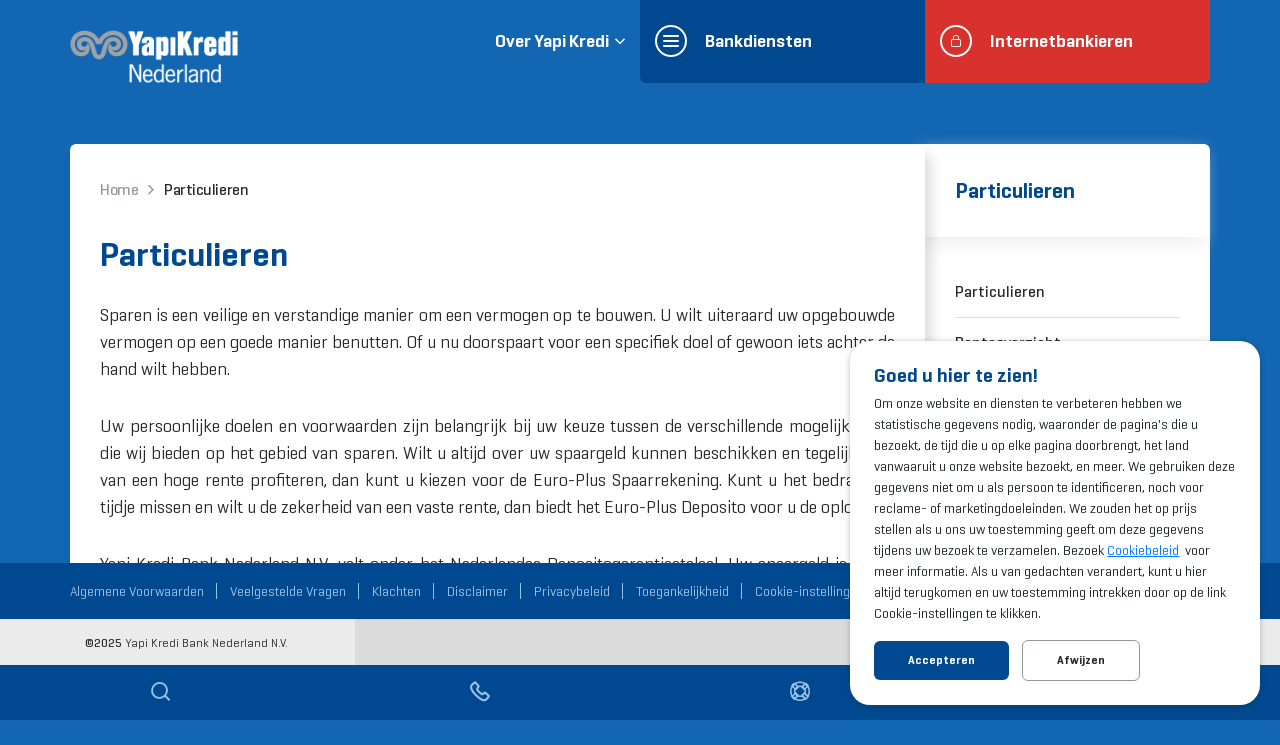

--- FILE ---
content_type: text/html; charset=utf-8
request_url: https://yapikredi.nl/particulieren
body_size: 8648
content:
<!DOCTYPE html><html lang="nl"><head><meta charset="utf-8"><meta name="viewport" content="width=device-width, initial-scale=1.0, maximum-scale=1.0, user-scalable=no" /><meta http-equiv="X-UA-Compatible" content="ie=edge"><meta name="theme-color" content="#00407d"><meta name="msapplication-navbutton-color" content="#00407d"><meta name="msapplication-TileColor" content="#ffffff"><meta name="apple-mobile-web-app-status-bar-style" content="#00407d"><title>Particulıieren | Yapı Kredi Nederland N.V.</title><meta name="keywords" content="" /><meta name="description"><meta name="author" content="Yapı Kredi Netherland"><base href="/"><meta name="robots" content="noindex, nofollow" /><meta http-equiv="Cache-control" content="no-cache"><meta http-equiv="cache-control" content="max-age=0" /><meta http-equiv="pragma" content="no-cache" /><meta http-equiv="expires" content="0" /><link rel="canonical" href="http://yapikredi.nl/particulieren" /><link rel="apple-touch-icon" sizes="57x57" href="/Assets/Build/assets/img/favicon/apple-icon-57x57.png"><link rel="apple-touch-icon" sizes="60x60" href="/Assets/Build/assets/img/favicon/apple-icon-60x60.png"><link rel="apple-touch-icon" sizes="72x72" href="/Assets/Build/assets/img/favicon/apple-icon-72x72.png"><link rel="apple-touch-icon" sizes="76x76" href="/Assets/Build/assets/img/favicon/apple-icon-76x76.png"><link rel="apple-touch-icon" sizes="114x114" href="/Assets/Build/assets/img/favicon/apple-icon-114x114.png"><link rel="apple-touch-icon" sizes="120x120" href="/Assets/Build/assets/img/favicon/apple-icon-120x120.png"><link rel="apple-touch-icon" sizes="144x144" href="/Assets/Build/assets/img/favicon/apple-icon-144x144.png"><link rel="apple-touch-icon" sizes="152x152" href="/Assets/Build/assets/img/favicon/apple-icon-152x152.png"><link rel="apple-touch-icon" sizes="180x180" href="/Assets/Build/assets/img/favicon/apple-icon-180x180.png"><link rel="icon" type="image/png" sizes="192x192" href="/Assets/Build/assets/img/favicon/android-icon-192x192.png"><link rel="icon" type="image/png" sizes="32x32" href="/Assets/Build/assets/img/favicon/favicon-32x32.png"><link rel="icon" type="image/png" sizes="96x96" href="/Assets/Build/assets/img/favicon/favicon-96x96.png"><link rel="icon" type="image/png" sizes="16x16" href="/Assets/Build/assets/img/favicon/favicon-16x16.png"><link rel="manifest" href="/Assets/Build/assets/img/favicon/manifest.json"><meta name="msapplication-TileImage" content="/Assets/Build/assets/img/favicon/ms-icon-144x144.png"><link href="/Assets/Build/assets/css/style.css?639021508749093248" rel="stylesheet" /><script type="text/javascript" src="/Assets/Build/assets/plugins/polyfill.min.js"></script><script type="text/javascript">if (localStorage.getItem('cookie') === "true") {!(function (cfg) {function e() { cfg.onInit && cfg.onInit(i) } var S, u, D, t, n, i, C = window, x = document, w = C.location, I = "script", b = "ingestionendpoint", E = "disableExceptionTracking", A = "ai.device."; "instrumentationKey"[S = "toLowerCase"](), u = "crossOrigin", D = "POST", t = "appInsightsSDK", n = cfg.name || "appInsights", (cfg.name || C[t]) && (C[t] = n), i = C[n] || function (l) {var d = !1, g = !1, f = { initialize: !0, queue: [], sv: "7", version: 2, config: l }; function m(e, t) { var n = {}, i = "Browser"; function a(e) { e = "" + e; return 1 === e.length ? "0" + e : e } return n[A + "id"] = i[S](), n[A + "type"] = i, n["ai.operation.name"] = w && w.pathname || "_unknown_", n["ai.internal.sdkVersion"] = "javascript:snippet_" + (f.sv || f.version), { time: (i = new Date).getUTCFullYear() + "-" + a(1 + i.getUTCMonth()) + "-" + a(i.getUTCDate()) + "T" + a(i.getUTCHours()) + ":" + a(i.getUTCMinutes()) + ":" + a(i.getUTCSeconds()) + "." + (i.getUTCMilliseconds() / 1e3).toFixed(3).slice(2, 5) + "Z", iKey: e, name: "Microsoft.ApplicationInsights." + e.replace(/-/g, "") + "." + t, sampleRate: 100, tags: n, data: { baseData: { ver: 2 } }, ver: 4, seq: "1", aiDataContract: undefined } } var h = -1, v = 0, y = ["js.monitor.azure.com", "js.cdn.applicationinsights.io", "js.cdn.monitor.azure.com", "js0.cdn.applicationinsights.io", "js0.cdn.monitor.azure.com", "js2.cdn.applicationinsights.io", "js2.cdn.monitor.azure.com", "az416426.vo.msecnd.net"], k = l.url || cfg.src; if (k) {if ((n = navigator) && (~(n = (n.userAgent || "").toLowerCase()).indexOf("msie") || ~n.indexOf("trident/")) && ~k.indexOf("ai.3") && (k = k.replace(/(\/)(ai\.3\.)([^\d]*)$/, function (e, t, n) { return t + "ai.2" + n })), !1 !== cfg.cr) for (var e = 0; e < y.length; e++)if (0 < k.indexOf(y[e])) { h = e; break } var i = function (e) {var a, t, n, i, o, r, s, c, p, u; f.queue = [], g || (0 <= h && v + 1 < y.length ? (a = (h + v + 1) % y.length, T(k.replace(/^(.*\/\/)([\w\.]*)(\/.*)$/, function (e, t, n, i) { return t + y[a] + i })), v += 1) : (d = g = !0, o = k, c = (p = function () {var e, t = {}, n = l.connectionString; if (n) for (var i = n.split(";"), a = 0; a < i.length; a++) { var o = i[a].split("="); 2 === o.length && (t[o[0][S]()] = o[1]) } return t[b] || (e = (n = t.endpointsuffix) ? t.location : null, t[b] = "https://" + (e ? e + "." : "") + "dc." + (n || "services.visualstudio.com")), t}()).instrumentationkey || l.instrumentationKey || "", p = (p = p[b]) ? p + "/v2/track" : l.endpointUrl, (u = []).push((t = "SDK LOAD Failure: Failed to load Application Insights SDK script(See stack for details)", n = o, r = p, (s = (i = m(c, "Exception")).data).baseType = "ExceptionData", s.baseData.exceptions = [{ typeName: "SDKLoadFailed", message: t.replace(/\./g, " - "), hasFullStack: !1, stack: t + "\nSnippet failed to load[" + n + "]-- Telemetry is disabled\nHelp Link: https://go.microsoft.com/fwlink/?linkid=2128109\nHost:" + (w && w.pathname || "_unknown_") + "\nEndpoint: " + r, parsedStack: [] }], i)), u.push((s = o, t = p, (r = (n = m(c, "Message")).data).baseType = "MessageData", (i = r.baseData).message = 'AI (Internal): 99 message:"' + ("SDK LOAD Failure: Failed to load Application Insights SDK script (See stack for details) (" + s + ")").replace(/\"/g, "") + '"', i.properties = { endpoint: t }, n)), o = u, c = p, JSON && ((r = C.fetch) && !cfg.useXhr ? r(c, { method: D, body: JSON.stringify(o), mode: "cors" }) : XMLHttpRequest && ((s = new XMLHttpRequest).open(D, c), s.setRequestHeader("Content - type", "application / json"), s.send(JSON.stringify(o))))))}, a = function (e, t) { g || setTimeout(function () { !t && f.core || i() }, 500), d = !1 }, T = function (e) { var n = x.createElement(I), e = (n.src = e, cfg[u]); return !e && "" !== e || "undefined" == n[u] || (n[u] = e), n.onload = a, n.onerror = i, n.onreadystatechange = function (e, t) { "loaded" !== n.readyState && "complete" !== n.readyState || a(0, t) }, cfg.ld && cfg.ld < 0 ? x.getElementsByTagName("head")[0].appendChild(n) : setTimeout(function () { x.getElementsByTagName(I)[0].parentNode.appendChild(n) }, cfg.ld || 0), n }; T(k)} try { f.cookie = x.cookie } catch (p) { } function t(e) { for (; e.length;)!function (t) { f[t] = function () { var e = arguments; d || f.queue.push(function () { f[t].apply(f, e) }) } }(e.pop()) } var r, s, n = "track", o = "TrackPage", c = "TrackEvent", n = (t([n + "Event", n + "PageView", n + "Exception", n + "Trace", n + "DependencyData", n + "Metric", n + "PageViewPerformance", "start" + o, "stop" + o, "start" + c, "stop" + c, "addTelemetryInitializer", "setAuthenticatedUserContext", "clearAuthenticatedUserContext", "flush"]), f.SeverityLevel = { Verbose: 0, Information: 1, Warning: 2, Error: 3, Critical: 4 }, (l.extensionConfig || {}).ApplicationInsightsAnalytics || {}); return !0 !== l[E] && !0 !== n[E] && (t(["_" + (r = "onerror")]), s = C[r], C[r] = function (e, t, n, i, a) { var o = s && s(e, t, n, i, a); return !0 !== o && f["_" + r]({ message: e, url: t, lineNumber: n, columnNumber: i, error: a, evt: C.event }), o }, l.autoExceptionInstrumented = !0), f}(cfg.cfg), (C[n] = i).queue && 0 === i.queue.length ? (i.queue.push(e), i.trackPageView({})) : e();})({src: "https://js.monitor.azure.com/scripts/b/ai.3.gbl.min.js",// name: "appInsights",// ld: 0,// useXhr: 1,crossOrigin: "anonymous",// onInit: null,// cr: 0,cfg: { // Application Insights ConfigurationconnectionString: "InstrumentationKey=a856c598-a50c-48b3-b51a-be1c23a8daba;IngestionEndpoint=https://westeurope-5.in.applicationinsights.azure.com/;LiveEndpoint=https://westeurope.livediagnostics.monitor.azure.com/;ApplicationId=803dc013-bad2-41cb-9d83-da965a270f5b"}});}</script><script type="text/javascript" language="javascript">if (localStorage.getItem('cookie') === "true") {var ref = document.referrer;appInsights.trackTrace({ message: 'Referrer ' + ref });}</script></head><body data-clock="5" data-region-link="" data-redirection-link="/General/RedirectionInfo"><input type="hidden" name="cookie_title" value="Goed u hier te zien!" /><input type="hidden"name="cookie_content"content-1="Om onze website en diensten te verbeteren hebben we statistische gegevens nodig, waaronder de pagina&#39;s die u bezoekt, de tijd die u op elke pagina doorbrengt, het land vanwaaruit u onze website bezoekt, en meer. We gebruiken deze gegevens niet om u als persoon te identificeren, noch voor reclame- of marketingdoeleinden. We zouden het op prijs stellen als u ons uw toestemming geeft om deze gegevens tijdens uw bezoek te verzamelen. Bezoek"content-2="/privacybeleid/cookiebeleid"content-3="Cookiebeleid"content-4="voor meer informatie. Als u van gedachten verandert, kunt u hier altijd terugkomen en uw toestemming intrekken door op de link Cookie-instellingen te klikken." /><input type="hidden" name="cookie_yes" value="Accepteren" /><input type="hidden" name="cookie_no" value="Afwijzen" /><div class="site_container"><header class="site_header"><div class="container"><div class="site_header-inner"><div class="site_header-left"><a href="/" class="site_header-logo"><img src="/Assets/Build/assets/img/logo.png" alt=""></a></div><div class="site_header-right"><ul class="site_header-menu-wrap"><li class="menu_style-1 menu_dropdown"><a href="javascript:;" data-ready="site_menu1-ready" data-animate="site_menu1-animate"><span>Over Yapi Kredi </span><i class="icon-arrow-down"></i></a><div class="menu_droprown-sub"><ul class="cl-left"><li><a href="/over-yapi-kredi"><span>Over Yapi Kredi</span></a></li><li><a href="/over-yapi-kredi/visie-missie-en-strategie"><span>Visie, Missie en Strategie</span></a></li><li><a href="/over-yapi-kredi/sustainability"><span>Sustainability</span></a></li></ul><ul class="cl-right"><li><a href="/over-yapi-kredi/jaarverslagen"><span>Jaarverslagen</span></a></li><li><a href="/over-yapi-kredi/compliance-en-risicomanagement"><span>Compliance en Risicomanagement</span></a></li><li><a href="/over-yapi-kredi/carriere"><span>Carri&#232;re</span></a></li><li><a href="/over-yapi-kredi/corporate-governance"><span>Corporate Governance</span></a></li></ul></div><div class="overlay" data-id="site_menu1-ready"></div></li><li class="menu_style-2 menu_dropdown"><a href="javascript:;" data-ready="site_menu2-ready" data-animate="site_menu2-animate"><i class="circle icon-menu"></i><span>Bankdiensten</span></a><div class="menu_droprown-sub"><div class="cl-left"><ul><li class="d-lg-none"><a href="/"><i class="circle icon-home"></i><span>Home</span></a></li><li><a href="/particulieren"><i class="circle icon-user"></i><span>Particulieren</span><i class="icon-arrow-down"></i></a><div class="menu_dropdown-sub2 d-lg-block d-none"><ul><li><a href="/particulieren/acties"><i class="circle icon-campaign"></i><span>Acties &amp; Promoties</span></a></li><li><a href="/particulieren/euro-plus-spaarrekening"><i class="circle icon-hand"></i><span>Euro-Plus Spaarrekening</span></a></li><li><a href="/particulieren/euro-plus-deposito"><i class="circle icon-euro"></i><span>Euro-Plus Deposito</span></a></li><li><a href="/particulieren/renteoverzicht"><i class="circle icon-star"></i><span>Renteoverzicht</span></a></li><li><a href="/particulieren/tarieven"><i class="circle icon-info"></i><span>Tarieven</span></a></li><li><a href="/particulieren/downloads"><i class="circle icon-download"></i><span>Downloads</span></a></li></ul></div></li><li><a href="/private-banking"><i class="circle icon-bag"></i><span>Private Banking</span></a></li><li><a href="/corporate-banking"><i class="circle icon-bag"></i><span>Corporate Banking</span></a></li><li><a href="/financial-institutions"><i class="circle icon-bag"></i><span>Financial Institutions</span></a></li><li><a href="/treasury-marketing"><i class="circle icon-bag"></i><span>Treasury Marketing</span></a></li><!--<li class="d-lg-none"> <a href="/over-yapi-kredi"><i class="circle icon-info"></i><span>Over Yapi Kredi </span></a></li>--></ul></div></div><div class="overlay" data-id="site_menu2-ready"></div></li><div><li class="menu_style-3 position-relative" style="z-index: 99"><!--<a href="javascript:;" data-toggle="modal" data-target="#internetActions"><i class="circle icon-lock"></i><span>Internetbankieren</span></a>--><a href="javascript:;" class="internet-banking-btn"><i class="circle icon-lock"></i><span>Internetbankieren</span></a><div class="internet-banking-dropdown"><ul><li><a target="_blank" href="https://intbank.yapikredi.nl/WebApplication.UI/default.aspx?CustomerType=Retail&amp;CultureCode=nl-NL"><i class="icon-user m-r-10"></i>Particulier</a></li><li><a target="_blank" href="https://intbank.yapikredi.nl/WebApplication.UI/default.aspx?CustomerType=Corporate&amp;CultureCode=nl-NL"><i class="icon-bag m-r-10"></i>Zakelijk</a></li><li><a href="javascript:;" data-toggle="modal" data-target="#internetBankingMobileModal"><img src="/Assets/Build/assets/img/tablet.png" width="18" height="18" class="img-fluid" /><span style="margin-left: 6px;">Mobile App</span></a></li></ul></div></li></div></div></div></div></div></header><header class="site_mobile_header d-lg-none"><div class="container"><div class="site_mobile_header-inner"><div class="site_mobile_header-logo"><a href="/"><img src="/Assets/Build/assets/img/logo.png" alt=""></a></div><div class="site_mobile_header-menu"><!--<a href="javascript:;" data-toggle="modal" data-target="#internetActions" class="online_actions">Internet Bankieren</a> --><a href="javascript:;" class="mobile_menu-btn" data-ready="site_menu2-ready" data-animate="site_menu2-animate"><i class="icon-menu circle"></i></a></div></div></div><div class="mobile_menu-wrap"><div class="container px-0"></div></div></header></div><main class="page"><div class="mobile_page_sidebar-wrap d-lg-none"><div class="container"><div class="mobile_page_sidebar-header"><i class="icon-arrow-down"></i></div></div><div class="mobile_page_sidebar-body"><div class="container"></div></div><div class="overlay"></div></div><div class="container"><div class="row no-gutters"><div class="col-lg-9"><section id="zone-0" class=" "></section><div class="page_content"><!-- #BREADCRUMB BEGINS HERE --><!-- #BREADCRUMB BEGINS HERE --><!-- #BREADCRUMB ENDS HERE --><ul class="breadcrumb_module"><li><a href="/">Home</a></li><li><a href="#">Particulieren</a></li></ul><!-- #BREADCRUMB ENDS HERE --><h1>Particulieren</h1><section id="zone-6312" class="zone "><section id="widget-6314" class="widget"><div class="ui-content"><p style="text-align: justify;">Sparen is een veilige en verstandige manier om een vermogen op te bouwen. U wilt uiteraard uw opgebouwde vermogen op een goede manier benutten. Of u nu doorspaart voor een specifiek doel of gewoon iets achter de hand wilt hebben.</p><p style="text-align: justify;">Uw persoonlijke doelen en voorwaarden zijn belangrijk bij uw keuze tussen de verschillende mogelijkheden die wij bieden op het gebied van sparen. Wilt u altijd over uw spaargeld kunnen beschikken en tegelijkertijd van een hoge rente profiteren, dan kunt u kiezen voor de Euro-Plus Spaarrekening. Kunt u het bedrag een tijdje missen en wilt u de zekerheid van een vaste rente, dan biedt het Euro-Plus Deposito voor u de oplossing.</p><p style="text-align: justify;">Yapi Kredi Bank Nederland N.V. valt onder het Nederlandse Depositogarantiestelsel. Uw spaargeld is bij de Yapi Kredi Bank Nederland N.V. tot een bedrag van € 100.000 per persoon gegarandeerd.</p> </div></section></section></div></div><div class="col-lg-3 d-none d-lg-block"><div class="page_sidebar"><div class="page_sidebar-header"><span class="title">Particulieren</span></div><div class="page_sidebar-body"><ul><li><a href="/particulieren">Particulieren</a></li><li><a href="/particulieren/renteoverzicht">Renteoverzicht</a></li><li><a href="/particulieren/euro-plus-spaarrekening">Euro-Plus Spaarrekening</a></li><li><a href="/particulieren/euro-plus-deposito">Euro-Plus Deposito</a></li><li><a href="/particulieren/tarieven">Tarieven</a></li><li><a href="/particulieren/een-spaarrekening-aanvragen">Een spaarrekening aanvragen</a></li><li><a href="/particulieren/downloads">Downloads</a></li><li><a href="/particulieren/acties">Acties &amp; Promoties</a></li><li><a href="/particulieren/veelgestelde-vragen">Veelgestelde Vragen</a></li><li><a href="/particulieren/depositogarantiestelsel">Depositogarantiestelsel</a></li></ul></div></div></div></div></div></main><footer class="site_footer"><div class="site_footer-top order-2 order-lg-1"><div class="container"><div class="row no-gutters"><div class="col-md-9"><ul class="site_footer-top-menu"><li><a href="/algemene-voorwaarden">Algemene Voorwaarden</a></li><li><a href="/veelgestelde-vragen">Veelgestelde Vragen</a></li><li><a href="/contact/klachten">Klachten</a></li><li><a href="/disclaimer">Disclaimer</a></li><li><a href="/privacybeleid">Privacybeleid</a></li><li><a href="/over-yapi-kredi/corporate-governance/toegankelijkheid">Toegankelijkheid</a></li><li><a href="javascript:;" class="cookieOpener">Cookie-instellingen</a></li></ul></div><div class="col-md-3 site_footer-top-social_media justify-content-end d-flex"><ul class="social_media"><li class="social_media-item"><a style="margin-bottom: 6px;" data-toggle="modal" data-target="#internetBankingMobileModal" class="mobile-app-footer-link"><div class="footer-mobile-app-icon d-flex" style="gap: 8px"><img src="/Assets/Build/assets/img/mobile_app/Appstore.svg" width="25" height="25" class="img-fluid"><img src="/Assets/Build/assets/img/mobile_app/Playstore.svg" width="22" height="22" class="img-fluid"></div></a></li><li class="social_media-item"><a target="_blank" href="https://www.linkedin.com/company/yapi-kredi-bank-nederland-nv"><i class="icon-linkedin"></i></a></li></ul></div></div></div></div><div class="site_footer-bottom order-1 order-lg-2"><div class="container"><div class="row no-gutters"><div class="col-lg-3 site_footer-bottom-col site_footer-bottom-left"><ul class="site_footer-bottom-list"><div class="mobile-language-area"></div><li><span class="copyright"><b>©2025</b> Yapi Kredi Bank Nederland N.V.</span></li></ul></div><div class="col-lg-6 site_footer-bottom-col site_footer-bottom-center"></div><div class="col-lg-3 site_footer-bottom-col site_footer-bottom-right language-default-area"><div class="language_select"><span class="title">Language / Sprache</span><span class="selection"><span class="selection-btn"><span class="value">Nederlands</span><i class="icon-arrow-up"></i></span><span class="selection-list"><a href="/en">English</a><a href="/de">Deutsch</a></span></span><div class="overlay"></div></div></div></div></div></div></footer><sidebar class="site_sidebar"><div class="site_sidebar-inner"><div class="help_text">Hoe kunnen<br>we u helpen?</div><ul class="site_sidebar-list"><li><a href="javascript:;" onclick="nxm.search.open(this);" data-tolltip="Zoeken"><i class="icon-search"></i></a></li><li><a href="/contact" data-tolltip="Contact"><i class="icon-phone"></i></a></li><li><a href="/support" data-tolltip="Support"><i class="icon-support"></i></a></li><li><a href="/contact/locatie" data-tolltip="Locatie"><i class="icon-marker"></i></a></li></ul></div></sidebar><div class="search_modal"><a href="javascript:;" onclick="nxm.search.close(this);" class="search_modal-close btn btn-lg btn-circle btn-icon btn-dark"><i class="icon-close"></i></a><div class="container"><div class="search_modal-inner"><form action="javascript:;" class="search_modal-form" name="search" method="get" id="search-form" data-options='/zoekresultaten'><input name="__RequestVerificationToken" type="hidden" value="zvWCfLP_Ps5iNRL_N3pzpq0TasXLbuWY_vH6-AH6yIgeAjwit0Mo2Aw46dZOCgAcMkagkra_r951iZyp1axh2ucr99ZRGewM9GcrxiX5kYY1" /><div class="search_modal-form-group"><i class="icon-search"></i><input type="text" id="searchText" name="searchText" class="search_modal-form-input" placeholder="Type om te zoeken" /></div></form><div class="shortcuts"><h5 text="white">Snelkoppelingen</h5><div class="shortcuts-btns"><a href=/particulieren/renteoverzicht class="btn btn-full btn-white btn-border">Actuele Rentetarieven</a><a href=/particulieren/downloads class="btn btn-full btn-white btn-border">Formuliers</a><a href=/particulieren/depositogarantiestelsel class="btn btn-full btn-white btn-border">Depositogarantiestelsel</a></div></div></div></div></div><!-- Redirect To Mobile App Modal --><div class="modal fade" id="internetBankingMobileModal" tabindex="-1" role="dialog" aria-labelledby="internetActionsLabel" aria-hidden="true"><div class="modal-dialog" role="document"><div class="modal-content"><div class="modal-body"><button type="button" class="close modalDefaultClose" data-dismiss="modal" aria-label="Close"><i class="icon-close"></i></button><div class="modal-text-wrap"><img src="" class="img-fluid" /></div></div></div></div></div><!-- Redirect To Mobile App Modal --><!-- Internet Actions Modal --><div class="modal fade" id="internetActions" tabindex="-1" role="dialog" aria-labelledby="internetActionsLabel" aria-hidden="true"><div class="modal-dialog" role="document"><div class="modal-content"><div class="modal-header"><div class="modal-title" id="internetActionsLabel">Internetbankieren</div><button type="button" class="close" data-dismiss="modal" aria-label="Close"><i class="icon-close"></i></button></div><div class="modal-body"><div class="modal-text-wrap"><p>Wij bieden onze particuliere en zakelijke cli&#235;nten de mogelijkheid om uw bankgegevens via Internet te raadplegen. Maak hier uw keuze:</p></div></div><div class="modal-footer"><button type="button" class="btn btn-red" onclick="window.open('https://intbank.yapikredi.nl/WebApplication.UI/default.aspx?CustomerType=Retail&amp;CultureCode=nl-NL', '_blank')"><i class="icon-user m-r-10"></i> Particulieren</button><button type="button" class="btn btn-blue" onclick="window.open('https://intbank.yapikredi.nl/WebApplication.UI/default.aspx?CustomerType=Corporate&amp;CultureCode=nl-NL', '_blank')"><i class="icon-bag m-r-10"></i> Zakelijk</button></div></div></div></div><div class="modal fade" id="redirectModal" tabindex="-1" role="dialog" aria-labelledby="redirectmodalLabel" aria-hidden="true"><div class="modal-dialog" role="document"><div class="modal-content"><div class="modal-header"><div class="modal-title" id="internetActionsLabel">Deze informatie is alleen beschikbaar in het Engels. U wordt automatisch doorgestuurd naar onze Engelstalige website. Even geduld aub.</div></div><div class="modal-body"></div></div></div></div><div class="modal fade" id="generateModal" tabindex="-1" role="dialog" aria-labelledby="generateModalLabel" aria-hidden="true"><div class="modal-dialog" role="document"><div class="modal-content modal-success d-none"><div class="modal-header"><div class="modal-title" id="generateModalLabel">Succes</div><button onclick="nxm.modal.generateModalClose('#generateModal')" type="button" class="close" data-dismiss="modal" aria-label="Close"> <i class="icon-close"></i></button></div><div class="modal-body"><div class="modal-text-wrap">Hartelijk dank voor uw interesse! Wij nemen uw aanvraag in behandeling en sturen u zo snel mogelijk de documenten voor het openen van de spaarrekening.</div></div><div class="modal-footer"><button onclick="nxm.modal.generateModalClose('#generateModal')" type="button" class="btn btn-blue" data-dismiss="modal">OK</button></div></div><div class="modal-content modal-unsuccess d-none"><div class="modal-header"><div class="modal-title" id="generateModalLabel">Mislukt </div><button onclick="nxm.modal.generateModalClose('#generateModal')" type="button" class="close" data-dismiss="modal" aria-label="Close"><i class="icon-close"></i></button></div><div class="modal-body"><div class="modal-text-wrap">Er is een fout opgetreden. Probeer het opnieuw.</div></div><div class="modal-footer"><button onclick="nxm.modal.generateModalClose('#generateModal')" type="button" class="btn btn-blue" data-dismiss="modal">OK</button></div></div><div class="modal-content modal-recaptcha d-none"><div class="modal-header"><div class="modal-title" id="generateModalLabel">reCAPTCHA-fout </div><button onclick="nxm.modal.generateModalClose('#generateModal')" type="button" class="close" data-dismiss="modal" aria-label="Close"><i class="icon-close"></i></button></div><div class="modal-body"><div class="modal-text-wrap">Vink het vakje &#39;Ik ben geen robot&#39; aan om door te gaan.</div></div><div class="modal-footer"><button onclick="nxm.modal.generateModalClose('#generateModal')" type="button" class="btn btn-blue" data-dismiss="modal">OK</button></div></div></div></div><div class="modal fade" id="complaintFormModal" tabindex="-1" role="dialog" aria-labelledby="complaintFormLabel" aria-hidden="true"><div class="modal-dialog" role="document"><div class="modal-content modal-success d-none"><div class="modal-header"><div class="modal-title" id="complaintModalLabel">Succes</div><button onclick="nxm.modal.generateModalClose('#complaintFormModal')" type="button" class="close" data-dismiss="modal" aria-label="Close"><i class="icon-close"></i></button></div><div class="modal-body"><div class="modal-text-wrap">Bedankt voor uw bericht. Hierbij bevestigen we dat we uw klacht hebben ontvangen. Om een oplossing te vinden voor uw klacht, is het belangrijk dat u ons zoveel mogelijk informatie verschaft. Mogelijk nemen we binnen twee weken contact met u op voor aanvullende informatie. Uw klacht wordt binnen maximaal zes weken behandeld.</div></div><div class="modal-footer"><button onclick="nxm.modal.generateModalClose('#complaintFormModal')" type="button" class="btn btn-blue" data-dismiss="modal">OK</button></div></div><div class="modal-content modal-unsuccess d-none"><div class="modal-header"><div class="modal-title" id="generateModalLabel">Mislukt </div><button onclick="nxm.modal.generateModalClose('#complaintFormModal')" type="button" class="close" data-dismiss="modal" aria-label="Close"><i class="icon-close"></i></button></div><div class="modal-body"><div class="modal-text-wrap">Er is een fout opgetreden. Probeer het opnieuw.</div></div><div class="modal-footer"><button onclick="nxm.modal.generateModalClose('#complaintFormModal')" type="button" class="btn btn-blue" data-dismiss="modal">OK</button></div></div><div class="modal-content modal-recaptcha d-none"><div class="modal-header"><div class="modal-title" id="generateModalLabel">reCAPTCHA-fout </div><button onclick="nxm.modal.generateModalClose('#complaintFormModal')" type="button" class="close" data-dismiss="modal" aria-label="Close"><i class="icon-close"></i></button></div><div class="modal-body"><div class="modal-text-wrap">Vink het vakje &#39;Ik ben geen robot&#39; aan om door te gaan.</div></div><div class="modal-footer"><button onclick="nxm.modal.generateModalClose('#complaintFormModal')" type="button" class="btn btn-blue" data-dismiss="modal">OK</button></div></div></div></div><div id="dialogModal" class="modal hidden"><div class="modal-content" id="modalContent"><span class="close-btn">&times;</span><p id="modalMessage"></p></div></div><div class="overlay-mobile"></div><script src="/Assets/Build/assets/js/jquery-3.6.0.js"></script><script src="/Assets/Build/assets/js/jquery-ui.min.js"></script><script src="/Assets/Build/assets/plugins/jquerycookie/jquery-cookie.js"></script><script src="/Assets/Build/assets/plugins/bootstrap/popper.min.js"></script><script src="/Assets/Build/assets/plugins/bootstrap/bootstrap.min.js"></script><script src="/Assets/Build/assets/plugins/Swiper-master/dist/js/swiper.min.js"></script><script src="/Assets/Build/assets/plugins/fancybox-master/dist/jquery.fancybox.min.js"></script><script src="/Assets/Build/assets/plugins/form-validator/jquery.form-validator.min.js"></script><script src="/Assets/Build/assets/plugins/mask/jquery.mask.min.js"></script><script src="/Assets/Build/assets/js/scripts2.js"></script><script>if (localStorage.getItem('cookie') === "true" || localStorage.getItem('cookie') === "false") {console.log("Azure transaction=", localStorage.getItem('cookie'));} else {console.log("Azure transaction=", "false");}$(document).on('click', '.cookieNo', () => {console.log("Azure transaction=", localStorage.getItem('cookie'));});$(document).on('click', '.cookieYes', () => {console.log("Azure transaction=", localStorage.getItem('cookie'));})</script></body></html>

--- FILE ---
content_type: text/css
request_url: https://yapikredi.nl/Assets/Build/assets/css/style.css?639021508749093248
body_size: 75672
content:
@charset "UTF-8";
/*!
 * Bootstrap v4.0.0-beta.3 (https://getbootstrap.com)
 * Copyright 2011-2017 The Bootstrap Authors
 * Copyright 2011-2017 Twitter, Inc.
 * Licensed under MIT (https://github.com/twbs/bootstrap/blob/master/LICENSE)
 */
@import url(../plugins/Swiper-master/dist/css/swiper.css);
@import url(../plugins/fancybox-master/src/css/core.css);
@import url(../plugins/fancybox-master/src/css/fullscreen.css);
@import url(../plugins/fancybox-master/src/css/share.css);
@import url(../plugins/fancybox-master/src/css/slideshow.css);
@import url(../plugins/fancybox-master/src/css/thumbs.css);
@import url(../plugins/fancybox-master/src/css/thumbs.css);
@import url(../plugins/malihu-custom-scrollbar-plugin-master/jquery.mCustomScrollbar.css);

:root {
    --blue: #007bff;
    --indigo: #6610f2;
    --purple: #6f42c1;
    --pink: #e83e8c;
    --red: #dc3545;
    --orange: #fd7e14;
    --yellow: #ffc107;
    --green: #28a745;
    --teal: #20c997;
    --cyan: #17a2b8;
    --white: #fff;
    --gray: #868e96;
    --gray-dark: #343a40;
    --primary: #007bff;
    --secondary: #868e96;
    --success: #28a745;
    --info: #17a2b8;
    --warning: #ffc107;
    --danger: #dc3545;
    --light: #f8f9fa;
    --dark: #343a40;
    --breakpoint-xs: 0;
    --breakpoint-sm: 576px;
    --breakpoint-md: 768px;
    --breakpoint-lg: 992px;
    --breakpoint-xl: 1200px;
    --font-family-sans-serif: -apple-system, BlinkMacSystemFont, "Segoe UI", Roboto, "Helvetica Neue", Arial, sans-serif, "Apple Color Emoji", "Segoe UI Emoji", "Segoe UI Symbol";
    --font-family-monospace: SFMono-Regular, Menlo, Monaco, Consolas, "Liberation Mono", "Courier New", monospace;
}

*,
*::before,
*::after {
    -webkit-box-sizing: border-box;
    box-sizing: border-box;
}

html {
    font-family: sans-serif;
    line-height: 1.15;
    -webkit-text-size-adjust: 100%;
    -ms-text-size-adjust: 100%;
    -ms-overflow-style: scrollbar;
    -webkit-tap-highlight-color: rgba(0, 0, 0, 0);
}

@-ms-viewport {
    width: device-width;
}

article, aside, dialog, figcaption, figure, footer, header, hgroup, main, nav, section {
    display: block;
}

body {
    margin: 0;
    font-family: -apple-system, BlinkMacSystemFont, "Segoe UI", Roboto, "Helvetica Neue", Arial, sans-serif, "Apple Color Emoji", "Segoe UI Emoji", "Segoe UI Symbol";
    font-size: 1rem;
    font-weight: 400;
    line-height: 1.5;
    color: #212529;
    text-align: left;
    background-color: #fff;
}

[tabindex="-1"]:focus {
    outline: 0 !important;
}

hr {
    -webkit-box-sizing: content-box;
    box-sizing: content-box;
    height: 0;
    overflow: visible;
}

h1, h2, h3, h4, h5, h6 {
    margin-top: 0;
    margin-bottom: 0.5rem;
}

p {
    margin-top: 0;
    margin-bottom: 1rem;
}

abbr[title],
abbr[data-original-title] {
    text-decoration: underline;
    -webkit-text-decoration: underline dotted;
    text-decoration: underline dotted;
    cursor: help;
    border-bottom: 0;
}

address {
    margin-bottom: 1rem;
    font-style: normal;
    line-height: inherit;
}

ol,
ul,
dl {
    margin-top: 0;
    margin-bottom: 1rem;
}

    ol ol,
    ul ul,
    ol ul,
    ul ol {
        margin-bottom: 0;
    }

dt {
    font-weight: 700;
}

dd {
    margin-bottom: .5rem;
    margin-left: 0;
}

blockquote {
    margin: 0 0 1rem;
}

dfn {
    font-style: italic;
}

b,
strong {
    font-weight: bolder;
}

small {
    font-size: 80%;
}

sub,
sup {
    position: relative;
    font-size: 75%;
    line-height: 0;
    vertical-align: baseline;
}

sub {
    bottom: -.25em;
}

sup {
    top: -.5em;
}

a {
    color: #007bff;
    text-decoration: none;
    background-color: transparent;
    -webkit-text-decoration-skip: objects;
}

    a:hover {
        color: #0056b3;
        text-decoration: underline;
    }

    a:not([href]):not([tabindex]) {
        color: inherit;
        text-decoration: none;
    }

        a:not([href]):not([tabindex]):focus, a:not([href]):not([tabindex]):hover {
            color: inherit;
            text-decoration: none;
        }

        a:not([href]):not([tabindex]):focus {
            outline: 0;
        }

pre,
code,
kbd,
samp {
    font-family: monospace, monospace;
    font-size: 1em;
}

pre {
    margin-top: 0;
    margin-bottom: 1rem;
    overflow: auto;
    -ms-overflow-style: scrollbar;
}

figure {
    margin: 0 0 1rem;
}

img {
    vertical-align: middle;
    border-style: none;
}

svg:not(:root) {
    overflow: hidden;
}

a,
area,
button,
[role="button"],
input:not([type="range"]),
label,
select,
summary,
textarea {
    -ms-touch-action: manipulation;
    touch-action: manipulation;
}

table {
    border-collapse: collapse;
}

caption {
    padding-top: 0.75rem;
    padding-bottom: 0.75rem;
    color: #868e96;
    text-align: left;
    caption-side: bottom;
}

th {
    text-align: inherit;
}

label {
    display: inline-block;
    margin-bottom: .5rem;
}

button {
    border-radius: 0;
}

    button:focus {
        outline: 1px dotted;
        outline: 5px auto -webkit-focus-ring-color;
    }

input,
button,
select,
optgroup,
textarea {
    margin: 0;
    font-family: inherit;
    font-size: inherit;
    line-height: inherit;
}

button,
input {
    overflow: visible;
}

button,
select {
    text-transform: none;
}

button,
html [type="button"],
[type="reset"],
[type="submit"] {
    -webkit-appearance: button;
}

    button::-moz-focus-inner,
    [type="button"]::-moz-focus-inner,
    [type="reset"]::-moz-focus-inner,
    [type="submit"]::-moz-focus-inner {
        padding: 0;
        border-style: none;
    }

input[type="radio"],
input[type="checkbox"] {
    -webkit-box-sizing: border-box;
    box-sizing: border-box;
    padding: 0;
}

input[type="date"],
input[type="time"],
input[type="datetime-local"],
input[type="month"] {
    -webkit-appearance: listbox;
}

textarea {
    overflow: auto;
    resize: vertical;
}

fieldset {
    min-width: 0;
    padding: 0;
    margin: 0;
    border: 0;
}

legend {
    display: block;
    width: 100%;
    max-width: 100%;
    padding: 0;
    margin-bottom: .5rem;
    font-size: 1.5rem;
    line-height: inherit;
    color: inherit;
    white-space: normal;
}

progress {
    vertical-align: baseline;
}

[type="number"]::-webkit-inner-spin-button,
[type="number"]::-webkit-outer-spin-button {
    height: auto;
}

[type="search"] {
    outline-offset: -2px;
    -webkit-appearance: none;
}

    [type="search"]::-webkit-search-cancel-button,
    [type="search"]::-webkit-search-decoration {
        -webkit-appearance: none;
    }

::-webkit-file-upload-button {
    font: inherit;
    -webkit-appearance: button;
}

output {
    display: inline-block;
}

summary {
    display: list-item;
    cursor: pointer;
}

template {
    display: none;
}

[hidden] {
    display: none !important;
}

h1, h2, h3, h4, h5, h6,
.h1, .h2, .h3, .h4, .h5, .h6 {
    margin-bottom: 0.5rem;
    font-family: inherit;
    font-weight: 500;
    line-height: 1.2;
    color: inherit;
}

h1, .h1 {
    font-size: 2.5rem;
}

h2, .h2 {
    font-size: 2rem;
}

h3, .h3 {
    font-size: 1.75rem;
}

h4, .h4 {
    font-size: 1.5rem;
}

h5, .h5 {
    font-size: 1.25rem;
}

h6, .h6 {
    font-size: 1rem;
}

.lead {
    font-size: 1.25rem;
    font-weight: 300;
}

.display-1 {
    font-size: 6rem;
    font-weight: 300;
    line-height: 1.2;
}

.display-2 {
    font-size: 5.5rem;
    font-weight: 300;
    line-height: 1.2;
}

.display-3 {
    font-size: 4.5rem;
    font-weight: 300;
    line-height: 1.2;
}

.display-4 {
    font-size: 3.5rem;
    font-weight: 300;
    line-height: 1.2;
}

hr {
    margin-top: 1rem;
    margin-bottom: 1rem;
    border: 0;
    border-top: 1px solid rgba(0, 0, 0, 0.1);
}

small,
.small {
    font-size: 80%;
    font-weight: 400;
}

mark,
.mark {
    padding: 0.2em;
    background-color: #fcf8e3;
}

.list-unstyled {
    padding-left: 0;
    list-style: none;
}

.list-inline {
    padding-left: 0;
    list-style: none;
}

.list-inline-item {
    display: inline-block;
}

    .list-inline-item:not(:last-child) {
        margin-right: 0.5rem;
    }

.initialism {
    font-size: 90%;
    text-transform: uppercase;
}

.blockquote {
    margin-bottom: 1rem;
    font-size: 1.25rem;
}

.blockquote-footer {
    display: block;
    font-size: 80%;
    color: #868e96;
}

    .blockquote-footer::before {
        content: "\2014 \00A0";
    }

.img-fluid {
    max-width: 100%;
    height: auto;
}

.img-thumbnail {
    padding: 0.25rem;
    background-color: #fff;
    border: 1px solid #dee2e6;
    border-radius: 0.25rem;
    max-width: 100%;
    height: auto;
}

.figure {
    display: inline-block;
}

.figure-img {
    margin-bottom: 0.5rem;
    line-height: 1;
}

.figure-caption {
    font-size: 90%;
    color: #868e96;
}

code,
kbd,
pre,
samp {
    font-family: SFMono-Regular, Menlo, Monaco, Consolas, "Liberation Mono", "Courier New", monospace;
}

code {
    font-size: 87.5%;
    color: #e83e8c;
    word-break: break-word;
}

a > code {
    color: inherit;
}

kbd {
    padding: 0.2rem 0.4rem;
    font-size: 87.5%;
    color: #fff;
    background-color: #212529;
    border-radius: 0.2rem;
}

    kbd kbd {
        padding: 0;
        font-size: 100%;
        font-weight: 700;
    }

pre {
    display: block;
    font-size: 87.5%;
    color: #212529;
}

    pre code {
        font-size: inherit;
        color: inherit;
        word-break: normal;
    }

.pre-scrollable {
    max-height: 340px;
    overflow-y: scroll;
}

.container {
    width: 100%;
    padding-right: 15px;
    padding-left: 15px;
    margin-right: auto;
    margin-left: auto;
}

@media (min-width: 576px) {
    .container {
        max-width: 540px;
    }
}

@media (min-width: 768px) {
    .container {
        max-width: 720px;
    }
}

@media (min-width: 992px) {
    .container {
        max-width: 960px;
    }
}

@media (min-width: 1200px) {
    .container {
        max-width: 1170px;
    }
}

.container-fluid {
    width: 100%;
    padding-right: 15px;
    padding-left: 15px;
    margin-right: auto;
    margin-left: auto;
}

.row {
    display: -webkit-box;
    display: -ms-flexbox;
    display: flex;
    -ms-flex-wrap: wrap;
    flex-wrap: wrap;
    margin-right: -15px;
    margin-left: -15px;
}

.no-gutters {
    margin-right: 0;
    margin-left: 0;
}

    .no-gutters > .col,
    .no-gutters > [class*="col-"] {
        padding-right: 0;
        padding-left: 0;
    }

.col-1, .col-2, .col-3, .col-4, .col-5, .col-6, .col-7, .col-8, .col-9, .col-10, .col-11, .col-12, .col,
.col-auto, .col-sm-1, .col-sm-2, .col-sm-3, .col-sm-4, .col-sm-5, .col-sm-6, .col-sm-7, .col-sm-8, .col-sm-9, .col-sm-10, .col-sm-11, .col-sm-12, .col-sm,
.col-sm-auto, .col-md-1, .col-md-2, .col-md-3, .col-md-4, .col-md-5, .col-md-6, .col-md-7, .col-md-8, .col-md-9, .col-md-10, .col-md-11, .col-md-12, .col-md,
.col-md-auto, .col-lg-1, .col-lg-2, .col-lg-3, .col-lg-4, .col-lg-5, .col-lg-6, .col-lg-7, .col-lg-8, .col-lg-9, .col-lg-10, .col-lg-11, .col-lg-12, .col-lg,
.col-lg-auto, .col-xl-1, .col-xl-2, .col-xl-3, .col-xl-4, .col-xl-5, .col-xl-6, .col-xl-7, .col-xl-8, .col-xl-9, .col-xl-10, .col-xl-11, .col-xl-12, .col-xl,
.col-xl-auto {
    position: relative;
    width: 100%;
    min-height: 1px;
    padding-right: 15px;
    padding-left: 15px;
}

.col {
    -ms-flex-preferred-size: 0;
    flex-basis: 0;
    -webkit-box-flex: 1;
    -ms-flex-positive: 1;
    flex-grow: 1;
    max-width: 100%;
}

.col-auto {
    -webkit-box-flex: 0;
    -ms-flex: 0 0 auto;
    flex: 0 0 auto;
    width: auto;
    max-width: none;
}

.col-1 {
    -webkit-box-flex: 0;
    -ms-flex: 0 0 8.33333%;
    flex: 0 0 8.33333%;
    max-width: 8.33333%;
}

.col-2 {
    -webkit-box-flex: 0;
    -ms-flex: 0 0 16.66667%;
    flex: 0 0 16.66667%;
    max-width: 16.66667%;
}

.col-3 {
    -webkit-box-flex: 0;
    -ms-flex: 0 0 25%;
    flex: 0 0 25%;
    max-width: 25%;
}

.col-4 {
    -webkit-box-flex: 0;
    -ms-flex: 0 0 33.33333%;
    flex: 0 0 33.33333%;
    max-width: 33.33333%;
}

.col-5 {
    -webkit-box-flex: 0;
    -ms-flex: 0 0 41.66667%;
    flex: 0 0 41.66667%;
    max-width: 41.66667%;
}

.col-6 {
    -webkit-box-flex: 0;
    -ms-flex: 0 0 50%;
    flex: 0 0 50%;
    max-width: 50%;
}

.col-7 {
    -webkit-box-flex: 0;
    -ms-flex: 0 0 58.33333%;
    flex: 0 0 58.33333%;
    max-width: 58.33333%;
}

.col-8 {
    -webkit-box-flex: 0;
    -ms-flex: 0 0 66.66667%;
    flex: 0 0 66.66667%;
    max-width: 66.66667%;
}

.col-9 {
    -webkit-box-flex: 0;
    -ms-flex: 0 0 75%;
    flex: 0 0 75%;
    max-width: 75%;
}

.col-10 {
    -webkit-box-flex: 0;
    -ms-flex: 0 0 83.33333%;
    flex: 0 0 83.33333%;
    max-width: 83.33333%;
}

.col-11 {
    -webkit-box-flex: 0;
    -ms-flex: 0 0 91.66667%;
    flex: 0 0 91.66667%;
    max-width: 91.66667%;
}

.col-12 {
    -webkit-box-flex: 0;
    -ms-flex: 0 0 100%;
    flex: 0 0 100%;
    max-width: 100%;
}

.order-first {
    -webkit-box-ordinal-group: 0;
    -ms-flex-order: -1;
    order: -1;
}

.order-1 {
    -webkit-box-ordinal-group: 2;
    -ms-flex-order: 1;
    order: 1;
}

.order-2 {
    -webkit-box-ordinal-group: 3;
    -ms-flex-order: 2;
    order: 2;
}

.order-3 {
    -webkit-box-ordinal-group: 4;
    -ms-flex-order: 3;
    order: 3;
}

.order-4 {
    -webkit-box-ordinal-group: 5;
    -ms-flex-order: 4;
    order: 4;
}

.order-5 {
    -webkit-box-ordinal-group: 6;
    -ms-flex-order: 5;
    order: 5;
}

.order-6 {
    -webkit-box-ordinal-group: 7;
    -ms-flex-order: 6;
    order: 6;
}

.order-7 {
    -webkit-box-ordinal-group: 8;
    -ms-flex-order: 7;
    order: 7;
}

.order-8 {
    -webkit-box-ordinal-group: 9;
    -ms-flex-order: 8;
    order: 8;
}

.order-9 {
    -webkit-box-ordinal-group: 10;
    -ms-flex-order: 9;
    order: 9;
}

.order-10 {
    -webkit-box-ordinal-group: 11;
    -ms-flex-order: 10;
    order: 10;
}

.order-11 {
    -webkit-box-ordinal-group: 12;
    -ms-flex-order: 11;
    order: 11;
}

.order-12 {
    -webkit-box-ordinal-group: 13;
    -ms-flex-order: 12;
    order: 12;
}

.offset-1 {
    margin-left: 8.33333%;
}

.offset-2 {
    margin-left: 16.66667%;
}

.offset-3 {
    margin-left: 25%;
}

.offset-4 {
    margin-left: 33.33333%;
}

.offset-5 {
    margin-left: 41.66667%;
}

.offset-6 {
    margin-left: 50%;
}

.offset-7 {
    margin-left: 58.33333%;
}

.offset-8 {
    margin-left: 66.66667%;
}

.offset-9 {
    margin-left: 75%;
}

.offset-10 {
    margin-left: 83.33333%;
}

.offset-11 {
    margin-left: 91.66667%;
}

@media (min-width: 576px) {
    .col-sm {
        -ms-flex-preferred-size: 0;
        flex-basis: 0;
        -webkit-box-flex: 1;
        -ms-flex-positive: 1;
        flex-grow: 1;
        max-width: 100%;
    }

    .col-sm-auto {
        -webkit-box-flex: 0;
        -ms-flex: 0 0 auto;
        flex: 0 0 auto;
        width: auto;
        max-width: none;
    }

    .col-sm-1 {
        -webkit-box-flex: 0;
        -ms-flex: 0 0 8.33333%;
        flex: 0 0 8.33333%;
        max-width: 8.33333%;
    }

    .col-sm-2 {
        -webkit-box-flex: 0;
        -ms-flex: 0 0 16.66667%;
        flex: 0 0 16.66667%;
        max-width: 16.66667%;
    }

    .col-sm-3 {
        -webkit-box-flex: 0;
        -ms-flex: 0 0 25%;
        flex: 0 0 25%;
        max-width: 25%;
    }

    .col-sm-4 {
        -webkit-box-flex: 0;
        -ms-flex: 0 0 33.33333%;
        flex: 0 0 33.33333%;
        max-width: 33.33333%;
    }

    .col-sm-5 {
        -webkit-box-flex: 0;
        -ms-flex: 0 0 41.66667%;
        flex: 0 0 41.66667%;
        max-width: 41.66667%;
    }

    .col-sm-6 {
        -webkit-box-flex: 0;
        -ms-flex: 0 0 50%;
        flex: 0 0 50%;
        max-width: 50%;
    }

    .col-sm-7 {
        -webkit-box-flex: 0;
        -ms-flex: 0 0 58.33333%;
        flex: 0 0 58.33333%;
        max-width: 58.33333%;
    }

    .col-sm-8 {
        -webkit-box-flex: 0;
        -ms-flex: 0 0 66.66667%;
        flex: 0 0 66.66667%;
        max-width: 66.66667%;
    }

    .col-sm-9 {
        -webkit-box-flex: 0;
        -ms-flex: 0 0 75%;
        flex: 0 0 75%;
        max-width: 75%;
    }

    .col-sm-10 {
        -webkit-box-flex: 0;
        -ms-flex: 0 0 83.33333%;
        flex: 0 0 83.33333%;
        max-width: 83.33333%;
    }

    .col-sm-11 {
        -webkit-box-flex: 0;
        -ms-flex: 0 0 91.66667%;
        flex: 0 0 91.66667%;
        max-width: 91.66667%;
    }

    .col-sm-12 {
        -webkit-box-flex: 0;
        -ms-flex: 0 0 100%;
        flex: 0 0 100%;
        max-width: 100%;
    }

    .order-sm-first {
        -webkit-box-ordinal-group: 0;
        -ms-flex-order: -1;
        order: -1;
    }

    .order-sm-1 {
        -webkit-box-ordinal-group: 2;
        -ms-flex-order: 1;
        order: 1;
    }

    .order-sm-2 {
        -webkit-box-ordinal-group: 3;
        -ms-flex-order: 2;
        order: 2;
    }

    .order-sm-3 {
        -webkit-box-ordinal-group: 4;
        -ms-flex-order: 3;
        order: 3;
    }

    .order-sm-4 {
        -webkit-box-ordinal-group: 5;
        -ms-flex-order: 4;
        order: 4;
    }

    .order-sm-5 {
        -webkit-box-ordinal-group: 6;
        -ms-flex-order: 5;
        order: 5;
    }

    .order-sm-6 {
        -webkit-box-ordinal-group: 7;
        -ms-flex-order: 6;
        order: 6;
    }

    .order-sm-7 {
        -webkit-box-ordinal-group: 8;
        -ms-flex-order: 7;
        order: 7;
    }

    .order-sm-8 {
        -webkit-box-ordinal-group: 9;
        -ms-flex-order: 8;
        order: 8;
    }

    .order-sm-9 {
        -webkit-box-ordinal-group: 10;
        -ms-flex-order: 9;
        order: 9;
    }

    .order-sm-10 {
        -webkit-box-ordinal-group: 11;
        -ms-flex-order: 10;
        order: 10;
    }

    .order-sm-11 {
        -webkit-box-ordinal-group: 12;
        -ms-flex-order: 11;
        order: 11;
    }

    .order-sm-12 {
        -webkit-box-ordinal-group: 13;
        -ms-flex-order: 12;
        order: 12;
    }

    .offset-sm-0 {
        margin-left: 0;
    }

    .offset-sm-1 {
        margin-left: 8.33333%;
    }

    .offset-sm-2 {
        margin-left: 16.66667%;
    }

    .offset-sm-3 {
        margin-left: 25%;
    }

    .offset-sm-4 {
        margin-left: 33.33333%;
    }

    .offset-sm-5 {
        margin-left: 41.66667%;
    }

    .offset-sm-6 {
        margin-left: 50%;
    }

    .offset-sm-7 {
        margin-left: 58.33333%;
    }

    .offset-sm-8 {
        margin-left: 66.66667%;
    }

    .offset-sm-9 {
        margin-left: 75%;
    }

    .offset-sm-10 {
        margin-left: 83.33333%;
    }

    .offset-sm-11 {
        margin-left: 91.66667%;
    }
}

@media (min-width: 768px) {
    .col-md {
        -ms-flex-preferred-size: 0;
        flex-basis: 0;
        -webkit-box-flex: 1;
        -ms-flex-positive: 1;
        flex-grow: 1;
        max-width: 100%;
    }

    .col-md-auto {
        -webkit-box-flex: 0;
        -ms-flex: 0 0 auto;
        flex: 0 0 auto;
        width: auto;
        max-width: none;
    }

    .col-md-1 {
        -webkit-box-flex: 0;
        -ms-flex: 0 0 8.33333%;
        flex: 0 0 8.33333%;
        max-width: 8.33333%;
    }

    .col-md-2 {
        -webkit-box-flex: 0;
        -ms-flex: 0 0 16.66667%;
        flex: 0 0 16.66667%;
        max-width: 16.66667%;
    }

    .col-md-3 {
        -webkit-box-flex: 0;
        -ms-flex: 0 0 25%;
        flex: 0 0 25%;
        max-width: 25%;
    }

    .col-md-4 {
        -webkit-box-flex: 0;
        -ms-flex: 0 0 33.33333%;
        flex: 0 0 33.33333%;
        max-width: 33.33333%;
    }

    .col-md-5 {
        -webkit-box-flex: 0;
        -ms-flex: 0 0 41.66667%;
        flex: 0 0 41.66667%;
        max-width: 41.66667%;
    }

    .col-md-6 {
        -webkit-box-flex: 0;
        -ms-flex: 0 0 50%;
        flex: 0 0 50%;
        max-width: 50%;
    }

    .col-md-7 {
        -webkit-box-flex: 0;
        -ms-flex: 0 0 58.33333%;
        flex: 0 0 58.33333%;
        max-width: 58.33333%;
    }

    .col-md-8 {
        -webkit-box-flex: 0;
        -ms-flex: 0 0 66.66667%;
        flex: 0 0 66.66667%;
        max-width: 66.66667%;
    }

    .col-md-9 {
        -webkit-box-flex: 0;
        -ms-flex: 0 0 75%;
        flex: 0 0 75%;
        max-width: 75%;
    }

    .col-md-10 {
        -webkit-box-flex: 0;
        -ms-flex: 0 0 83.33333%;
        flex: 0 0 83.33333%;
        max-width: 83.33333%;
    }

    .col-md-11 {
        -webkit-box-flex: 0;
        -ms-flex: 0 0 91.66667%;
        flex: 0 0 91.66667%;
        max-width: 91.66667%;
    }

    .col-md-12 {
        -webkit-box-flex: 0;
        -ms-flex: 0 0 100%;
        flex: 0 0 100%;
        max-width: 100%;
    }

    .order-md-first {
        -webkit-box-ordinal-group: 0;
        -ms-flex-order: -1;
        order: -1;
    }

    .order-md-1 {
        -webkit-box-ordinal-group: 2;
        -ms-flex-order: 1;
        order: 1;
    }

    .order-md-2 {
        -webkit-box-ordinal-group: 3;
        -ms-flex-order: 2;
        order: 2;
    }

    .order-md-3 {
        -webkit-box-ordinal-group: 4;
        -ms-flex-order: 3;
        order: 3;
    }

    .order-md-4 {
        -webkit-box-ordinal-group: 5;
        -ms-flex-order: 4;
        order: 4;
    }

    .order-md-5 {
        -webkit-box-ordinal-group: 6;
        -ms-flex-order: 5;
        order: 5;
    }

    .order-md-6 {
        -webkit-box-ordinal-group: 7;
        -ms-flex-order: 6;
        order: 6;
    }

    .order-md-7 {
        -webkit-box-ordinal-group: 8;
        -ms-flex-order: 7;
        order: 7;
    }

    .order-md-8 {
        -webkit-box-ordinal-group: 9;
        -ms-flex-order: 8;
        order: 8;
    }

    .order-md-9 {
        -webkit-box-ordinal-group: 10;
        -ms-flex-order: 9;
        order: 9;
    }

    .order-md-10 {
        -webkit-box-ordinal-group: 11;
        -ms-flex-order: 10;
        order: 10;
    }

    .order-md-11 {
        -webkit-box-ordinal-group: 12;
        -ms-flex-order: 11;
        order: 11;
    }

    .order-md-12 {
        -webkit-box-ordinal-group: 13;
        -ms-flex-order: 12;
        order: 12;
    }

    .offset-md-0 {
        margin-left: 0;
    }

    .offset-md-1 {
        margin-left: 8.33333%;
    }

    .offset-md-2 {
        margin-left: 16.66667%;
    }

    .offset-md-3 {
        margin-left: 25%;
    }

    .offset-md-4 {
        margin-left: 33.33333%;
    }

    .offset-md-5 {
        margin-left: 41.66667%;
    }

    .offset-md-6 {
        margin-left: 50%;
    }

    .offset-md-7 {
        margin-left: 58.33333%;
    }

    .offset-md-8 {
        margin-left: 66.66667%;
    }

    .offset-md-9 {
        margin-left: 75%;
    }

    .offset-md-10 {
        margin-left: 83.33333%;
    }

    .offset-md-11 {
        margin-left: 91.66667%;
    }
}

@media (min-width: 992px) {
    .col-lg {
        -ms-flex-preferred-size: 0;
        flex-basis: 0;
        -webkit-box-flex: 1;
        -ms-flex-positive: 1;
        flex-grow: 1;
        max-width: 100%;
    }

    .col-lg-auto {
        -webkit-box-flex: 0;
        -ms-flex: 0 0 auto;
        flex: 0 0 auto;
        width: auto;
        max-width: none;
    }

    .col-lg-1 {
        -webkit-box-flex: 0;
        -ms-flex: 0 0 8.33333%;
        flex: 0 0 8.33333%;
        max-width: 8.33333%;
    }

    .col-lg-2 {
        -webkit-box-flex: 0;
        -ms-flex: 0 0 16.66667%;
        flex: 0 0 16.66667%;
        max-width: 16.66667%;
    }

    .col-lg-3 {
        -webkit-box-flex: 0;
        -ms-flex: 0 0 25%;
        flex: 0 0 25%;
        max-width: 25%;
    }

    .col-lg-4 {
        -webkit-box-flex: 0;
        -ms-flex: 0 0 33.33333%;
        flex: 0 0 33.33333%;
        max-width: 33.33333%;
    }

    .col-lg-5 {
        -webkit-box-flex: 0;
        -ms-flex: 0 0 41.66667%;
        flex: 0 0 41.66667%;
        max-width: 41.66667%;
    }

    .col-lg-6 {
        -webkit-box-flex: 0;
        -ms-flex: 0 0 50%;
        flex: 0 0 50%;
        max-width: 50%;
    }

    .col-lg-7 {
        -webkit-box-flex: 0;
        -ms-flex: 0 0 58.33333%;
        flex: 0 0 58.33333%;
        max-width: 58.33333%;
    }

    .col-lg-8 {
        -webkit-box-flex: 0;
        -ms-flex: 0 0 66.66667%;
        flex: 0 0 66.66667%;
        max-width: 66.66667%;
    }

    .col-lg-9 {
        -webkit-box-flex: 0;
        -ms-flex: 0 0 75%;
        flex: 0 0 75%;
        max-width: 75%;
    }

    .col-lg-10 {
        -webkit-box-flex: 0;
        -ms-flex: 0 0 83.33333%;
        flex: 0 0 83.33333%;
        max-width: 83.33333%;
    }

    .col-lg-11 {
        -webkit-box-flex: 0;
        -ms-flex: 0 0 91.66667%;
        flex: 0 0 91.66667%;
        max-width: 91.66667%;
    }

    .col-lg-12 {
        -webkit-box-flex: 0;
        -ms-flex: 0 0 100%;
        flex: 0 0 100%;
        max-width: 100%;
    }

    .order-lg-first {
        -webkit-box-ordinal-group: 0;
        -ms-flex-order: -1;
        order: -1;
    }

    .order-lg-1 {
        -webkit-box-ordinal-group: 2;
        -ms-flex-order: 1;
        order: 1;
    }

    .order-lg-2 {
        -webkit-box-ordinal-group: 3;
        -ms-flex-order: 2;
        order: 2;
    }

    .order-lg-3 {
        -webkit-box-ordinal-group: 4;
        -ms-flex-order: 3;
        order: 3;
    }

    .order-lg-4 {
        -webkit-box-ordinal-group: 5;
        -ms-flex-order: 4;
        order: 4;
    }

    .order-lg-5 {
        -webkit-box-ordinal-group: 6;
        -ms-flex-order: 5;
        order: 5;
    }

    .order-lg-6 {
        -webkit-box-ordinal-group: 7;
        -ms-flex-order: 6;
        order: 6;
    }

    .order-lg-7 {
        -webkit-box-ordinal-group: 8;
        -ms-flex-order: 7;
        order: 7;
    }

    .order-lg-8 {
        -webkit-box-ordinal-group: 9;
        -ms-flex-order: 8;
        order: 8;
    }

    .order-lg-9 {
        -webkit-box-ordinal-group: 10;
        -ms-flex-order: 9;
        order: 9;
    }

    .order-lg-10 {
        -webkit-box-ordinal-group: 11;
        -ms-flex-order: 10;
        order: 10;
    }

    .order-lg-11 {
        -webkit-box-ordinal-group: 12;
        -ms-flex-order: 11;
        order: 11;
    }

    .order-lg-12 {
        -webkit-box-ordinal-group: 13;
        -ms-flex-order: 12;
        order: 12;
    }

    .offset-lg-0 {
        margin-left: 0;
    }

    .offset-lg-1 {
        margin-left: 8.33333%;
    }

    .offset-lg-2 {
        margin-left: 16.66667%;
    }

    .offset-lg-3 {
        margin-left: 25%;
    }

    .offset-lg-4 {
        margin-left: 33.33333%;
    }

    .offset-lg-5 {
        margin-left: 41.66667%;
    }

    .offset-lg-6 {
        margin-left: 50%;
    }

    .offset-lg-7 {
        margin-left: 58.33333%;
    }

    .offset-lg-8 {
        margin-left: 66.66667%;
    }

    .offset-lg-9 {
        margin-left: 75%;
    }

    .offset-lg-10 {
        margin-left: 83.33333%;
    }

    .offset-lg-11 {
        margin-left: 91.66667%;
    }
}

@media (min-width: 1200px) {
    .col-xl {
        -ms-flex-preferred-size: 0;
        flex-basis: 0;
        -webkit-box-flex: 1;
        -ms-flex-positive: 1;
        flex-grow: 1;
        max-width: 100%;
    }

    .col-xl-auto {
        -webkit-box-flex: 0;
        -ms-flex: 0 0 auto;
        flex: 0 0 auto;
        width: auto;
        max-width: none;
    }

    .col-xl-1 {
        -webkit-box-flex: 0;
        -ms-flex: 0 0 8.33333%;
        flex: 0 0 8.33333%;
        max-width: 8.33333%;
    }

    .col-xl-2 {
        -webkit-box-flex: 0;
        -ms-flex: 0 0 16.66667%;
        flex: 0 0 16.66667%;
        max-width: 16.66667%;
    }

    .col-xl-3 {
        -webkit-box-flex: 0;
        -ms-flex: 0 0 25%;
        flex: 0 0 25%;
        max-width: 25%;
    }

    .col-xl-4 {
        -webkit-box-flex: 0;
        -ms-flex: 0 0 33.33333%;
        flex: 0 0 33.33333%;
        max-width: 33.33333%;
    }

    .col-xl-5 {
        -webkit-box-flex: 0;
        -ms-flex: 0 0 41.66667%;
        flex: 0 0 41.66667%;
        max-width: 41.66667%;
    }

    .col-xl-6 {
        -webkit-box-flex: 0;
        -ms-flex: 0 0 50%;
        flex: 0 0 50%;
        max-width: 50%;
    }

    .col-xl-7 {
        -webkit-box-flex: 0;
        -ms-flex: 0 0 58.33333%;
        flex: 0 0 58.33333%;
        max-width: 58.33333%;
    }

    .col-xl-8 {
        -webkit-box-flex: 0;
        -ms-flex: 0 0 66.66667%;
        flex: 0 0 66.66667%;
        max-width: 66.66667%;
    }

    .col-xl-9 {
        -webkit-box-flex: 0;
        -ms-flex: 0 0 75%;
        flex: 0 0 75%;
        max-width: 75%;
    }

    .col-xl-10 {
        -webkit-box-flex: 0;
        -ms-flex: 0 0 83.33333%;
        flex: 0 0 83.33333%;
        max-width: 83.33333%;
    }

    .col-xl-11 {
        -webkit-box-flex: 0;
        -ms-flex: 0 0 91.66667%;
        flex: 0 0 91.66667%;
        max-width: 91.66667%;
    }

    .col-xl-12 {
        -webkit-box-flex: 0;
        -ms-flex: 0 0 100%;
        flex: 0 0 100%;
        max-width: 100%;
    }

    .order-xl-first {
        -webkit-box-ordinal-group: 0;
        -ms-flex-order: -1;
        order: -1;
    }

    .order-xl-1 {
        -webkit-box-ordinal-group: 2;
        -ms-flex-order: 1;
        order: 1;
    }

    .order-xl-2 {
        -webkit-box-ordinal-group: 3;
        -ms-flex-order: 2;
        order: 2;
    }

    .order-xl-3 {
        -webkit-box-ordinal-group: 4;
        -ms-flex-order: 3;
        order: 3;
    }

    .order-xl-4 {
        -webkit-box-ordinal-group: 5;
        -ms-flex-order: 4;
        order: 4;
    }

    .order-xl-5 {
        -webkit-box-ordinal-group: 6;
        -ms-flex-order: 5;
        order: 5;
    }

    .order-xl-6 {
        -webkit-box-ordinal-group: 7;
        -ms-flex-order: 6;
        order: 6;
    }

    .order-xl-7 {
        -webkit-box-ordinal-group: 8;
        -ms-flex-order: 7;
        order: 7;
    }

    .order-xl-8 {
        -webkit-box-ordinal-group: 9;
        -ms-flex-order: 8;
        order: 8;
    }

    .order-xl-9 {
        -webkit-box-ordinal-group: 10;
        -ms-flex-order: 9;
        order: 9;
    }

    .order-xl-10 {
        -webkit-box-ordinal-group: 11;
        -ms-flex-order: 10;
        order: 10;
    }

    .order-xl-11 {
        -webkit-box-ordinal-group: 12;
        -ms-flex-order: 11;
        order: 11;
    }

    .order-xl-12 {
        -webkit-box-ordinal-group: 13;
        -ms-flex-order: 12;
        order: 12;
    }

    .offset-xl-0 {
        margin-left: 0;
    }

    .offset-xl-1 {
        margin-left: 8.33333%;
    }

    .offset-xl-2 {
        margin-left: 16.66667%;
    }

    .offset-xl-3 {
        margin-left: 25%;
    }

    .offset-xl-4 {
        margin-left: 33.33333%;
    }

    .offset-xl-5 {
        margin-left: 41.66667%;
    }

    .offset-xl-6 {
        margin-left: 50%;
    }

    .offset-xl-7 {
        margin-left: 58.33333%;
    }

    .offset-xl-8 {
        margin-left: 66.66667%;
    }

    .offset-xl-9 {
        margin-left: 75%;
    }

    .offset-xl-10 {
        margin-left: 83.33333%;
    }

    .offset-xl-11 {
        margin-left: 91.66667%;
    }
}

.table {
    width: 100%;
    max-width: 100%;
    margin-bottom: 1rem;
    background-color: transparent;
}

    .table th,
    .table td {
        padding: 0.75rem;
        vertical-align: top;
        border-top: 1px solid #dee2e6;
    }

    .table thead th {
        vertical-align: bottom;
        border-bottom: 2px solid #dee2e6;
    }

    .table tbody + tbody {
        border-top: 2px solid #dee2e6;
    }

    .table .table {
        background-color: #fff;
    }

.table-sm th,
.table-sm td {
    padding: 0.3rem;
}

.table-bordered {
    border: 1px solid #dee2e6;
}

    .table-bordered th,
    .table-bordered td {
        border: 1px solid #dee2e6;
    }

    .table-bordered thead th,
    .table-bordered thead td {
        border-bottom-width: 2px;
    }

.table-striped tbody tr:nth-of-type(odd) {
    background-color: rgba(0, 0, 0, 0.05);
}

.table-hover tbody tr:hover {
    background-color: rgba(0, 0, 0, 0.075);
}

.table-primary,
.table-primary > th,
.table-primary > td {
    background-color: #b8daff;
}

.table-hover .table-primary:hover {
    background-color: #9fcdff;
}

    .table-hover .table-primary:hover > td,
    .table-hover .table-primary:hover > th {
        background-color: #9fcdff;
    }

.table-secondary,
.table-secondary > th,
.table-secondary > td {
    background-color: #dddfe2;
}

.table-hover .table-secondary:hover {
    background-color: #cfd2d6;
}

    .table-hover .table-secondary:hover > td,
    .table-hover .table-secondary:hover > th {
        background-color: #cfd2d6;
    }

.table-success,
.table-success > th,
.table-success > td {
    background-color: #c3e6cb;
}

.table-hover .table-success:hover {
    background-color: #b1dfbb;
}

    .table-hover .table-success:hover > td,
    .table-hover .table-success:hover > th {
        background-color: #b1dfbb;
    }

.table-info,
.table-info > th,
.table-info > td {
    background-color: #bee5eb;
}

.table-hover .table-info:hover {
    background-color: #abdde5;
}

    .table-hover .table-info:hover > td,
    .table-hover .table-info:hover > th {
        background-color: #abdde5;
    }

.table-warning,
.table-warning > th,
.table-warning > td {
    background-color: #ffeeba;
}

.table-hover .table-warning:hover {
    background-color: #ffe8a1;
}

    .table-hover .table-warning:hover > td,
    .table-hover .table-warning:hover > th {
        background-color: #ffe8a1;
    }

.table-danger,
.table-danger > th,
.table-danger > td {
    background-color: #f5c6cb;
}

.table-hover .table-danger:hover {
    background-color: #f1b0b7;
}

    .table-hover .table-danger:hover > td,
    .table-hover .table-danger:hover > th {
        background-color: #f1b0b7;
    }

.table-light,
.table-light > th,
.table-light > td {
    background-color: #fdfdfe;
}

.table-hover .table-light:hover {
    background-color: #ececf6;
}

    .table-hover .table-light:hover > td,
    .table-hover .table-light:hover > th {
        background-color: #ececf6;
    }

.table-dark,
.table-dark > th,
.table-dark > td {
    background-color: #c6c8ca;
}

.table-hover .table-dark:hover {
    background-color: #b9bbbe;
}

    .table-hover .table-dark:hover > td,
    .table-hover .table-dark:hover > th {
        background-color: #b9bbbe;
    }

.table-active,
.table-active > th,
.table-active > td {
    background-color: rgba(0, 0, 0, 0.075);
}

.table-hover .table-active:hover {
    background-color: rgba(0, 0, 0, 0.075);
}

    .table-hover .table-active:hover > td,
    .table-hover .table-active:hover > th {
        background-color: rgba(0, 0, 0, 0.075);
    }

.table .thead-dark th {
    color: #fff;
    background-color: #212529;
    border-color: #32383e;
}

.table .thead-light th {
    color: #495057;
    background-color: #e9ecef;
    border-color: #dee2e6;
}

.table-dark {
    color: #fff;
    background-color: #212529;
}

    .table-dark th,
    .table-dark td,
    .table-dark thead th {
        border-color: #32383e;
    }

    .table-dark.table-bordered {
        border: 0;
    }

    .table-dark.table-striped tbody tr:nth-of-type(odd) {
        background-color: rgba(255, 255, 255, 0.05);
    }

    .table-dark.table-hover tbody tr:hover {
        background-color: rgba(255, 255, 255, 0.075);
    }

@media (max-width: 575.99px) {
    .table-responsive-sm {
        display: block;
        width: 100%;
        overflow-x: auto;
        -webkit-overflow-scrolling: touch;
        -ms-overflow-style: -ms-autohiding-scrollbar;
    }

        .table-responsive-sm > .table-bordered {
            border: 0;
        }
}

@media (max-width: 767.99px) {
    .table-responsive-md {
        display: block;
        width: 100%;
        overflow-x: auto;
        -webkit-overflow-scrolling: touch;
        -ms-overflow-style: -ms-autohiding-scrollbar;
    }

        .table-responsive-md > .table-bordered {
            border: 0;
        }
}

@media (max-width: 991.99px) {
    .table-responsive-lg {
        display: block;
        width: 100%;
        overflow-x: auto;
        -webkit-overflow-scrolling: touch;
        -ms-overflow-style: -ms-autohiding-scrollbar;
    }

        .table-responsive-lg > .table-bordered {
            border: 0;
        }
}

@media (max-width: 1199.99px) {
    .table-responsive-xl {
        display: block;
        width: 100%;
        overflow-x: auto;
        -webkit-overflow-scrolling: touch;
        -ms-overflow-style: -ms-autohiding-scrollbar;
    }

        .table-responsive-xl > .table-bordered {
            border: 0;
        }
}

.table-responsive {
    display: block;
    width: 100%;
    overflow-x: auto;
    -webkit-overflow-scrolling: touch;
    -ms-overflow-style: -ms-autohiding-scrollbar;
}

    .table-responsive > .table-bordered {
        border: 0;
    }

.fade {
    opacity: 0;
    -webkit-transition: opacity 0.15s linear;
    -o-transition: opacity 0.15s linear;
    transition: opacity 0.15s linear;
}

    .fade.show {
        opacity: 1;
    }

.collapse {
    display: none;
}

    .collapse.show {
        display: block;
    }

tr.collapse.show {
    display: table-row;
}

tbody.collapse.show {
    display: table-row-group;
}

.collapsing {
    position: relative;
    height: 0;
    overflow: hidden;
    -webkit-transition: height 0.35s ease;
    -o-transition: height 0.35s ease;
    transition: height 0.35s ease;
}

.dropup,
.dropdown {
    position: relative;
}

.dropdown-toggle::after {
    display: inline-block;
    width: 0;
    height: 0;
    margin-left: 0.255em;
    vertical-align: 0.255em;
    content: "";
    border-top: 0.3em solid;
    border-right: 0.3em solid transparent;
    border-bottom: 0;
    border-left: 0.3em solid transparent;
}

.dropdown-toggle:empty::after {
    margin-left: 0;
}

.dropdown-menu {
    position: absolute;
    top: 100%;
    left: 0;
    z-index: 1000;
    display: none;
    float: left;
    min-width: 10rem;
    padding: 0.5rem 0;
    margin: 0.125rem 0 0;
    font-size: 1rem;
    color: #212529;
    text-align: left;
    list-style: none;
    background-color: #fff;
    background-clip: padding-box;
    border: 1px solid rgba(0, 0, 0, 0.15);
    border-radius: 0.25rem;
}

.dropup .dropdown-menu {
    margin-top: 0;
    margin-bottom: 0.125rem;
}

.dropup .dropdown-toggle::after {
    display: inline-block;
    width: 0;
    height: 0;
    margin-left: 0.255em;
    vertical-align: 0.255em;
    content: "";
    border-top: 0;
    border-right: 0.3em solid transparent;
    border-bottom: 0.3em solid;
    border-left: 0.3em solid transparent;
}

.dropup .dropdown-toggle:empty::after {
    margin-left: 0;
}

.dropright .dropdown-menu {
    margin-top: 0;
    margin-left: 0.125rem;
}

.dropright .dropdown-toggle::after {
    display: inline-block;
    width: 0;
    height: 0;
    margin-left: 0.255em;
    vertical-align: 0.255em;
    content: "";
    border-top: 0.3em solid transparent;
    border-bottom: 0.3em solid transparent;
    border-left: 0.3em solid;
}

.dropright .dropdown-toggle:empty::after {
    margin-left: 0;
}

.dropright .dropdown-toggle::after {
    vertical-align: 0;
}

.dropleft .dropdown-menu {
    margin-top: 0;
    margin-right: 0.125rem;
}

.dropleft .dropdown-toggle::after {
    display: inline-block;
    width: 0;
    height: 0;
    margin-left: 0.255em;
    vertical-align: 0.255em;
    content: "";
}

.dropleft .dropdown-toggle::after {
    display: none;
}

.dropleft .dropdown-toggle::before {
    display: inline-block;
    width: 0;
    height: 0;
    margin-right: 0.255em;
    vertical-align: 0.255em;
    content: "";
    border-top: 0.3em solid transparent;
    border-right: 0.3em solid;
    border-bottom: 0.3em solid transparent;
}

.dropleft .dropdown-toggle:empty::after {
    margin-left: 0;
}

.dropleft .dropdown-toggle::before {
    vertical-align: 0;
}

.dropdown-divider {
    height: 0;
    margin: 0.5rem 0;
    overflow: hidden;
    border-top: 1px solid #e9ecef;
}

.dropdown-item {
    display: block;
    width: 100%;
    padding: 0.25rem 1.5rem;
    clear: both;
    font-weight: 400;
    color: #212529;
    text-align: inherit;
    white-space: nowrap;
    background-color: transparent;
    border: 0;
}

    .dropdown-item:focus, .dropdown-item:hover {
        color: #16181b;
        text-decoration: none;
        background-color: #f8f9fa;
    }

    .dropdown-item.active, .dropdown-item:active {
        color: #fff;
        text-decoration: none;
        background-color: #007bff;
    }

    .dropdown-item.disabled, .dropdown-item:disabled {
        color: #868e96;
        background-color: transparent;
    }

.dropdown-menu.show {
    display: block;
}

.dropdown-header {
    display: block;
    padding: 0.5rem 1.5rem;
    margin-bottom: 0;
    font-size: 0.875rem;
    color: #868e96;
    white-space: nowrap;
}

.nav {
    display: -webkit-box;
    display: -ms-flexbox;
    display: flex;
    -ms-flex-wrap: wrap;
    flex-wrap: wrap;
    padding-left: 0;
    margin-bottom: 0;
    list-style: none;
}

.nav-link {
    display: block;
    padding: 0.5rem 1rem;
}

    .nav-link:focus, .nav-link:hover {
        text-decoration: none;
    }

    .nav-link.disabled {
        color: #868e96;
    }

.nav-tabs {
    border-bottom: 1px solid #dee2e6;
}

    .nav-tabs .nav-item {
        margin-bottom: -1px;
    }

    .nav-tabs .nav-link {
        border: 1px solid transparent;
        border-top-left-radius: 0.25rem;
        border-top-right-radius: 0.25rem;
    }

        .nav-tabs .nav-link:focus, .nav-tabs .nav-link:hover {
            border-color: #e9ecef #e9ecef #dee2e6;
        }

        .nav-tabs .nav-link.disabled {
            color: #868e96;
            background-color: transparent;
            border-color: transparent;
        }

        .nav-tabs .nav-link.active,
        .nav-tabs .nav-item.show .nav-link {
            color: #495057;
            background-color: #fff;
            border-color: #dee2e6 #dee2e6 #fff;
        }

    .nav-tabs .dropdown-menu {
        margin-top: -1px;
        border-top-left-radius: 0;
        border-top-right-radius: 0;
    }

.nav-pills .nav-link {
    border-radius: 0.25rem;
}

    .nav-pills .nav-link.active,
    .nav-pills .show > .nav-link {
        color: #fff;
        background-color: #007bff;
    }

.nav-fill .nav-item {
    -webkit-box-flex: 1;
    -ms-flex: 1 1 auto;
    flex: 1 1 auto;
    text-align: center;
}

.nav-justified .nav-item {
    -ms-flex-preferred-size: 0;
    flex-basis: 0;
    -webkit-box-flex: 1;
    -ms-flex-positive: 1;
    flex-grow: 1;
    text-align: center;
}

.tab-content > .tab-pane {
    display: none;
}

.tab-content > .active {
    display: block;
}

.navbar {
    position: relative;
    display: -webkit-box;
    display: -ms-flexbox;
    display: flex;
    -ms-flex-wrap: wrap;
    flex-wrap: wrap;
    -webkit-box-align: center;
    -ms-flex-align: center;
    align-items: center;
    -webkit-box-pack: justify;
    -ms-flex-pack: justify;
    justify-content: space-between;
    padding: 0.5rem 1rem;
}

    .navbar > .container,
    .navbar > .container-fluid {
        display: -webkit-box;
        display: -ms-flexbox;
        display: flex;
        -ms-flex-wrap: wrap;
        flex-wrap: wrap;
        -webkit-box-align: center;
        -ms-flex-align: center;
        align-items: center;
        -webkit-box-pack: justify;
        -ms-flex-pack: justify;
        justify-content: space-between;
    }

.navbar-brand {
    display: inline-block;
    padding-top: 0.3125rem;
    padding-bottom: 0.3125rem;
    margin-right: 1rem;
    font-size: 1.25rem;
    line-height: inherit;
    white-space: nowrap;
}

    .navbar-brand:focus, .navbar-brand:hover {
        text-decoration: none;
    }

.navbar-nav {
    display: -webkit-box;
    display: -ms-flexbox;
    display: flex;
    -webkit-box-orient: vertical;
    -webkit-box-direction: normal;
    -ms-flex-direction: column;
    flex-direction: column;
    padding-left: 0;
    margin-bottom: 0;
    list-style: none;
}

    .navbar-nav .nav-link {
        padding-right: 0;
        padding-left: 0;
    }

    .navbar-nav .dropdown-menu {
        position: static;
        float: none;
    }

.navbar-text {
    display: inline-block;
    padding-top: 0.5rem;
    padding-bottom: 0.5rem;
}

.navbar-collapse {
    -ms-flex-preferred-size: 100%;
    flex-basis: 100%;
    -webkit-box-flex: 1;
    -ms-flex-positive: 1;
    flex-grow: 1;
    -webkit-box-align: center;
    -ms-flex-align: center;
    align-items: center;
}

.navbar-toggler {
    padding: 0.25rem 0.75rem;
    font-size: 1.25rem;
    line-height: 1;
    background-color: transparent;
    border: 1px solid transparent;
    border-radius: 0.25rem;
}

    .navbar-toggler:focus, .navbar-toggler:hover {
        text-decoration: none;
    }

    .navbar-toggler:not([disabled]):not(.disabled) {
        cursor: pointer;
    }

.navbar-toggler-icon {
    display: inline-block;
    width: 1.5em;
    height: 1.5em;
    vertical-align: middle;
    content: "";
    background: no-repeat center center;
    background-size: 100% 100%;
}

@media (max-width: 575.99px) {
    .navbar-expand-sm > .container,
    .navbar-expand-sm > .container-fluid {
        padding-right: 0;
        padding-left: 0;
    }
}

@media (min-width: 576px) {
    .navbar-expand-sm {
        -webkit-box-orient: horizontal;
        -webkit-box-direction: normal;
        -ms-flex-flow: row nowrap;
        flex-flow: row nowrap;
        -webkit-box-pack: start;
        -ms-flex-pack: start;
        justify-content: flex-start;
    }

        .navbar-expand-sm .navbar-nav {
            -webkit-box-orient: horizontal;
            -webkit-box-direction: normal;
            -ms-flex-direction: row;
            flex-direction: row;
        }

            .navbar-expand-sm .navbar-nav .dropdown-menu {
                position: absolute;
            }

            .navbar-expand-sm .navbar-nav .dropdown-menu-right {
                right: 0;
                left: auto;
            }

            .navbar-expand-sm .navbar-nav .nav-link {
                padding-right: .5rem;
                padding-left: .5rem;
            }

        .navbar-expand-sm > .container,
        .navbar-expand-sm > .container-fluid {
            -ms-flex-wrap: nowrap;
            flex-wrap: nowrap;
        }

        .navbar-expand-sm .navbar-collapse {
            display: -webkit-box !important;
            display: -ms-flexbox !important;
            display: flex !important;
            -ms-flex-preferred-size: auto;
            flex-basis: auto;
        }

        .navbar-expand-sm .navbar-toggler {
            display: none;
        }

        .navbar-expand-sm .dropup .dropdown-menu {
            top: auto;
            bottom: 100%;
        }
}

@media (max-width: 767.99px) {
    .navbar-expand-md > .container,
    .navbar-expand-md > .container-fluid {
        padding-right: 0;
        padding-left: 0;
    }
}

@media (min-width: 768px) {
    .navbar-expand-md {
        -webkit-box-orient: horizontal;
        -webkit-box-direction: normal;
        -ms-flex-flow: row nowrap;
        flex-flow: row nowrap;
        -webkit-box-pack: start;
        -ms-flex-pack: start;
        justify-content: flex-start;
    }

        .navbar-expand-md .navbar-nav {
            -webkit-box-orient: horizontal;
            -webkit-box-direction: normal;
            -ms-flex-direction: row;
            flex-direction: row;
        }

            .navbar-expand-md .navbar-nav .dropdown-menu {
                position: absolute;
            }

            .navbar-expand-md .navbar-nav .dropdown-menu-right {
                right: 0;
                left: auto;
            }

            .navbar-expand-md .navbar-nav .nav-link {
                padding-right: .5rem;
                padding-left: .5rem;
            }

        .navbar-expand-md > .container,
        .navbar-expand-md > .container-fluid {
            -ms-flex-wrap: nowrap;
            flex-wrap: nowrap;
        }

        .navbar-expand-md .navbar-collapse {
            display: -webkit-box !important;
            display: -ms-flexbox !important;
            display: flex !important;
            -ms-flex-preferred-size: auto;
            flex-basis: auto;
        }

        .navbar-expand-md .navbar-toggler {
            display: none;
        }

        .navbar-expand-md .dropup .dropdown-menu {
            top: auto;
            bottom: 100%;
        }
}

@media (max-width: 991.99px) {
    .navbar-expand-lg > .container,
    .navbar-expand-lg > .container-fluid {
        padding-right: 0;
        padding-left: 0;
    }
}

@media (min-width: 992px) {
    .navbar-expand-lg {
        -webkit-box-orient: horizontal;
        -webkit-box-direction: normal;
        -ms-flex-flow: row nowrap;
        flex-flow: row nowrap;
        -webkit-box-pack: start;
        -ms-flex-pack: start;
        justify-content: flex-start;
    }

        .navbar-expand-lg .navbar-nav {
            -webkit-box-orient: horizontal;
            -webkit-box-direction: normal;
            -ms-flex-direction: row;
            flex-direction: row;
        }

            .navbar-expand-lg .navbar-nav .dropdown-menu {
                position: absolute;
            }

            .navbar-expand-lg .navbar-nav .dropdown-menu-right {
                right: 0;
                left: auto;
            }

            .navbar-expand-lg .navbar-nav .nav-link {
                padding-right: .5rem;
                padding-left: .5rem;
            }

        .navbar-expand-lg > .container,
        .navbar-expand-lg > .container-fluid {
            -ms-flex-wrap: nowrap;
            flex-wrap: nowrap;
        }

        .navbar-expand-lg .navbar-collapse {
            display: -webkit-box !important;
            display: -ms-flexbox !important;
            display: flex !important;
            -ms-flex-preferred-size: auto;
            flex-basis: auto;
        }

        .navbar-expand-lg .navbar-toggler {
            display: none;
        }

        .navbar-expand-lg .dropup .dropdown-menu {
            top: auto;
            bottom: 100%;
        }
}

@media (max-width: 1199.99px) {
    .navbar-expand-xl > .container,
    .navbar-expand-xl > .container-fluid {
        padding-right: 0;
        padding-left: 0;
    }
}

@media (min-width: 1200px) {
    .navbar-expand-xl {
        -webkit-box-orient: horizontal;
        -webkit-box-direction: normal;
        -ms-flex-flow: row nowrap;
        flex-flow: row nowrap;
        -webkit-box-pack: start;
        -ms-flex-pack: start;
        justify-content: flex-start;
    }

        .navbar-expand-xl .navbar-nav {
            -webkit-box-orient: horizontal;
            -webkit-box-direction: normal;
            -ms-flex-direction: row;
            flex-direction: row;
        }

            .navbar-expand-xl .navbar-nav .dropdown-menu {
                position: absolute;
            }

            .navbar-expand-xl .navbar-nav .dropdown-menu-right {
                right: 0;
                left: auto;
            }

            .navbar-expand-xl .navbar-nav .nav-link {
                padding-right: .5rem;
                padding-left: .5rem;
            }

        .navbar-expand-xl > .container,
        .navbar-expand-xl > .container-fluid {
            -ms-flex-wrap: nowrap;
            flex-wrap: nowrap;
        }

        .navbar-expand-xl .navbar-collapse {
            display: -webkit-box !important;
            display: -ms-flexbox !important;
            display: flex !important;
            -ms-flex-preferred-size: auto;
            flex-basis: auto;
        }

        .navbar-expand-xl .navbar-toggler {
            display: none;
        }

        .navbar-expand-xl .dropup .dropdown-menu {
            top: auto;
            bottom: 100%;
        }
}

.navbar-expand {
    -webkit-box-orient: horizontal;
    -webkit-box-direction: normal;
    -ms-flex-flow: row nowrap;
    flex-flow: row nowrap;
    -webkit-box-pack: start;
    -ms-flex-pack: start;
    justify-content: flex-start;
}

    .navbar-expand > .container,
    .navbar-expand > .container-fluid {
        padding-right: 0;
        padding-left: 0;
    }

    .navbar-expand .navbar-nav {
        -webkit-box-orient: horizontal;
        -webkit-box-direction: normal;
        -ms-flex-direction: row;
        flex-direction: row;
    }

        .navbar-expand .navbar-nav .dropdown-menu {
            position: absolute;
        }

        .navbar-expand .navbar-nav .dropdown-menu-right {
            right: 0;
            left: auto;
        }

        .navbar-expand .navbar-nav .nav-link {
            padding-right: .5rem;
            padding-left: .5rem;
        }

    .navbar-expand > .container,
    .navbar-expand > .container-fluid {
        -ms-flex-wrap: nowrap;
        flex-wrap: nowrap;
    }

    .navbar-expand .navbar-collapse {
        display: -webkit-box !important;
        display: -ms-flexbox !important;
        display: flex !important;
        -ms-flex-preferred-size: auto;
        flex-basis: auto;
    }

    .navbar-expand .navbar-toggler {
        display: none;
    }

    .navbar-expand .dropup .dropdown-menu {
        top: auto;
        bottom: 100%;
    }

.navbar-light .navbar-brand {
    color: rgba(0, 0, 0, 0.9);
}

    .navbar-light .navbar-brand:focus, .navbar-light .navbar-brand:hover {
        color: rgba(0, 0, 0, 0.9);
    }

.navbar-light .navbar-nav .nav-link {
    color: rgba(0, 0, 0, 0.5);
}

    .navbar-light .navbar-nav .nav-link:focus, .navbar-light .navbar-nav .nav-link:hover {
        color: rgba(0, 0, 0, 0.7);
    }

    .navbar-light .navbar-nav .nav-link.disabled {
        color: rgba(0, 0, 0, 0.3);
    }

    .navbar-light .navbar-nav .show > .nav-link,
    .navbar-light .navbar-nav .active > .nav-link,
    .navbar-light .navbar-nav .nav-link.show,
    .navbar-light .navbar-nav .nav-link.active {
        color: rgba(0, 0, 0, 0.9);
    }

.navbar-light .navbar-toggler {
    color: rgba(0, 0, 0, 0.5);
    border-color: rgba(0, 0, 0, 0.1);
}

.navbar-light .navbar-toggler-icon {
    background-image: url("data:image/svg+xml;charset=utf8,%3Csvg viewBox='0 0 30 30' xmlns='http://www.w3.org/2000/svg'%3E%3Cpath stroke='rgba(0, 0, 0, 0.5)' stroke-width='2' stroke-linecap='round' stroke-miterlimit='10' d='M4 7h22M4 15h22M4 23h22'/%3E%3C/svg%3E");
}

.navbar-light .navbar-text {
    color: rgba(0, 0, 0, 0.5);
}

    .navbar-light .navbar-text a {
        color: rgba(0, 0, 0, 0.9);
    }

        .navbar-light .navbar-text a:focus, .navbar-light .navbar-text a:hover {
            color: rgba(0, 0, 0, 0.9);
        }

.navbar-dark .navbar-brand {
    color: #fff;
}

    .navbar-dark .navbar-brand:focus, .navbar-dark .navbar-brand:hover {
        color: #fff;
    }

.navbar-dark .navbar-nav .nav-link {
    color: rgba(255, 255, 255, 0.5);
}

    .navbar-dark .navbar-nav .nav-link:focus, .navbar-dark .navbar-nav .nav-link:hover {
        color: rgba(255, 255, 255, 0.75);
    }

    .navbar-dark .navbar-nav .nav-link.disabled {
        color: rgba(255, 255, 255, 0.25);
    }

    .navbar-dark .navbar-nav .show > .nav-link,
    .navbar-dark .navbar-nav .active > .nav-link,
    .navbar-dark .navbar-nav .nav-link.show,
    .navbar-dark .navbar-nav .nav-link.active {
        color: #fff;
    }

.navbar-dark .navbar-toggler {
    color: rgba(255, 255, 255, 0.5);
    border-color: rgba(255, 255, 255, 0.1);
}

.navbar-dark .navbar-toggler-icon {
    background-image: url("data:image/svg+xml;charset=utf8,%3Csvg viewBox='0 0 30 30' xmlns='http://www.w3.org/2000/svg'%3E%3Cpath stroke='rgba(255, 255, 255, 0.5)' stroke-width='2' stroke-linecap='round' stroke-miterlimit='10' d='M4 7h22M4 15h22M4 23h22'/%3E%3C/svg%3E");
}

.navbar-dark .navbar-text {
    color: rgba(255, 255, 255, 0.5);
}

    .navbar-dark .navbar-text a {
        color: #fff;
    }

        .navbar-dark .navbar-text a:focus, .navbar-dark .navbar-text a:hover {
            color: #fff;
        }

.card {
    position: relative;
    display: -webkit-box;
    display: -ms-flexbox;
    display: flex;
    -webkit-box-orient: vertical;
    -webkit-box-direction: normal;
    -ms-flex-direction: column;
    flex-direction: column;
    min-width: 0;
    word-wrap: break-word;
    background-color: #fff;
    background-clip: border-box;
    border: 1px solid rgba(0, 0, 0, 0.125);
    border-radius: 0.25rem;
}

    .card > hr {
        margin-right: 0;
        margin-left: 0;
    }

    .card > .list-group:first-child .list-group-item:first-child {
        border-top-left-radius: 0.25rem;
        border-top-right-radius: 0.25rem;
    }

    .card > .list-group:last-child .list-group-item:last-child {
        border-bottom-right-radius: 0.25rem;
        border-bottom-left-radius: 0.25rem;
    }

.card-body {
    -webkit-box-flex: 1;
    -ms-flex: 1 1 auto;
    flex: 1 1 auto;
    padding: 1.25rem;
}

.card-title {
    margin-bottom: 0.75rem;
}

.card-subtitle {
    margin-top: -0.375rem;
    margin-bottom: 0;
}

.card-text:last-child {
    margin-bottom: 0;
}

.card-link:hover {
    text-decoration: none;
}

.card-link + .card-link {
    margin-left: 1.25rem;
}

.card-header {
    padding: 0.75rem 1.25rem;
    margin-bottom: 0;
    background-color: rgba(0, 0, 0, 0.03);
    border-bottom: 1px solid rgba(0, 0, 0, 0.125);
}

    .card-header:first-child {
        border-radius: calc(0.25rem - 1px) calc(0.25rem - 1px) 0 0;
    }

    .card-header + .list-group .list-group-item:first-child {
        border-top: 0;
    }

.card-footer {
    padding: 0.75rem 1.25rem;
    background-color: rgba(0, 0, 0, 0.03);
    border-top: 1px solid rgba(0, 0, 0, 0.125);
}

    .card-footer:last-child {
        border-radius: 0 0 calc(0.25rem - 1px) calc(0.25rem - 1px);
    }

.card-header-tabs {
    margin-right: -0.625rem;
    margin-bottom: -0.75rem;
    margin-left: -0.625rem;
    border-bottom: 0;
}

.card-header-pills {
    margin-right: -0.625rem;
    margin-left: -0.625rem;
}

.card-img-overlay {
    position: absolute;
    top: 0;
    right: 0;
    bottom: 0;
    left: 0;
    padding: 1.25rem;
}

.card-img {
    width: 100%;
    border-radius: calc(0.25rem - 1px);
}

.card-img-top {
    width: 100%;
    border-top-left-radius: calc(0.25rem - 1px);
    border-top-right-radius: calc(0.25rem - 1px);
}

.card-img-bottom {
    width: 100%;
    border-bottom-right-radius: calc(0.25rem - 1px);
    border-bottom-left-radius: calc(0.25rem - 1px);
}

.card-deck {
    display: -webkit-box;
    display: -ms-flexbox;
    display: flex;
    -webkit-box-orient: vertical;
    -webkit-box-direction: normal;
    -ms-flex-direction: column;
    flex-direction: column;
}

    .card-deck .card {
        margin-bottom: 15px;
    }

@media (min-width: 576px) {
    .card-deck {
        -webkit-box-orient: horizontal;
        -webkit-box-direction: normal;
        -ms-flex-flow: row wrap;
        flex-flow: row wrap;
        margin-right: -15px;
        margin-left: -15px;
    }

        .card-deck .card {
            display: -webkit-box;
            display: -ms-flexbox;
            display: flex;
            -webkit-box-flex: 1;
            -ms-flex: 1 0 0%;
            flex: 1 0 0%;
            -webkit-box-orient: vertical;
            -webkit-box-direction: normal;
            -ms-flex-direction: column;
            flex-direction: column;
            margin-right: 15px;
            margin-bottom: 0;
            margin-left: 15px;
        }
}

.card-group {
    display: -webkit-box;
    display: -ms-flexbox;
    display: flex;
    -webkit-box-orient: vertical;
    -webkit-box-direction: normal;
    -ms-flex-direction: column;
    flex-direction: column;
}

    .card-group > .card {
        margin-bottom: 15px;
    }

@media (min-width: 576px) {
    .card-group {
        -webkit-box-orient: horizontal;
        -webkit-box-direction: normal;
        -ms-flex-flow: row wrap;
        flex-flow: row wrap;
    }

        .card-group > .card {
            -webkit-box-flex: 1;
            -ms-flex: 1 0 0%;
            flex: 1 0 0%;
            margin-bottom: 0;
        }

            .card-group > .card + .card {
                margin-left: 0;
                border-left: 0;
            }

            .card-group > .card:first-child {
                border-top-right-radius: 0;
                border-bottom-right-radius: 0;
            }

                .card-group > .card:first-child .card-img-top,
                .card-group > .card:first-child .card-header {
                    border-top-right-radius: 0;
                }

                .card-group > .card:first-child .card-img-bottom,
                .card-group > .card:first-child .card-footer {
                    border-bottom-right-radius: 0;
                }

            .card-group > .card:last-child {
                border-top-left-radius: 0;
                border-bottom-left-radius: 0;
            }

                .card-group > .card:last-child .card-img-top,
                .card-group > .card:last-child .card-header {
                    border-top-left-radius: 0;
                }

                .card-group > .card:last-child .card-img-bottom,
                .card-group > .card:last-child .card-footer {
                    border-bottom-left-radius: 0;
                }

            .card-group > .card:only-child {
                border-radius: 0.25rem;
            }

                .card-group > .card:only-child .card-img-top,
                .card-group > .card:only-child .card-header {
                    border-top-left-radius: 0.25rem;
                    border-top-right-radius: 0.25rem;
                }

                .card-group > .card:only-child .card-img-bottom,
                .card-group > .card:only-child .card-footer {
                    border-bottom-right-radius: 0.25rem;
                    border-bottom-left-radius: 0.25rem;
                }

            .card-group > .card:not(:first-child):not(:last-child):not(:only-child) {
                border-radius: 0;
            }

                .card-group > .card:not(:first-child):not(:last-child):not(:only-child) .card-img-top,
                .card-group > .card:not(:first-child):not(:last-child):not(:only-child) .card-img-bottom,
                .card-group > .card:not(:first-child):not(:last-child):not(:only-child) .card-header,
                .card-group > .card:not(:first-child):not(:last-child):not(:only-child) .card-footer {
                    border-radius: 0;
                }
}

.card-columns .card {
    margin-bottom: 0.75rem;
}

@media (min-width: 576px) {
    .card-columns {
        -webkit-column-count: 3;
        column-count: 3;
        -webkit-column-gap: 1.25rem;
        column-gap: 1.25rem;
    }

        .card-columns .card {
            display: inline-block;
            width: 100%;
        }
}

.breadcrumb {
    display: -webkit-box;
    display: -ms-flexbox;
    display: flex;
    -ms-flex-wrap: wrap;
    flex-wrap: wrap;
    padding: 0.75rem 1rem;
    margin-bottom: 1rem;
    list-style: none;
    background-color: #e9ecef;
    border-radius: 0.25rem;
}

.breadcrumb-item + .breadcrumb-item::before {
    display: inline-block;
    padding-right: 0.5rem;
    padding-left: 0.5rem;
    color: #868e96;
    content: "/";
}

.breadcrumb-item + .breadcrumb-item:hover::before {
    text-decoration: underline;
}

.breadcrumb-item + .breadcrumb-item:hover::before {
    text-decoration: none;
}

.breadcrumb-item.active {
    color: #868e96;
}

.pagination {
    display: -webkit-box;
    display: -ms-flexbox;
    display: flex;
    padding-left: 0;
    list-style: none;
    border-radius: 0.25rem;
}

.page-link {
    position: relative;
    display: block;
    padding: 0.5rem 0.75rem;
    margin-left: -1px;
    line-height: 1.25;
    color: #007bff;
    background-color: #fff;
    border: 1px solid #dee2e6;
}

    .page-link:focus, .page-link:hover {
        color: #0056b3;
        text-decoration: none;
        background-color: #e9ecef;
        border-color: #dee2e6;
    }

    .page-link:not([disabled]):not(.disabled) {
        cursor: pointer;
    }

.page-item:first-child .page-link {
    margin-left: 0;
    border-top-left-radius: 0.25rem;
    border-bottom-left-radius: 0.25rem;
}

.page-item:last-child .page-link {
    border-top-right-radius: 0.25rem;
    border-bottom-right-radius: 0.25rem;
}

.page-item.active .page-link {
    z-index: 1;
    color: #fff;
    background-color: #007bff;
    border-color: #007bff;
}

.page-item.disabled .page-link {
    color: #868e96;
    pointer-events: none;
    cursor: auto;
    background-color: #fff;
    border-color: #dee2e6;
}

.pagination-lg .page-link {
    padding: 0.75rem 1.5rem;
    font-size: 1.25rem;
    line-height: 1.5;
}

.pagination-lg .page-item:first-child .page-link {
    border-top-left-radius: 0.3rem;
    border-bottom-left-radius: 0.3rem;
}

.pagination-lg .page-item:last-child .page-link {
    border-top-right-radius: 0.3rem;
    border-bottom-right-radius: 0.3rem;
}

.pagination-sm .page-link {
    padding: 0.25rem 0.5rem;
    font-size: 0.875rem;
    line-height: 1.5;
}

.pagination-sm .page-item:first-child .page-link {
    border-top-left-radius: 0.2rem;
    border-bottom-left-radius: 0.2rem;
}

.pagination-sm .page-item:last-child .page-link {
    border-top-right-radius: 0.2rem;
    border-bottom-right-radius: 0.2rem;
}

.badge {
    display: inline-block;
    padding: 0.25em 0.4em;
    font-size: 75%;
    font-weight: 700;
    line-height: 1;
    text-align: center;
    white-space: nowrap;
    vertical-align: baseline;
    border-radius: 0.25rem;
}

    .badge:empty {
        display: none;
    }

.btn .badge {
    position: relative;
    top: -1px;
}

.badge-pill {
    padding-right: 0.6em;
    padding-left: 0.6em;
    border-radius: 10rem;
}

.badge-primary {
    color: #fff;
    background-color: #007bff;
}

    .badge-primary[href]:focus, .badge-primary[href]:hover {
        color: #fff;
        text-decoration: none;
        background-color: #0062cc;
    }

.badge-secondary {
    color: #fff;
    background-color: #868e96;
}

    .badge-secondary[href]:focus, .badge-secondary[href]:hover {
        color: #fff;
        text-decoration: none;
        background-color: #6c757d;
    }

.badge-success {
    color: #fff;
    background-color: #28a745;
}

    .badge-success[href]:focus, .badge-success[href]:hover {
        color: #fff;
        text-decoration: none;
        background-color: #1e7e34;
    }

.badge-info {
    color: #fff;
    background-color: #17a2b8;
}

    .badge-info[href]:focus, .badge-info[href]:hover {
        color: #fff;
        text-decoration: none;
        background-color: #117a8b;
    }

.badge-warning {
    color: #212529;
    background-color: #ffc107;
}

    .badge-warning[href]:focus, .badge-warning[href]:hover {
        color: #212529;
        text-decoration: none;
        background-color: #d39e00;
    }

.badge-danger {
    color: #fff;
    background-color: #dc3545;
}

    .badge-danger[href]:focus, .badge-danger[href]:hover {
        color: #fff;
        text-decoration: none;
        background-color: #bd2130;
    }

.badge-light {
    color: #212529;
    background-color: #f8f9fa;
}

    .badge-light[href]:focus, .badge-light[href]:hover {
        color: #212529;
        text-decoration: none;
        background-color: #dae0e5;
    }

.badge-dark {
    color: #fff;
    background-color: #343a40;
}

    .badge-dark[href]:focus, .badge-dark[href]:hover {
        color: #fff;
        text-decoration: none;
        background-color: #1d2124;
    }

.jumbotron {
    padding: 2rem 1rem;
    margin-bottom: 2rem;
    background-color: #e9ecef;
    border-radius: 0.3rem;
}

@media (min-width: 576px) {
    .jumbotron {
        padding: 4rem 2rem;
    }
}

.jumbotron-fluid {
    padding-right: 0;
    padding-left: 0;
    border-radius: 0;
}

.alert {
    position: relative;
    padding: 0.75rem 1.25rem;
    margin-bottom: 1rem;
    border: 1px solid transparent;
    border-radius: 0.25rem;
}

.alert-heading {
    color: inherit;
}

.alert-link {
    font-weight: 700;
}

.alert-dismissible {
    padding-right: 4rem;
}

    .alert-dismissible .close {
        position: absolute;
        top: 0;
        right: 0;
        padding: 0.75rem 1.25rem;
        color: inherit;
    }

.alert-primary {
    color: #004085;
    background-color: #cce5ff;
    border-color: #b8daff;
}

    .alert-primary hr {
        border-top-color: #9fcdff;
    }

    .alert-primary .alert-link {
        color: #002752;
    }

.alert-secondary {
    color: #464a4e;
    background-color: #e7e8ea;
    border-color: #dddfe2;
}

    .alert-secondary hr {
        border-top-color: #cfd2d6;
    }

    .alert-secondary .alert-link {
        color: #2e3133;
    }

.alert-success {
    color: #155724;
    background-color: #d4edda;
    border-color: #c3e6cb;
}

    .alert-success hr {
        border-top-color: #b1dfbb;
    }

    .alert-success .alert-link {
        color: #0b2e13;
    }

.alert-info {
    color: #0c5460;
    background-color: #d1ecf1;
    border-color: #bee5eb;
}

    .alert-info hr {
        border-top-color: #abdde5;
    }

    .alert-info .alert-link {
        color: #062c33;
    }

.alert-warning {
    color: #856404;
    background-color: #fff3cd;
    border-color: #ffeeba;
}

    .alert-warning hr {
        border-top-color: #ffe8a1;
    }

    .alert-warning .alert-link {
        color: #533f03;
    }

.alert-danger {
    color: #721c24;
    background-color: #f8d7da;
    border-color: #f5c6cb;
}

    .alert-danger hr {
        border-top-color: #f1b0b7;
    }

    .alert-danger .alert-link {
        color: #491217;
    }

.alert-light {
    color: #818182;
    background-color: #fefefe;
    border-color: #fdfdfe;
}

    .alert-light hr {
        border-top-color: #ececf6;
    }

    .alert-light .alert-link {
        color: #686868;
    }

.alert-dark {
    color: #1b1e21;
    background-color: #d6d8d9;
    border-color: #c6c8ca;
}

    .alert-dark hr {
        border-top-color: #b9bbbe;
    }

    .alert-dark .alert-link {
        color: #040505;
    }

@-webkit-keyframes progress-bar-stripes {
    from {
        background-position: 1rem 0;
    }

    to {
        background-position: 0 0;
    }
}

@keyframes progress-bar-stripes {
    from {
        background-position: 1rem 0;
    }

    to {
        background-position: 0 0;
    }
}

.progress {
    display: -webkit-box;
    display: -ms-flexbox;
    display: flex;
    height: 1rem;
    overflow: hidden;
    font-size: 0.75rem;
    background-color: #e9ecef;
    border-radius: 0.25rem;
}

.progress-bar {
    display: -webkit-box;
    display: -ms-flexbox;
    display: flex;
    -webkit-box-orient: vertical;
    -webkit-box-direction: normal;
    -ms-flex-direction: column;
    flex-direction: column;
    -webkit-box-pack: center;
    -ms-flex-pack: center;
    justify-content: center;
    color: #fff;
    text-align: center;
    background-color: #007bff;
    -webkit-transition: width 0.6s ease;
    -o-transition: width 0.6s ease;
    transition: width 0.6s ease;
}

.progress-bar-striped {
    background-image: -webkit-linear-gradient(45deg, rgba(255, 255, 255, 0.15) 25%, transparent 25%, transparent 50%, rgba(255, 255, 255, 0.15) 50%, rgba(255, 255, 255, 0.15) 75%, transparent 75%, transparent);
    background-image: -o-linear-gradient(45deg, rgba(255, 255, 255, 0.15) 25%, transparent 25%, transparent 50%, rgba(255, 255, 255, 0.15) 50%, rgba(255, 255, 255, 0.15) 75%, transparent 75%, transparent);
    background-image: linear-gradient(45deg, rgba(255, 255, 255, 0.15) 25%, transparent 25%, transparent 50%, rgba(255, 255, 255, 0.15) 50%, rgba(255, 255, 255, 0.15) 75%, transparent 75%, transparent);
    background-size: 1rem 1rem;
}

.progress-bar-animated {
    -webkit-animation: progress-bar-stripes 1s linear infinite;
    animation: progress-bar-stripes 1s linear infinite;
}

.media {
    display: -webkit-box;
    display: -ms-flexbox;
    display: flex;
    -webkit-box-align: start;
    -ms-flex-align: start;
    align-items: flex-start;
}

.media-body {
    -webkit-box-flex: 1;
    -ms-flex: 1;
    flex: 1;
}

.list-group {
    display: -webkit-box;
    display: -ms-flexbox;
    display: flex;
    -webkit-box-orient: vertical;
    -webkit-box-direction: normal;
    -ms-flex-direction: column;
    flex-direction: column;
    padding-left: 0;
    margin-bottom: 0;
}

.list-group-item-action {
    width: 100%;
    color: #495057;
    text-align: inherit;
}

    .list-group-item-action:focus, .list-group-item-action:hover {
        color: #495057;
        text-decoration: none;
        background-color: #f8f9fa;
    }

    .list-group-item-action:active {
        color: #212529;
        background-color: #e9ecef;
    }

.list-group-item {
    position: relative;
    display: block;
    padding: 0.75rem 1.25rem;
    margin-bottom: -1px;
    background-color: #fff;
    border: 1px solid rgba(0, 0, 0, 0.125);
}

    .list-group-item:first-child {
        border-top-left-radius: 0.25rem;
        border-top-right-radius: 0.25rem;
    }

    .list-group-item:last-child {
        margin-bottom: 0;
        border-bottom-right-radius: 0.25rem;
        border-bottom-left-radius: 0.25rem;
    }

    .list-group-item:focus, .list-group-item:hover {
        z-index: 1;
        text-decoration: none;
    }

    .list-group-item.disabled, .list-group-item:disabled {
        color: #868e96;
        background-color: #fff;
    }

    .list-group-item.active {
        z-index: 2;
        color: #fff;
        background-color: #007bff;
        border-color: #007bff;
    }

.list-group-flush .list-group-item {
    border-right: 0;
    border-left: 0;
    border-radius: 0;
}

.list-group-flush:first-child .list-group-item:first-child {
    border-top: 0;
}

.list-group-flush:last-child .list-group-item:last-child {
    border-bottom: 0;
}

.list-group-item-primary {
    color: #004085;
    background-color: #b8daff;
}

a.list-group-item-primary,
button.list-group-item-primary {
    color: #004085;
}

    a.list-group-item-primary:focus, a.list-group-item-primary:hover,
    button.list-group-item-primary:focus,
    button.list-group-item-primary:hover {
        color: #004085;
        background-color: #9fcdff;
    }

    a.list-group-item-primary.active,
    button.list-group-item-primary.active {
        color: #fff;
        background-color: #004085;
        border-color: #004085;
    }

.list-group-item-secondary {
    color: #464a4e;
    background-color: #dddfe2;
}

a.list-group-item-secondary,
button.list-group-item-secondary {
    color: #464a4e;
}

    a.list-group-item-secondary:focus, a.list-group-item-secondary:hover,
    button.list-group-item-secondary:focus,
    button.list-group-item-secondary:hover {
        color: #464a4e;
        background-color: #cfd2d6;
    }

    a.list-group-item-secondary.active,
    button.list-group-item-secondary.active {
        color: #fff;
        background-color: #464a4e;
        border-color: #464a4e;
    }

.list-group-item-success {
    color: #155724;
    background-color: #c3e6cb;
}

a.list-group-item-success,
button.list-group-item-success {
    color: #155724;
}

    a.list-group-item-success:focus, a.list-group-item-success:hover,
    button.list-group-item-success:focus,
    button.list-group-item-success:hover {
        color: #155724;
        background-color: #b1dfbb;
    }

    a.list-group-item-success.active,
    button.list-group-item-success.active {
        color: #fff;
        background-color: #155724;
        border-color: #155724;
    }

.list-group-item-info {
    color: #0c5460;
    background-color: #bee5eb;
}

a.list-group-item-info,
button.list-group-item-info {
    color: #0c5460;
}

    a.list-group-item-info:focus, a.list-group-item-info:hover,
    button.list-group-item-info:focus,
    button.list-group-item-info:hover {
        color: #0c5460;
        background-color: #abdde5;
    }

    a.list-group-item-info.active,
    button.list-group-item-info.active {
        color: #fff;
        background-color: #0c5460;
        border-color: #0c5460;
    }

.list-group-item-warning {
    color: #856404;
    background-color: #ffeeba;
}

a.list-group-item-warning,
button.list-group-item-warning {
    color: #856404;
}

    a.list-group-item-warning:focus, a.list-group-item-warning:hover,
    button.list-group-item-warning:focus,
    button.list-group-item-warning:hover {
        color: #856404;
        background-color: #ffe8a1;
    }

    a.list-group-item-warning.active,
    button.list-group-item-warning.active {
        color: #fff;
        background-color: #856404;
        border-color: #856404;
    }

.list-group-item-danger {
    color: #721c24;
    background-color: #f5c6cb;
}

a.list-group-item-danger,
button.list-group-item-danger {
    color: #721c24;
}

    a.list-group-item-danger:focus, a.list-group-item-danger:hover,
    button.list-group-item-danger:focus,
    button.list-group-item-danger:hover {
        color: #721c24;
        background-color: #f1b0b7;
    }

    a.list-group-item-danger.active,
    button.list-group-item-danger.active {
        color: #fff;
        background-color: #721c24;
        border-color: #721c24;
    }

.list-group-item-light {
    color: #818182;
    background-color: #fdfdfe;
}

a.list-group-item-light,
button.list-group-item-light {
    color: #818182;
}

    a.list-group-item-light:focus, a.list-group-item-light:hover,
    button.list-group-item-light:focus,
    button.list-group-item-light:hover {
        color: #818182;
        background-color: #ececf6;
    }

    a.list-group-item-light.active,
    button.list-group-item-light.active {
        color: #fff;
        background-color: #818182;
        border-color: #818182;
    }

.list-group-item-dark {
    color: #1b1e21;
    background-color: #c6c8ca;
}

a.list-group-item-dark,
button.list-group-item-dark {
    color: #1b1e21;
}

    a.list-group-item-dark:focus, a.list-group-item-dark:hover,
    button.list-group-item-dark:focus,
    button.list-group-item-dark:hover {
        color: #1b1e21;
        background-color: #b9bbbe;
    }

    a.list-group-item-dark.active,
    button.list-group-item-dark.active {
        color: #fff;
        background-color: #1b1e21;
        border-color: #1b1e21;
    }

.close {
    float: right;
    font-size: 1.5rem;
    font-weight: 700;
    line-height: 1;
    color: #000;
    text-shadow: 0 1px 0 #fff;
    opacity: .5;
}

    .close:focus, .close:hover {
        color: #000;
        text-decoration: none;
        opacity: .75;
    }

    .close:not([disabled]):not(.disabled) {
        cursor: pointer;
    }

button.close {
    padding: 0;
    background-color: transparent;
    border: 0;
    -webkit-appearance: none;
}

.modal-open {
    overflow: hidden;
}

.modal {
    position: fixed;
    top: 0;
    right: 0;
    bottom: 0;
    left: 0;
    z-index: 1050;
    display: none;
    overflow: hidden;
    outline: 0;
}

.modal-open .modal {
    overflow-x: hidden;
    overflow-y: auto;
    background-color: rgba(0, 0, 0, 0.50);
}

.modal-dialog {
    position: relative;
    width: auto;
    margin: 0.5rem;
    pointer-events: none;
}

.modal.fade .modal-dialog {
    -webkit-transition: -webkit-transform 0.3s ease-out;
    transition: -webkit-transform 0.3s ease-out;
    -o-transition: transform 0.3s ease-out;
    transition: transform 0.3s ease-out;
    transition: transform 0.3s ease-out, -webkit-transform 0.3s ease-out;
    -webkit-transform: translate(0, -25%);
    -ms-transform: translate(0, -25%);
    transform: translate(0, -25%);
}

.modal.show .modal-dialog {
    -webkit-transform: translate(0, 0);
    -ms-transform: translate(0, 0);
    transform: translate(0, 0);
}

.modal-dialog-centered {
    display: -webkit-box;
    display: -ms-flexbox;
    display: flex;
    -webkit-box-align: center;
    -ms-flex-align: center;
    align-items: center;
    min-height: calc(100% - (0.5rem * 2));
}

.modal-content {
    position: relative;
    display: -webkit-box;
    display: -ms-flexbox;
    display: flex;
    -webkit-box-orient: vertical;
    -webkit-box-direction: normal;
    -ms-flex-direction: column;
    flex-direction: column;
    width: 100%;
    pointer-events: auto;
    background-color: #fff;
    background-clip: padding-box;
    border: 1px solid rgba(0, 0, 0, 0.2);
    border-radius: 0.3rem;
    outline: 0;
}

.modal-backdrop {
    position: fixed;
    top: 0;
    right: 0;
    bottom: 0;
    left: 0;
    z-index: 1040;
    background-color: #000;
}

    .modal-backdrop.fade {
        opacity: 0;
    }

    .modal-backdrop.show {
        opacity: 0.5;
    }

.modal-header {
    display: -webkit-box;
    display: -ms-flexbox;
    display: flex;
    -webkit-box-align: start;
    -ms-flex-align: start;
    align-items: flex-start;
    -webkit-box-pack: justify;
    -ms-flex-pack: justify;
    justify-content: space-between;
    padding: 1rem;
    border-bottom: 1px solid #e9ecef;
    border-top-left-radius: 0.3rem;
    border-top-right-radius: 0.3rem;
}

.modal-content .close {
    padding: 1rem;
    margin: -1rem -1rem -1rem auto;
}

.modal-title {
    margin-bottom: 0;
    line-height: 1.5;
}

.modal-body {
    position: relative;
    -webkit-box-flex: 1;
    -ms-flex: 1 1 auto;
    flex: 1 1 auto;
    padding: 1rem;
}

.modal-footer {
    display: -webkit-box;
    display: -ms-flexbox;
    display: flex;
    -webkit-box-align: center;
    -ms-flex-align: center;
    align-items: center;
    -webkit-box-pack: end;
    -ms-flex-pack: end;
    justify-content: flex-end;
    padding: 1rem;
    border-top: 1px solid #e9ecef;
}

    .modal-footer > :not(:first-child) {
        margin-left: .25rem;
    }

    .modal-footer > :not(:last-child) {
        margin-right: .25rem;
    }

.modal-scrollbar-measure {
    position: absolute;
    top: -9999px;
    width: 50px;
    height: 50px;
    overflow: scroll;
}

@media (min-width: 576px) {
    .modal-dialog {
        max-width: 770px;
        margin: 1.75rem auto;
    }

    .modal-dialog-centered {
        min-height: calc(100% - (1.75rem * 2));
    }

    .modal-sm {
        max-width: 300px;
    }
}

@media (min-width: 992px) {
    .modal-lg {
        max-width: 800px;
    }
}

.tooltip {
    position: absolute;
    z-index: 1070;
    display: block;
    margin: 0;
    font-family: -apple-system, BlinkMacSystemFont, "Segoe UI", Roboto, "Helvetica Neue", Arial, sans-serif, "Apple Color Emoji", "Segoe UI Emoji", "Segoe UI Symbol";
    font-style: normal;
    font-weight: 400;
    line-height: 1.5;
    text-align: left;
    text-align: start;
    text-decoration: none;
    text-shadow: none;
    text-transform: none;
    letter-spacing: normal;
    word-break: normal;
    word-spacing: normal;
    white-space: normal;
    line-break: auto;
    font-size: 0.875rem;
    word-wrap: break-word;
    opacity: 0;
}

    .tooltip.show {
        opacity: 0.9;
    }

    .tooltip .arrow {
        position: absolute;
        display: block;
        width: 0.8rem;
        height: 0.4rem;
    }

        .tooltip .arrow::before {
            position: absolute;
            content: "";
            border-color: transparent;
            border-style: solid;
        }

.bs-tooltip-top, .bs-tooltip-auto[x-placement^="top"] {
    padding: 0.4rem 0;
}

    .bs-tooltip-top .arrow, .bs-tooltip-auto[x-placement^="top"] .arrow {
        bottom: 0;
    }

        .bs-tooltip-top .arrow::before, .bs-tooltip-auto[x-placement^="top"] .arrow::before {
            top: 0;
            border-width: 0.4rem 0.4rem 0;
            border-top-color: #000;
        }

.bs-tooltip-right, .bs-tooltip-auto[x-placement^="right"] {
    padding: 0 0.4rem;
}

    .bs-tooltip-right .arrow, .bs-tooltip-auto[x-placement^="right"] .arrow {
        left: 0;
        width: 0.4rem;
        height: 0.8rem;
    }

        .bs-tooltip-right .arrow::before, .bs-tooltip-auto[x-placement^="right"] .arrow::before {
            right: 0;
            border-width: 0.4rem 0.4rem 0.4rem 0;
            border-right-color: #000;
        }

.bs-tooltip-bottom, .bs-tooltip-auto[x-placement^="bottom"] {
    padding: 0.4rem 0;
}

    .bs-tooltip-bottom .arrow, .bs-tooltip-auto[x-placement^="bottom"] .arrow {
        top: 0;
    }

        .bs-tooltip-bottom .arrow::before, .bs-tooltip-auto[x-placement^="bottom"] .arrow::before {
            bottom: 0;
            border-width: 0 0.4rem 0.4rem;
            border-bottom-color: #000;
        }

.bs-tooltip-left, .bs-tooltip-auto[x-placement^="left"] {
    padding: 0 0.4rem;
}

    .bs-tooltip-left .arrow, .bs-tooltip-auto[x-placement^="left"] .arrow {
        right: 0;
        width: 0.4rem;
        height: 0.8rem;
    }

        .bs-tooltip-left .arrow::before, .bs-tooltip-auto[x-placement^="left"] .arrow::before {
            left: 0;
            border-width: 0.4rem 0 0.4rem 0.4rem;
            border-left-color: #000;
        }

.tooltip-inner {
    max-width: 200px;
    padding: 0.25rem 0.5rem;
    color: #fff;
    text-align: center;
    background-color: #000;
    border-radius: 0.25rem;
}

.popover {
    position: absolute;
    top: 0;
    left: 0;
    z-index: 1060;
    display: block;
    max-width: 276px;
    font-family: -apple-system, BlinkMacSystemFont, "Segoe UI", Roboto, "Helvetica Neue", Arial, sans-serif, "Apple Color Emoji", "Segoe UI Emoji", "Segoe UI Symbol";
    font-style: normal;
    font-weight: 400;
    line-height: 1.5;
    text-align: left;
    text-align: start;
    text-decoration: none;
    text-shadow: none;
    text-transform: none;
    letter-spacing: normal;
    word-break: normal;
    word-spacing: normal;
    white-space: normal;
    line-break: auto;
    font-size: 0.875rem;
    word-wrap: break-word;
    background-color: #fff;
    background-clip: padding-box;
    border: 1px solid rgba(0, 0, 0, 0.2);
    border-radius: 0.3rem;
}

    .popover .arrow {
        position: absolute;
        display: block;
        width: 1rem;
        height: 0.5rem;
        margin: 0 0.3rem;
    }

        .popover .arrow::before, .popover .arrow::after {
            position: absolute;
            display: block;
            content: "";
            border-color: transparent;
            border-style: solid;
        }

.bs-popover-top, .bs-popover-auto[x-placement^="top"] {
    margin-bottom: 0.5rem;
}

    .bs-popover-top .arrow, .bs-popover-auto[x-placement^="top"] .arrow {
        bottom: calc((0.5rem + 1px) * -1);
    }

        .bs-popover-top .arrow::before, .bs-popover-auto[x-placement^="top"] .arrow::before,
        .bs-popover-top .arrow::after,
        .bs-popover-auto[x-placement^="top"] .arrow::after {
            border-width: 0.5rem 0.5rem 0;
        }

        .bs-popover-top .arrow::before, .bs-popover-auto[x-placement^="top"] .arrow::before {
            bottom: 0;
            border-top-color: rgba(0, 0, 0, 0.25);
        }

        .bs-popover-top .arrow::after,
        .bs-popover-auto[x-placement^="top"] .arrow::after {
            bottom: 1px;
            border-top-color: #fff;
        }

.bs-popover-right, .bs-popover-auto[x-placement^="right"] {
    margin-left: 0.5rem;
}

    .bs-popover-right .arrow, .bs-popover-auto[x-placement^="right"] .arrow {
        left: calc((0.5rem + 1px) * -1);
        width: 0.5rem;
        height: 1rem;
        margin: 0.3rem 0;
    }

        .bs-popover-right .arrow::before, .bs-popover-auto[x-placement^="right"] .arrow::before,
        .bs-popover-right .arrow::after,
        .bs-popover-auto[x-placement^="right"] .arrow::after {
            border-width: 0.5rem 0.5rem 0.5rem 0;
        }

        .bs-popover-right .arrow::before, .bs-popover-auto[x-placement^="right"] .arrow::before {
            left: 0;
            border-right-color: rgba(0, 0, 0, 0.25);
        }

        .bs-popover-right .arrow::after,
        .bs-popover-auto[x-placement^="right"] .arrow::after {
            left: 1px;
            border-right-color: #fff;
        }

.bs-popover-bottom, .bs-popover-auto[x-placement^="bottom"] {
    margin-top: 0.5rem;
}

    .bs-popover-bottom .arrow, .bs-popover-auto[x-placement^="bottom"] .arrow {
        top: calc((0.5rem + 1px) * -1);
    }

        .bs-popover-bottom .arrow::before, .bs-popover-auto[x-placement^="bottom"] .arrow::before,
        .bs-popover-bottom .arrow::after,
        .bs-popover-auto[x-placement^="bottom"] .arrow::after {
            border-width: 0 0.5rem 0.5rem 0.5rem;
        }

        .bs-popover-bottom .arrow::before, .bs-popover-auto[x-placement^="bottom"] .arrow::before {
            top: 0;
            border-bottom-color: rgba(0, 0, 0, 0.25);
        }

        .bs-popover-bottom .arrow::after,
        .bs-popover-auto[x-placement^="bottom"] .arrow::after {
            top: 1px;
            border-bottom-color: #fff;
        }

    .bs-popover-bottom .popover-header::before, .bs-popover-auto[x-placement^="bottom"] .popover-header::before {
        position: absolute;
        top: 0;
        left: 50%;
        display: block;
        width: 1rem;
        margin-left: -0.5rem;
        content: "";
        border-bottom: 1px solid #f7f7f7;
    }

.bs-popover-left, .bs-popover-auto[x-placement^="left"] {
    margin-right: 0.5rem;
}

    .bs-popover-left .arrow, .bs-popover-auto[x-placement^="left"] .arrow {
        right: calc((0.5rem + 1px) * -1);
        width: 0.5rem;
        height: 1rem;
        margin: 0.3rem 0;
    }

        .bs-popover-left .arrow::before, .bs-popover-auto[x-placement^="left"] .arrow::before,
        .bs-popover-left .arrow::after,
        .bs-popover-auto[x-placement^="left"] .arrow::after {
            border-width: 0.5rem 0 0.5rem 0.5rem;
        }

        .bs-popover-left .arrow::before, .bs-popover-auto[x-placement^="left"] .arrow::before {
            right: 0;
            border-left-color: rgba(0, 0, 0, 0.25);
        }

        .bs-popover-left .arrow::after,
        .bs-popover-auto[x-placement^="left"] .arrow::after {
            right: 1px;
            border-left-color: #fff;
        }

.popover-header {
    padding: 0.5rem 0.75rem;
    margin-bottom: 0;
    font-size: 1rem;
    color: inherit;
    background-color: #f7f7f7;
    border-bottom: 1px solid #ebebeb;
    border-top-left-radius: calc(0.3rem - 1px);
    border-top-right-radius: calc(0.3rem - 1px);
}

    .popover-header:empty {
        display: none;
    }

.popover-body {
    padding: 0.5rem 0.75rem;
    color: #212529;
}

.carousel {
    position: relative;
}

.carousel-inner {
    position: relative;
    width: 100%;
    overflow: hidden;
}

.carousel-item {
    position: relative;
    display: none;
    -webkit-box-align: center;
    -ms-flex-align: center;
    align-items: center;
    width: 100%;
    -webkit-transition: -webkit-transform 0.6s ease;
    transition: -webkit-transform 0.6s ease;
    -o-transition: transform 0.6s ease;
    transition: transform 0.6s ease;
    transition: transform 0.6s ease, -webkit-transform 0.6s ease;
    -webkit-backface-visibility: hidden;
    backface-visibility: hidden;
    -webkit-perspective: 1000px;
    perspective: 1000px;
}

    .carousel-item.active,
    .carousel-item-next,
    .carousel-item-prev {
        display: block;
    }

.carousel-item-next,
.carousel-item-prev {
    position: absolute;
    top: 0;
}

    .carousel-item-next.carousel-item-left,
    .carousel-item-prev.carousel-item-right {
        -webkit-transform: translateX(0);
        -ms-transform: translateX(0);
        transform: translateX(0);
    }

@supports ((-webkit-transform-style: preserve-3d) or (transform-style: preserve-3d)) {
    .carousel-item-next.carousel-item-left,
    .carousel-item-prev.carousel-item-right {
        -webkit-transform: translate3d(0, 0, 0);
        transform: translate3d(0, 0, 0);
    }
}

.carousel-item-next,
.active.carousel-item-right {
    -webkit-transform: translateX(100%);
    -ms-transform: translateX(100%);
    transform: translateX(100%);
}

@supports ((-webkit-transform-style: preserve-3d) or (transform-style: preserve-3d)) {
    .carousel-item-next,
    .active.carousel-item-right {
        -webkit-transform: translate3d(100%, 0, 0);
        transform: translate3d(100%, 0, 0);
    }
}

.carousel-item-prev,
.active.carousel-item-left {
    -webkit-transform: translateX(-100%);
    -ms-transform: translateX(-100%);
    transform: translateX(-100%);
}

@supports ((-webkit-transform-style: preserve-3d) or (transform-style: preserve-3d)) {
    .carousel-item-prev,
    .active.carousel-item-left {
        -webkit-transform: translate3d(-100%, 0, 0);
        transform: translate3d(-100%, 0, 0);
    }
}

.carousel-control-prev,
.carousel-control-next {
    position: absolute;
    top: 0;
    bottom: 0;
    display: -webkit-box;
    display: -ms-flexbox;
    display: flex;
    -webkit-box-align: center;
    -ms-flex-align: center;
    align-items: center;
    -webkit-box-pack: center;
    -ms-flex-pack: center;
    justify-content: center;
    width: 15%;
    color: #fff;
    text-align: center;
    opacity: 0.5;
}

    .carousel-control-prev:focus, .carousel-control-prev:hover,
    .carousel-control-next:focus,
    .carousel-control-next:hover {
        color: #fff;
        text-decoration: none;
        outline: 0;
        opacity: .9;
    }

.carousel-control-prev {
    left: 0;
}

.carousel-control-next {
    right: 0;
}

.carousel-control-prev-icon,
.carousel-control-next-icon {
    display: inline-block;
    width: 20px;
    height: 20px;
    background: transparent no-repeat center center;
    background-size: 100% 100%;
}

.carousel-control-prev-icon {
    background-image: url("data:image/svg+xml;charset=utf8,%3Csvg xmlns='http://www.w3.org/2000/svg' fill='%23fff' viewBox='0 0 8 8'%3E%3Cpath d='M5.25 0l-4 4 4 4 1.5-1.5-2.5-2.5 2.5-2.5-1.5-1.5z'/%3E%3C/svg%3E");
}

.carousel-control-next-icon {
    background-image: url("data:image/svg+xml;charset=utf8,%3Csvg xmlns='http://www.w3.org/2000/svg' fill='%23fff' viewBox='0 0 8 8'%3E%3Cpath d='M2.75 0l-1.5 1.5 2.5 2.5-2.5 2.5 1.5 1.5 4-4-4-4z'/%3E%3C/svg%3E");
}

.carousel-indicators {
    position: absolute;
    right: 0;
    bottom: 10px;
    left: 0;
    z-index: 15;
    display: -webkit-box;
    display: -ms-flexbox;
    display: flex;
    -webkit-box-pack: center;
    -ms-flex-pack: center;
    justify-content: center;
    padding-left: 0;
    margin-right: 15%;
    margin-left: 15%;
    list-style: none;
}

    .carousel-indicators li {
        position: relative;
        -webkit-box-flex: 0;
        -ms-flex: 0 1 auto;
        flex: 0 1 auto;
        width: 30px;
        height: 3px;
        margin-right: 3px;
        margin-left: 3px;
        text-indent: -999px;
        background-color: rgba(255, 255, 255, 0.5);
    }

        .carousel-indicators li::before {
            position: absolute;
            top: -10px;
            left: 0;
            display: inline-block;
            width: 100%;
            height: 10px;
            content: "";
        }

        .carousel-indicators li::after {
            position: absolute;
            bottom: -10px;
            left: 0;
            display: inline-block;
            width: 100%;
            height: 10px;
            content: "";
        }

    .carousel-indicators .active {
        background-color: #fff;
    }

.carousel-caption {
    position: absolute;
    right: 15%;
    bottom: 20px;
    left: 15%;
    z-index: 10;
    padding-top: 20px;
    padding-bottom: 20px;
    color: #fff;
    text-align: center;
}

.align-baseline {
    vertical-align: baseline !important;
}

.align-top {
    vertical-align: top !important;
}

.align-middle {
    vertical-align: middle !important;
}

.align-bottom {
    vertical-align: bottom !important;
}

.align-text-bottom {
    vertical-align: text-bottom !important;
}

.align-text-top {
    vertical-align: text-top !important;
}

.bg-primary {
    background-color: #007bff !important;
}

a.bg-primary:focus, a.bg-primary:hover,
button.bg-primary:focus,
button.bg-primary:hover {
    background-color: #0062cc !important;
}

.bg-secondary {
    background-color: #868e96 !important;
}

a.bg-secondary:focus, a.bg-secondary:hover,
button.bg-secondary:focus,
button.bg-secondary:hover {
    background-color: #6c757d !important;
}

.bg-success {
    background-color: #28a745 !important;
}

a.bg-success:focus, a.bg-success:hover,
button.bg-success:focus,
button.bg-success:hover {
    background-color: #1e7e34 !important;
}

.bg-info {
    background-color: #17a2b8 !important;
}

a.bg-info:focus, a.bg-info:hover,
button.bg-info:focus,
button.bg-info:hover {
    background-color: #117a8b !important;
}

.bg-warning {
    background-color: #ffc107 !important;
}

a.bg-warning:focus, a.bg-warning:hover,
button.bg-warning:focus,
button.bg-warning:hover {
    background-color: #d39e00 !important;
}

.bg-danger {
    background-color: #dc3545 !important;
}

a.bg-danger:focus, a.bg-danger:hover,
button.bg-danger:focus,
button.bg-danger:hover {
    background-color: #bd2130 !important;
}

.bg-light {
    background-color: #f8f9fa !important;
}

a.bg-light:focus, a.bg-light:hover,
button.bg-light:focus,
button.bg-light:hover {
    background-color: #dae0e5 !important;
}

.bg-dark {
    background-color: #343a40 !important;
}

a.bg-dark:focus, a.bg-dark:hover,
button.bg-dark:focus,
button.bg-dark:hover {
    background-color: #1d2124 !important;
}

.bg-white {
    background-color: #fff !important;
}

.bg-transparent {
    background-color: transparent !important;
}

.border {
    border: 1px solid #e9ecef !important;
}

.border-0 {
    border: 0 !important;
}

.border-top-0 {
    border-top: 0 !important;
}

.border-right-0 {
    border-right: 0 !important;
}

.border-bottom-0 {
    border-bottom: 0 !important;
}

.border-left-0 {
    border-left: 0 !important;
}

.border-primary {
    border-color: #007bff !important;
}

.border-secondary {
    border-color: #868e96 !important;
}

.border-success {
    border-color: #28a745 !important;
}

.border-info {
    border-color: #17a2b8 !important;
}

.border-warning {
    border-color: #ffc107 !important;
}

.border-danger {
    border-color: #dc3545 !important;
}

.border-light {
    border-color: #f8f9fa !important;
}

.border-dark {
    border-color: #343a40 !important;
}

.border-white {
    border-color: #fff !important;
}

.rounded {
    border-radius: 0.25rem !important;
}

.rounded-top {
    border-top-left-radius: 0.25rem !important;
    border-top-right-radius: 0.25rem !important;
}

.rounded-right {
    border-top-right-radius: 0.25rem !important;
    border-bottom-right-radius: 0.25rem !important;
}

.rounded-bottom {
    border-bottom-right-radius: 0.25rem !important;
    border-bottom-left-radius: 0.25rem !important;
}

.rounded-left {
    border-top-left-radius: 0.25rem !important;
    border-bottom-left-radius: 0.25rem !important;
}

.rounded-circle {
    border-radius: 50% !important;
}

.rounded-0 {
    border-radius: 0 !important;
}

.clearfix::after {
    display: block;
    clear: both;
    content: "";
}

.d-none {
    display: none !important;
}

.d-inline {
    display: inline !important;
}

.d-inline-block {
    display: inline-block !important;
}

.d-block {
    display: block !important;
}

.d-table {
    display: table !important;
}

.d-table-row {
    display: table-row !important;
}

.d-table-cell {
    display: table-cell !important;
}

.d-flex {
    display: -webkit-box !important;
    display: -ms-flexbox !important;
    display: flex !important;
}

.d-inline-flex {
    display: -webkit-inline-box !important;
    display: -ms-inline-flexbox !important;
    display: inline-flex !important;
}

@media (min-width: 576px) {
    .d-sm-none {
        display: none !important;
    }

    .d-sm-inline {
        display: inline !important;
    }

    .d-sm-inline-block {
        display: inline-block !important;
    }

    .d-sm-block {
        display: block !important;
    }

    .d-sm-table {
        display: table !important;
    }

    .d-sm-table-row {
        display: table-row !important;
    }

    .d-sm-table-cell {
        display: table-cell !important;
    }

    .d-sm-flex {
        display: -webkit-box !important;
        display: -ms-flexbox !important;
        display: flex !important;
    }

    .d-sm-inline-flex {
        display: -webkit-inline-box !important;
        display: -ms-inline-flexbox !important;
        display: inline-flex !important;
    }
}

@media (min-width: 768px) {
    .d-md-none {
        display: none !important;
    }

    .d-md-inline {
        display: inline !important;
    }

    .d-md-inline-block {
        display: inline-block !important;
    }

    .d-md-block {
        display: block !important;
    }

    .d-md-table {
        display: table !important;
    }

    .d-md-table-row {
        display: table-row !important;
    }

    .d-md-table-cell {
        display: table-cell !important;
    }

    .d-md-flex {
        display: -webkit-box !important;
        display: -ms-flexbox !important;
        display: flex !important;
    }

    .d-md-inline-flex {
        display: -webkit-inline-box !important;
        display: -ms-inline-flexbox !important;
        display: inline-flex !important;
    }
}

@media (min-width: 992px) {
    .d-lg-none {
        display: none !important;
    }

    .d-lg-inline {
        display: inline !important;
    }

    .d-lg-inline-block {
        display: inline-block !important;
    }

    .d-lg-block {
        display: block !important;
    }

    .d-lg-table {
        display: table !important;
    }

    .d-lg-table-row {
        display: table-row !important;
    }

    .d-lg-table-cell {
        display: table-cell !important;
    }

    .d-lg-flex {
        display: -webkit-box !important;
        display: -ms-flexbox !important;
        display: flex !important;
    }

    .d-lg-inline-flex {
        display: -webkit-inline-box !important;
        display: -ms-inline-flexbox !important;
        display: inline-flex !important;
    }
}
/*@media screen and (max-width: 1000px){
    .container .home_section-tab .nxm_tab-content {
        padding-right: 0px;
    }
    .container .custom-badge-home {
        top:0 !important;
        bottom: 122px !important;
    }
}
    */

@media screen and (max-width: 600px){
    .container .home_section-tab .nxm_tab-content {
        padding-right: 0px;
    }
}
@media (min-width: 1200px) {
    .d-xl-none {
        display: none !important;
    }

    .d-xl-inline {
        display: inline !important;
    }

    .d-xl-inline-block {
        display: inline-block !important;
    }

    .d-xl-block {
        display: block !important;
    }

    .d-xl-table {
        display: table !important;
    }

    .d-xl-table-row {
        display: table-row !important;
    }

    .d-xl-table-cell {
        display: table-cell !important;
    }

    .d-xl-flex {
        display: -webkit-box !important;
        display: -ms-flexbox !important;
        display: flex !important;
    }

    .d-xl-inline-flex {
        display: -webkit-inline-box !important;
        display: -ms-inline-flexbox !important;
        display: inline-flex !important;
    }
}

.d-print-block {
    display: none !important;
}

@media print {
    .d-print-block {
        display: block !important;
    }
}

.d-print-inline {
    display: none !important;
}

@media print {
    .d-print-inline {
        display: inline !important;
    }
}

.d-print-inline-block {
    display: none !important;
}

@media print {
    .d-print-inline-block {
        display: inline-block !important;
    }
}

@media print {
    .d-print-none {
        display: none !important;
    }
}

.embed-responsive {
    position: relative;
    display: block;
    width: 100%;
    padding: 0;
    overflow: hidden;
}

    .embed-responsive::before {
        display: block;
        content: "";
    }

    .embed-responsive .embed-responsive-item,
    .embed-responsive iframe,
    .embed-responsive embed,
    .embed-responsive object,
    .embed-responsive video {
        position: absolute;
        top: 0;
        bottom: 0;
        left: 0;
        width: 100%;
        height: 100%;
        border: 0;
    }

.embed-responsive-21by9::before {
    padding-top: 42.85714%;
}

.embed-responsive-16by9::before {
    padding-top: 56.25%;
}

.embed-responsive-4by3::before {
    padding-top: 75%;
}

.embed-responsive-1by1::before {
    padding-top: 100%;
}

.flex-row {
    -webkit-box-orient: horizontal !important;
    -webkit-box-direction: normal !important;
    -ms-flex-direction: row !important;
    flex-direction: row !important;
}

.flex-column {
    -webkit-box-orient: vertical !important;
    -webkit-box-direction: normal !important;
    -ms-flex-direction: column !important;
    flex-direction: column !important;
}

.flex-row-reverse {
    -webkit-box-orient: horizontal !important;
    -webkit-box-direction: reverse !important;
    -ms-flex-direction: row-reverse !important;
    flex-direction: row-reverse !important;
}

.flex-column-reverse {
    -webkit-box-orient: vertical !important;
    -webkit-box-direction: reverse !important;
    -ms-flex-direction: column-reverse !important;
    flex-direction: column-reverse !important;
}

.flex-wrap {
    -ms-flex-wrap: wrap !important;
    flex-wrap: wrap !important;
}

.flex-nowrap {
    -ms-flex-wrap: nowrap !important;
    flex-wrap: nowrap !important;
}

.flex-wrap-reverse {
    -ms-flex-wrap: wrap-reverse !important;
    flex-wrap: wrap-reverse !important;
}

.justify-content-start {
    -webkit-box-pack: start !important;
    -ms-flex-pack: start !important;
    justify-content: flex-start !important;
}

.justify-content-end {
    -webkit-box-pack: end !important;
    -ms-flex-pack: end !important;
    justify-content: flex-end !important;
}

.justify-content-center {
    -webkit-box-pack: center !important;
    -ms-flex-pack: center !important;
    justify-content: center !important;
}

.justify-content-between {
    -webkit-box-pack: justify !important;
    -ms-flex-pack: justify !important;
    justify-content: space-between !important;
}

.justify-content-around {
    -ms-flex-pack: distribute !important;
    justify-content: space-around !important;
}

.align-items-start {
    -webkit-box-align: start !important;
    -ms-flex-align: start !important;
    align-items: flex-start !important;
}

.align-items-end {
    -webkit-box-align: end !important;
    -ms-flex-align: end !important;
    align-items: flex-end !important;
}

.align-items-center {
    -webkit-box-align: center !important;
    -ms-flex-align: center !important;
    align-items: center !important;
}

.align-items-baseline {
    -webkit-box-align: baseline !important;
    -ms-flex-align: baseline !important;
    align-items: baseline !important;
}

.align-items-stretch {
    -webkit-box-align: stretch !important;
    -ms-flex-align: stretch !important;
    align-items: stretch !important;
}

.align-content-start {
    -ms-flex-line-pack: start !important;
    align-content: flex-start !important;
}

.align-content-end {
    -ms-flex-line-pack: end !important;
    align-content: flex-end !important;
}

.align-content-center {
    -ms-flex-line-pack: center !important;
    align-content: center !important;
}

.align-content-between {
    -ms-flex-line-pack: justify !important;
    align-content: space-between !important;
}

.align-content-around {
    -ms-flex-line-pack: distribute !important;
    align-content: space-around !important;
}

.align-content-stretch {
    -ms-flex-line-pack: stretch !important;
    align-content: stretch !important;
}

.align-self-auto {
    -ms-flex-item-align: auto !important;
    -ms-grid-row-align: auto !important;
    align-self: auto !important;
}

.align-self-start {
    -ms-flex-item-align: start !important;
    align-self: flex-start !important;
}

.align-self-end {
    -ms-flex-item-align: end !important;
    align-self: flex-end !important;
}

.align-self-center {
    -ms-flex-item-align: center !important;
    -ms-grid-row-align: center !important;
    align-self: center !important;
}

.align-self-baseline {
    -ms-flex-item-align: baseline !important;
    align-self: baseline !important;
}

.align-self-stretch {
    -ms-flex-item-align: stretch !important;
    -ms-grid-row-align: stretch !important;
    align-self: stretch !important;
}

@media (min-width: 576px) {
    .flex-sm-row {
        -webkit-box-orient: horizontal !important;
        -webkit-box-direction: normal !important;
        -ms-flex-direction: row !important;
        flex-direction: row !important;
    }

    .flex-sm-column {
        -webkit-box-orient: vertical !important;
        -webkit-box-direction: normal !important;
        -ms-flex-direction: column !important;
        flex-direction: column !important;
    }

    .flex-sm-row-reverse {
        -webkit-box-orient: horizontal !important;
        -webkit-box-direction: reverse !important;
        -ms-flex-direction: row-reverse !important;
        flex-direction: row-reverse !important;
    }

    .flex-sm-column-reverse {
        -webkit-box-orient: vertical !important;
        -webkit-box-direction: reverse !important;
        -ms-flex-direction: column-reverse !important;
        flex-direction: column-reverse !important;
    }

    .flex-sm-wrap {
        -ms-flex-wrap: wrap !important;
        flex-wrap: wrap !important;
    }

    .flex-sm-nowrap {
        -ms-flex-wrap: nowrap !important;
        flex-wrap: nowrap !important;
    }

    .flex-sm-wrap-reverse {
        -ms-flex-wrap: wrap-reverse !important;
        flex-wrap: wrap-reverse !important;
    }

    .justify-content-sm-start {
        -webkit-box-pack: start !important;
        -ms-flex-pack: start !important;
        justify-content: flex-start !important;
    }

    .justify-content-sm-end {
        -webkit-box-pack: end !important;
        -ms-flex-pack: end !important;
        justify-content: flex-end !important;
    }

    .justify-content-sm-center {
        -webkit-box-pack: center !important;
        -ms-flex-pack: center !important;
        justify-content: center !important;
    }

    .justify-content-sm-between {
        -webkit-box-pack: justify !important;
        -ms-flex-pack: justify !important;
        justify-content: space-between !important;
    }

    .justify-content-sm-around {
        -ms-flex-pack: distribute !important;
        justify-content: space-around !important;
    }

    .align-items-sm-start {
        -webkit-box-align: start !important;
        -ms-flex-align: start !important;
        align-items: flex-start !important;
    }

    .align-items-sm-end {
        -webkit-box-align: end !important;
        -ms-flex-align: end !important;
        align-items: flex-end !important;
    }

    .align-items-sm-center {
        -webkit-box-align: center !important;
        -ms-flex-align: center !important;
        align-items: center !important;
    }

    .align-items-sm-baseline {
        -webkit-box-align: baseline !important;
        -ms-flex-align: baseline !important;
        align-items: baseline !important;
    }

    .align-items-sm-stretch {
        -webkit-box-align: stretch !important;
        -ms-flex-align: stretch !important;
        align-items: stretch !important;
    }

    .align-content-sm-start {
        -ms-flex-line-pack: start !important;
        align-content: flex-start !important;
    }

    .align-content-sm-end {
        -ms-flex-line-pack: end !important;
        align-content: flex-end !important;
    }

    .align-content-sm-center {
        -ms-flex-line-pack: center !important;
        align-content: center !important;
    }

    .align-content-sm-between {
        -ms-flex-line-pack: justify !important;
        align-content: space-between !important;
    }

    .align-content-sm-around {
        -ms-flex-line-pack: distribute !important;
        align-content: space-around !important;
    }

    .align-content-sm-stretch {
        -ms-flex-line-pack: stretch !important;
        align-content: stretch !important;
    }

    .align-self-sm-auto {
        -ms-flex-item-align: auto !important;
        -ms-grid-row-align: auto !important;
        align-self: auto !important;
    }

    .align-self-sm-start {
        -ms-flex-item-align: start !important;
        align-self: flex-start !important;
    }

    .align-self-sm-end {
        -ms-flex-item-align: end !important;
        align-self: flex-end !important;
    }

    .align-self-sm-center {
        -ms-flex-item-align: center !important;
        -ms-grid-row-align: center !important;
        align-self: center !important;
    }

    .align-self-sm-baseline {
        -ms-flex-item-align: baseline !important;
        align-self: baseline !important;
    }

    .align-self-sm-stretch {
        -ms-flex-item-align: stretch !important;
        -ms-grid-row-align: stretch !important;
        align-self: stretch !important;
    }
}

@media (min-width: 768px) {
    .flex-md-row {
        -webkit-box-orient: horizontal !important;
        -webkit-box-direction: normal !important;
        -ms-flex-direction: row !important;
        flex-direction: row !important;
    }

    .flex-md-column {
        -webkit-box-orient: vertical !important;
        -webkit-box-direction: normal !important;
        -ms-flex-direction: column !important;
        flex-direction: column !important;
    }

    .flex-md-row-reverse {
        -webkit-box-orient: horizontal !important;
        -webkit-box-direction: reverse !important;
        -ms-flex-direction: row-reverse !important;
        flex-direction: row-reverse !important;
    }

    .flex-md-column-reverse {
        -webkit-box-orient: vertical !important;
        -webkit-box-direction: reverse !important;
        -ms-flex-direction: column-reverse !important;
        flex-direction: column-reverse !important;
    }

    .flex-md-wrap {
        -ms-flex-wrap: wrap !important;
        flex-wrap: wrap !important;
    }

    .flex-md-nowrap {
        -ms-flex-wrap: nowrap !important;
        flex-wrap: nowrap !important;
    }

    .flex-md-wrap-reverse {
        -ms-flex-wrap: wrap-reverse !important;
        flex-wrap: wrap-reverse !important;
    }

    .justify-content-md-start {
        -webkit-box-pack: start !important;
        -ms-flex-pack: start !important;
        justify-content: flex-start !important;
    }

    .justify-content-md-end {
        -webkit-box-pack: end !important;
        -ms-flex-pack: end !important;
        justify-content: flex-end !important;
    }

    .justify-content-md-center {
        -webkit-box-pack: center !important;
        -ms-flex-pack: center !important;
        justify-content: center !important;
    }

    .justify-content-md-between {
        -webkit-box-pack: justify !important;
        -ms-flex-pack: justify !important;
        justify-content: space-between !important;
    }

    .justify-content-md-around {
        -ms-flex-pack: distribute !important;
        justify-content: space-around !important;
    }

    .align-items-md-start {
        -webkit-box-align: start !important;
        -ms-flex-align: start !important;
        align-items: flex-start !important;
    }

    .align-items-md-end {
        -webkit-box-align: end !important;
        -ms-flex-align: end !important;
        align-items: flex-end !important;
    }

    .align-items-md-center {
        -webkit-box-align: center !important;
        -ms-flex-align: center !important;
        align-items: center !important;
    }

    .align-items-md-baseline {
        -webkit-box-align: baseline !important;
        -ms-flex-align: baseline !important;
        align-items: baseline !important;
    }

    .align-items-md-stretch {
        -webkit-box-align: stretch !important;
        -ms-flex-align: stretch !important;
        align-items: stretch !important;
    }

    .align-content-md-start {
        -ms-flex-line-pack: start !important;
        align-content: flex-start !important;
    }

    .align-content-md-end {
        -ms-flex-line-pack: end !important;
        align-content: flex-end !important;
    }

    .align-content-md-center {
        -ms-flex-line-pack: center !important;
        align-content: center !important;
    }

    .align-content-md-between {
        -ms-flex-line-pack: justify !important;
        align-content: space-between !important;
    }

    .align-content-md-around {
        -ms-flex-line-pack: distribute !important;
        align-content: space-around !important;
    }

    .align-content-md-stretch {
        -ms-flex-line-pack: stretch !important;
        align-content: stretch !important;
    }

    .align-self-md-auto {
        -ms-flex-item-align: auto !important;
        -ms-grid-row-align: auto !important;
        align-self: auto !important;
    }

    .align-self-md-start {
        -ms-flex-item-align: start !important;
        align-self: flex-start !important;
    }

    .align-self-md-end {
        -ms-flex-item-align: end !important;
        align-self: flex-end !important;
    }

    .align-self-md-center {
        -ms-flex-item-align: center !important;
        -ms-grid-row-align: center !important;
        align-self: center !important;
    }

    .align-self-md-baseline {
        -ms-flex-item-align: baseline !important;
        align-self: baseline !important;
    }

    .align-self-md-stretch {
        -ms-flex-item-align: stretch !important;
        -ms-grid-row-align: stretch !important;
        align-self: stretch !important;
    }
}

@media (min-width: 992px) {
    .flex-lg-row {
        -webkit-box-orient: horizontal !important;
        -webkit-box-direction: normal !important;
        -ms-flex-direction: row !important;
        flex-direction: row !important;
    }

    .flex-lg-column {
        -webkit-box-orient: vertical !important;
        -webkit-box-direction: normal !important;
        -ms-flex-direction: column !important;
        flex-direction: column !important;
    }

    .flex-lg-row-reverse {
        -webkit-box-orient: horizontal !important;
        -webkit-box-direction: reverse !important;
        -ms-flex-direction: row-reverse !important;
        flex-direction: row-reverse !important;
    }

    .flex-lg-column-reverse {
        -webkit-box-orient: vertical !important;
        -webkit-box-direction: reverse !important;
        -ms-flex-direction: column-reverse !important;
        flex-direction: column-reverse !important;
    }

    .flex-lg-wrap {
        -ms-flex-wrap: wrap !important;
        flex-wrap: wrap !important;
    }

    .flex-lg-nowrap {
        -ms-flex-wrap: nowrap !important;
        flex-wrap: nowrap !important;
    }

    .flex-lg-wrap-reverse {
        -ms-flex-wrap: wrap-reverse !important;
        flex-wrap: wrap-reverse !important;
    }

    .justify-content-lg-start {
        -webkit-box-pack: start !important;
        -ms-flex-pack: start !important;
        justify-content: flex-start !important;
    }

    .justify-content-lg-end {
        -webkit-box-pack: end !important;
        -ms-flex-pack: end !important;
        justify-content: flex-end !important;
    }

    .justify-content-lg-center {
        -webkit-box-pack: center !important;
        -ms-flex-pack: center !important;
        justify-content: center !important;
    }

    .justify-content-lg-between {
        -webkit-box-pack: justify !important;
        -ms-flex-pack: justify !important;
        justify-content: space-between !important;
    }

    .justify-content-lg-around {
        -ms-flex-pack: distribute !important;
        justify-content: space-around !important;
    }

    .align-items-lg-start {
        -webkit-box-align: start !important;
        -ms-flex-align: start !important;
        align-items: flex-start !important;
    }

    .align-items-lg-end {
        -webkit-box-align: end !important;
        -ms-flex-align: end !important;
        align-items: flex-end !important;
    }

    .align-items-lg-center {
        -webkit-box-align: center !important;
        -ms-flex-align: center !important;
        align-items: center !important;
    }

    .align-items-lg-baseline {
        -webkit-box-align: baseline !important;
        -ms-flex-align: baseline !important;
        align-items: baseline !important;
    }

    .align-items-lg-stretch {
        -webkit-box-align: stretch !important;
        -ms-flex-align: stretch !important;
        align-items: stretch !important;
    }

    .align-content-lg-start {
        -ms-flex-line-pack: start !important;
        align-content: flex-start !important;
    }

    .align-content-lg-end {
        -ms-flex-line-pack: end !important;
        align-content: flex-end !important;
    }

    .align-content-lg-center {
        -ms-flex-line-pack: center !important;
        align-content: center !important;
    }

    .align-content-lg-between {
        -ms-flex-line-pack: justify !important;
        align-content: space-between !important;
    }

    .align-content-lg-around {
        -ms-flex-line-pack: distribute !important;
        align-content: space-around !important;
    }

    .align-content-lg-stretch {
        -ms-flex-line-pack: stretch !important;
        align-content: stretch !important;
    }

    .align-self-lg-auto {
        -ms-flex-item-align: auto !important;
        -ms-grid-row-align: auto !important;
        align-self: auto !important;
    }

    .align-self-lg-start {
        -ms-flex-item-align: start !important;
        align-self: flex-start !important;
    }

    .align-self-lg-end {
        -ms-flex-item-align: end !important;
        align-self: flex-end !important;
    }

    .align-self-lg-center {
        -ms-flex-item-align: center !important;
        -ms-grid-row-align: center !important;
        align-self: center !important;
    }

    .align-self-lg-baseline {
        -ms-flex-item-align: baseline !important;
        align-self: baseline !important;
    }

    .align-self-lg-stretch {
        -ms-flex-item-align: stretch !important;
        -ms-grid-row-align: stretch !important;
        align-self: stretch !important;
    }
}

@media (min-width: 1200px) {
    .flex-xl-row {
        -webkit-box-orient: horizontal !important;
        -webkit-box-direction: normal !important;
        -ms-flex-direction: row !important;
        flex-direction: row !important;
    }

    .flex-xl-column {
        -webkit-box-orient: vertical !important;
        -webkit-box-direction: normal !important;
        -ms-flex-direction: column !important;
        flex-direction: column !important;
    }

    .flex-xl-row-reverse {
        -webkit-box-orient: horizontal !important;
        -webkit-box-direction: reverse !important;
        -ms-flex-direction: row-reverse !important;
        flex-direction: row-reverse !important;
    }

    .flex-xl-column-reverse {
        -webkit-box-orient: vertical !important;
        -webkit-box-direction: reverse !important;
        -ms-flex-direction: column-reverse !important;
        flex-direction: column-reverse !important;
    }

    .flex-xl-wrap {
        -ms-flex-wrap: wrap !important;
        flex-wrap: wrap !important;
    }

    .flex-xl-nowrap {
        -ms-flex-wrap: nowrap !important;
        flex-wrap: nowrap !important;
    }

    .flex-xl-wrap-reverse {
        -ms-flex-wrap: wrap-reverse !important;
        flex-wrap: wrap-reverse !important;
    }

    .justify-content-xl-start {
        -webkit-box-pack: start !important;
        -ms-flex-pack: start !important;
        justify-content: flex-start !important;
    }

    .justify-content-xl-end {
        -webkit-box-pack: end !important;
        -ms-flex-pack: end !important;
        justify-content: flex-end !important;
    }

    .justify-content-xl-center {
        -webkit-box-pack: center !important;
        -ms-flex-pack: center !important;
        justify-content: center !important;
    }

    .justify-content-xl-between {
        -webkit-box-pack: justify !important;
        -ms-flex-pack: justify !important;
        justify-content: space-between !important;
    }

    .justify-content-xl-around {
        -ms-flex-pack: distribute !important;
        justify-content: space-around !important;
    }

    .align-items-xl-start {
        -webkit-box-align: start !important;
        -ms-flex-align: start !important;
        align-items: flex-start !important;
    }

    .align-items-xl-end {
        -webkit-box-align: end !important;
        -ms-flex-align: end !important;
        align-items: flex-end !important;
    }

    .align-items-xl-center {
        -webkit-box-align: center !important;
        -ms-flex-align: center !important;
        align-items: center !important;
    }

    .align-items-xl-baseline {
        -webkit-box-align: baseline !important;
        -ms-flex-align: baseline !important;
        align-items: baseline !important;
    }

    .align-items-xl-stretch {
        -webkit-box-align: stretch !important;
        -ms-flex-align: stretch !important;
        align-items: stretch !important;
    }

    .align-content-xl-start {
        -ms-flex-line-pack: start !important;
        align-content: flex-start !important;
    }

    .align-content-xl-end {
        -ms-flex-line-pack: end !important;
        align-content: flex-end !important;
    }

    .align-content-xl-center {
        -ms-flex-line-pack: center !important;
        align-content: center !important;
    }

    .align-content-xl-between {
        -ms-flex-line-pack: justify !important;
        align-content: space-between !important;
    }

    .align-content-xl-around {
        -ms-flex-line-pack: distribute !important;
        align-content: space-around !important;
    }

    .align-content-xl-stretch {
        -ms-flex-line-pack: stretch !important;
        align-content: stretch !important;
    }

    .align-self-xl-auto {
        -ms-flex-item-align: auto !important;
        -ms-grid-row-align: auto !important;
        align-self: auto !important;
    }

    .align-self-xl-start {
        -ms-flex-item-align: start !important;
        align-self: flex-start !important;
    }

    .align-self-xl-end {
        -ms-flex-item-align: end !important;
        align-self: flex-end !important;
    }

    .align-self-xl-center {
        -ms-flex-item-align: center !important;
        -ms-grid-row-align: center !important;
        align-self: center !important;
    }

    .align-self-xl-baseline {
        -ms-flex-item-align: baseline !important;
        align-self: baseline !important;
    }

    .align-self-xl-stretch {
        -ms-flex-item-align: stretch !important;
        -ms-grid-row-align: stretch !important;
        align-self: stretch !important;
    }
}

.float-left {
    float: left !important;
}

.float-right {
    float: right !important;
}

.float-none {
    float: none !important;
}

@media (min-width: 576px) {
    .float-sm-left {
        float: left !important;
    }

    .float-sm-right {
        float: right !important;
    }

    .float-sm-none {
        float: none !important;
    }
}

@media (min-width: 768px) {
    .float-md-left {
        float: left !important;
    }

    .float-md-right {
        float: right !important;
    }

    .float-md-none {
        float: none !important;
    }
}

@media (min-width: 992px) {
    .float-lg-left {
        float: left !important;
    }

    .float-lg-right {
        float: right !important;
    }

    .float-lg-none {
        float: none !important;
    }
}

@media (min-width: 1200px) {
    .float-xl-left {
        float: left !important;
    }

    .float-xl-right {
        float: right !important;
    }

    .float-xl-none {
        float: none !important;
    }
}

.position-static {
    position: static !important;
}

.position-relative {
    position: relative !important;
}

.position-absolute {
    position: absolute !important;
}

.position-fixed {
    position: fixed !important;
}

.position-sticky {
    position: -webkit-sticky !important;
    position: sticky !important;
}

.fixed-top {
    position: fixed;
    top: 0;
    right: 0;
    left: 0;
    z-index: 1030;
}

.fixed-bottom {
    position: fixed;
    right: 0;
    bottom: 0;
    left: 0;
    z-index: 1030;
}

@supports ((position: -webkit-sticky) or (position: sticky)) {
    .sticky-top {
        position: -webkit-sticky;
        position: sticky;
        top: 0;
        z-index: 1020;
    }
}

.sr-only {
    position: absolute;
    width: 1px;
    height: 1px;
    padding: 0;
    overflow: hidden;
    clip: rect(0, 0, 0, 0);
    white-space: nowrap;
    -webkit-clip-path: inset(50%);
    clip-path: inset(50%);
    border: 0;
}

.sr-only-focusable:active, .sr-only-focusable:focus {
    position: static;
    width: auto;
    height: auto;
    overflow: visible;
    clip: auto;
    white-space: normal;
    -webkit-clip-path: none;
    clip-path: none;
}

.w-25 {
    width: 25% !important;
}

.w-50 {
    width: 50% !important;
}

.w-75 {
    width: 75% !important;
}

.w-100 {
    width: 100% !important;
}

.h-25 {
    height: 25% !important;
}

.h-50 {
    height: 50% !important;
}

.h-75 {
    height: 75% !important;
}

.h-100 {
    height: 100% !important;
}

.mw-100 {
    max-width: 100% !important;
}

.mh-100 {
    max-height: 100% !important;
}

.m-0 {
    margin: 0 !important;
}

.mt-0,
.my-0 {
    margin-top: 0 !important;
}

.mr-0,
.mx-0 {
    margin-right: 0 !important;
}

.mb-0,
.my-0 {
    margin-bottom: 0 !important;
}

.ml-0,
.mx-0 {
    margin-left: 0 !important;
}

.m-1 {
    margin: 0.25rem !important;
}

.mt-1,
.my-1 {
    margin-top: 0.25rem !important;
}

.mr-1,
.mx-1 {
    margin-right: 0.25rem !important;
}

.mb-1,
.my-1 {
    margin-bottom: 0.25rem !important;
}

.ml-1,
.mx-1 {
    margin-left: 0.25rem !important;
}

.m-2 {
    margin: 0.5rem !important;
}

.mt-2,
.my-2 {
    margin-top: 0.5rem !important;
}

.mr-2,
.mx-2 {
    margin-right: 0.5rem !important;
}

.mb-2,
.my-2 {
    margin-bottom: 0.5rem !important;
}

.ml-2,
.mx-2 {
    margin-left: 0.5rem !important;
}

.m-3 {
    margin: 1rem !important;
}

.mt-3,
.my-3 {
    margin-top: 1rem !important;
}

.mr-3,
.mx-3 {
    margin-right: 1rem !important;
}

.mb-3,
.my-3 {
    margin-bottom: 1rem !important;
}

.ml-3,
.mx-3 {
    margin-left: 1rem !important;
}

.m-4 {
    margin: 1.5rem !important;
}

.mt-4,
.my-4 {
    margin-top: 1.5rem !important;
}

.mr-4,
.mx-4 {
    margin-right: 1.5rem !important;
}

.mb-4,
.my-4 {
    margin-bottom: 1.5rem !important;
}

.ml-4,
.mx-4 {
    margin-left: 1.5rem !important;
}

.m-5 {
    margin: 3rem !important;
}

.mt-5,
.my-5 {
    margin-top: 3rem !important;
}

.mr-5,
.mx-5 {
    margin-right: 3rem !important;
}

.mb-5,
.my-5 {
    margin-bottom: 3rem !important;
}

.ml-5,
.mx-5 {
    margin-left: 3rem !important;
}

.p-0 {
    padding: 0 !important;
}

.pt-0,
.py-0 {
    padding-top: 0 !important;
}

.pr-0,
.px-0 {
    padding-right: 0 !important;
}

.pb-0,
.py-0 {
    padding-bottom: 0 !important;
}

.pl-0,
.px-0 {
    padding-left: 0 !important;
}

.p-1 {
    padding: 0.25rem !important;
}

.pt-1,
.py-1 {
    padding-top: 0.25rem !important;
}

.pr-1,
.px-1 {
    padding-right: 0.25rem !important;
}

.pb-1,
.py-1 {
    padding-bottom: 0.25rem !important;
}

.pl-1,
.px-1 {
    padding-left: 0.25rem !important;
}

.p-2 {
    padding: 0.5rem !important;
}

.pt-2,
.py-2 {
    padding-top: 0.5rem !important;
}

.pr-2,
.px-2 {
    padding-right: 0.5rem !important;
}

.pb-2,
.py-2 {
    padding-bottom: 0.5rem !important;
}

.pl-2,
.px-2 {
    padding-left: 0.5rem !important;
}

.p-3 {
    padding: 1rem !important;
}

.pt-3,
.py-3 {
    padding-top: 1rem !important;
}

.pr-3,
.px-3 {
    padding-right: 1rem !important;
}

.pb-3,
.py-3 {
    padding-bottom: 1rem !important;
}

.pl-3,
.px-3 {
    padding-left: 1rem !important;
}

.p-4 {
    padding: 1.5rem !important;
}

.pt-4,
.py-4 {
    padding-top: 1.5rem !important;
}

.pr-4,
.px-4 {
    padding-right: 1.5rem !important;
}

.pb-4,
.py-4 {
    padding-bottom: 1.5rem !important;
}

.pl-4,
.px-4 {
    padding-left: 1.5rem !important;
}

.p-5 {
    padding: 3rem !important;
}

.pt-5,
.py-5 {
    padding-top: 3rem !important;
}

.pr-5,
.px-5 {
    padding-right: 3rem !important;
}

.pb-5,
.py-5 {
    padding-bottom: 3rem !important;
}

.pl-5,
.px-5 {
    padding-left: 3rem !important;
}

.m-auto {
    margin: auto !important;
}

.mt-auto,
.my-auto {
    margin-top: auto !important;
}

.mr-auto,
.mx-auto {
    margin-right: auto !important;
}

.mb-auto,
.my-auto {
    margin-bottom: auto !important;
}

.ml-auto,
.mx-auto {
    margin-left: auto !important;
}

@media (min-width: 576px) {
    .m-sm-0 {
        margin: 0 !important;
    }

    .mt-sm-0,
    .my-sm-0 {
        margin-top: 0 !important;
    }

    .mr-sm-0,
    .mx-sm-0 {
        margin-right: 0 !important;
    }

    .mb-sm-0,
    .my-sm-0 {
        margin-bottom: 0 !important;
    }

    .ml-sm-0,
    .mx-sm-0 {
        margin-left: 0 !important;
    }

    .m-sm-1 {
        margin: 0.25rem !important;
    }

    .mt-sm-1,
    .my-sm-1 {
        margin-top: 0.25rem !important;
    }

    .mr-sm-1,
    .mx-sm-1 {
        margin-right: 0.25rem !important;
    }

    .mb-sm-1,
    .my-sm-1 {
        margin-bottom: 0.25rem !important;
    }

    .ml-sm-1,
    .mx-sm-1 {
        margin-left: 0.25rem !important;
    }

    .m-sm-2 {
        margin: 0.5rem !important;
    }

    .mt-sm-2,
    .my-sm-2 {
        margin-top: 0.5rem !important;
    }

    .mr-sm-2,
    .mx-sm-2 {
        margin-right: 0.5rem !important;
    }

    .mb-sm-2,
    .my-sm-2 {
        margin-bottom: 0.5rem !important;
    }

    .ml-sm-2,
    .mx-sm-2 {
        margin-left: 0.5rem !important;
    }

    .m-sm-3 {
        margin: 1rem !important;
    }

    .mt-sm-3,
    .my-sm-3 {
        margin-top: 1rem !important;
    }

    .mr-sm-3,
    .mx-sm-3 {
        margin-right: 1rem !important;
    }

    .mb-sm-3,
    .my-sm-3 {
        margin-bottom: 1rem !important;
    }

    .ml-sm-3,
    .mx-sm-3 {
        margin-left: 1rem !important;
    }

    .m-sm-4 {
        margin: 1.5rem !important;
    }

    .mt-sm-4,
    .my-sm-4 {
        margin-top: 1.5rem !important;
    }

    .mr-sm-4,
    .mx-sm-4 {
        margin-right: 1.5rem !important;
    }

    .mb-sm-4,
    .my-sm-4 {
        margin-bottom: 1.5rem !important;
    }

    .ml-sm-4,
    .mx-sm-4 {
        margin-left: 1.5rem !important;
    }

    .m-sm-5 {
        margin: 3rem !important;
    }

    .mt-sm-5,
    .my-sm-5 {
        margin-top: 3rem !important;
    }

    .mr-sm-5,
    .mx-sm-5 {
        margin-right: 3rem !important;
    }

    .mb-sm-5,
    .my-sm-5 {
        margin-bottom: 3rem !important;
    }

    .ml-sm-5,
    .mx-sm-5 {
        margin-left: 3rem !important;
    }

    .p-sm-0 {
        padding: 0 !important;
    }

    .pt-sm-0,
    .py-sm-0 {
        padding-top: 0 !important;
    }

    .pr-sm-0,
    .px-sm-0 {
        padding-right: 0 !important;
    }

    .pb-sm-0,
    .py-sm-0 {
        padding-bottom: 0 !important;
    }

    .pl-sm-0,
    .px-sm-0 {
        padding-left: 0 !important;
    }

    .p-sm-1 {
        padding: 0.25rem !important;
    }

    .pt-sm-1,
    .py-sm-1 {
        padding-top: 0.25rem !important;
    }

    .pr-sm-1,
    .px-sm-1 {
        padding-right: 0.25rem !important;
    }

    .pb-sm-1,
    .py-sm-1 {
        padding-bottom: 0.25rem !important;
    }

    .pl-sm-1,
    .px-sm-1 {
        padding-left: 0.25rem !important;
    }

    .p-sm-2 {
        padding: 0.5rem !important;
    }

    .pt-sm-2,
    .py-sm-2 {
        padding-top: 0.5rem !important;
    }

    .pr-sm-2,
    .px-sm-2 {
        padding-right: 0.5rem !important;
    }

    .pb-sm-2,
    .py-sm-2 {
        padding-bottom: 0.5rem !important;
    }

    .pl-sm-2,
    .px-sm-2 {
        padding-left: 0.5rem !important;
    }

    .p-sm-3 {
        padding: 1rem !important;
    }

    .pt-sm-3,
    .py-sm-3 {
        padding-top: 1rem !important;
    }

    .pr-sm-3,
    .px-sm-3 {
        padding-right: 1rem !important;
    }

    .pb-sm-3,
    .py-sm-3 {
        padding-bottom: 1rem !important;
    }

    .pl-sm-3,
    .px-sm-3 {
        padding-left: 1rem !important;
    }

    .p-sm-4 {
        padding: 1.5rem !important;
    }

    .pt-sm-4,
    .py-sm-4 {
        padding-top: 1.5rem !important;
    }

    .pr-sm-4,
    .px-sm-4 {
        padding-right: 1.5rem !important;
    }

    .pb-sm-4,
    .py-sm-4 {
        padding-bottom: 1.5rem !important;
    }

    .pl-sm-4,
    .px-sm-4 {
        padding-left: 1.5rem !important;
    }

    .p-sm-5 {
        padding: 3rem !important;
    }

    .pt-sm-5,
    .py-sm-5 {
        padding-top: 3rem !important;
    }

    .pr-sm-5,
    .px-sm-5 {
        padding-right: 3rem !important;
    }

    .pb-sm-5,
    .py-sm-5 {
        padding-bottom: 3rem !important;
    }

    .pl-sm-5,
    .px-sm-5 {
        padding-left: 3rem !important;
    }

    .m-sm-auto {
        margin: auto !important;
    }

    .mt-sm-auto,
    .my-sm-auto {
        margin-top: auto !important;
    }

    .mr-sm-auto,
    .mx-sm-auto {
        margin-right: auto !important;
    }

    .mb-sm-auto,
    .my-sm-auto {
        margin-bottom: auto !important;
    }

    .ml-sm-auto,
    .mx-sm-auto {
        margin-left: auto !important;
    }
}

@media (min-width: 768px) {
    .m-md-0 {
        margin: 0 !important;
    }

    .mt-md-0,
    .my-md-0 {
        margin-top: 0 !important;
    }

    .mr-md-0,
    .mx-md-0 {
        margin-right: 0 !important;
    }

    .mb-md-0,
    .my-md-0 {
        margin-bottom: 0 !important;
    }

    .ml-md-0,
    .mx-md-0 {
        margin-left: 0 !important;
    }

    .m-md-1 {
        margin: 0.25rem !important;
    }

    .mt-md-1,
    .my-md-1 {
        margin-top: 0.25rem !important;
    }

    .mr-md-1,
    .mx-md-1 {
        margin-right: 0.25rem !important;
    }

    .mb-md-1,
    .my-md-1 {
        margin-bottom: 0.25rem !important;
    }

    .ml-md-1,
    .mx-md-1 {
        margin-left: 0.25rem !important;
    }

    .m-md-2 {
        margin: 0.5rem !important;
    }

    .mt-md-2,
    .my-md-2 {
        margin-top: 0.5rem !important;
    }

    .mr-md-2,
    .mx-md-2 {
        margin-right: 0.5rem !important;
    }

    .mb-md-2,
    .my-md-2 {
        margin-bottom: 0.5rem !important;
    }

    .ml-md-2,
    .mx-md-2 {
        margin-left: 0.5rem !important;
    }

    .m-md-3 {
        margin: 1rem !important;
    }

    .mt-md-3,
    .my-md-3 {
        margin-top: 1rem !important;
    }

    .mr-md-3,
    .mx-md-3 {
        margin-right: 1rem !important;
    }

    .mb-md-3,
    .my-md-3 {
        margin-bottom: 1rem !important;
    }

    .ml-md-3,
    .mx-md-3 {
        margin-left: 1rem !important;
    }

    .m-md-4 {
        margin: 1.5rem !important;
    }

    .mt-md-4,
    .my-md-4 {
        margin-top: 1.5rem !important;
    }

    .mr-md-4,
    .mx-md-4 {
        margin-right: 1.5rem !important;
    }

    .mb-md-4,
    .my-md-4 {
        margin-bottom: 1.5rem !important;
    }

    .ml-md-4,
    .mx-md-4 {
        margin-left: 1.5rem !important;
    }

    .m-md-5 {
        margin: 3rem !important;
    }

    .mt-md-5,
    .my-md-5 {
        margin-top: 3rem !important;
    }

    .mr-md-5,
    .mx-md-5 {
        margin-right: 3rem !important;
    }

    .mb-md-5,
    .my-md-5 {
        margin-bottom: 3rem !important;
    }

    .ml-md-5,
    .mx-md-5 {
        margin-left: 3rem !important;
    }

    .p-md-0 {
        padding: 0 !important;
    }

    .pt-md-0,
    .py-md-0 {
        padding-top: 0 !important;
    }

    .pr-md-0,
    .px-md-0 {
        padding-right: 0 !important;
    }

    .pb-md-0,
    .py-md-0 {
        padding-bottom: 0 !important;
    }

    .pl-md-0,
    .px-md-0 {
        padding-left: 0 !important;
    }

    .p-md-1 {
        padding: 0.25rem !important;
    }

    .pt-md-1,
    .py-md-1 {
        padding-top: 0.25rem !important;
    }

    .pr-md-1,
    .px-md-1 {
        padding-right: 0.25rem !important;
    }

    .pb-md-1,
    .py-md-1 {
        padding-bottom: 0.25rem !important;
    }

    .pl-md-1,
    .px-md-1 {
        padding-left: 0.25rem !important;
    }

    .p-md-2 {
        padding: 0.5rem !important;
    }

    .pt-md-2,
    .py-md-2 {
        padding-top: 0.5rem !important;
    }

    .pr-md-2,
    .px-md-2 {
        padding-right: 0.5rem !important;
    }

    .pb-md-2,
    .py-md-2 {
        padding-bottom: 0.5rem !important;
    }

    .pl-md-2,
    .px-md-2 {
        padding-left: 0.5rem !important;
    }

    .p-md-3 {
        padding: 1rem !important;
    }

    .pt-md-3,
    .py-md-3 {
        padding-top: 1rem !important;
    }

    .pr-md-3,
    .px-md-3 {
        padding-right: 1rem !important;
    }

    .pb-md-3,
    .py-md-3 {
        padding-bottom: 1rem !important;
    }

    .pl-md-3,
    .px-md-3 {
        padding-left: 1rem !important;
    }

    .p-md-4 {
        padding: 1.5rem !important;
    }

    .pt-md-4,
    .py-md-4 {
        padding-top: 1.5rem !important;
    }

    .pr-md-4,
    .px-md-4 {
        padding-right: 1.5rem !important;
    }

    .pb-md-4,
    .py-md-4 {
        padding-bottom: 1.5rem !important;
    }

    .pl-md-4,
    .px-md-4 {
        padding-left: 1.5rem !important;
    }

    .p-md-5 {
        padding: 3rem !important;
    }

    .pt-md-5,
    .py-md-5 {
        padding-top: 3rem !important;
    }

    .pr-md-5,
    .px-md-5 {
        padding-right: 3rem !important;
    }

    .pb-md-5,
    .py-md-5 {
        padding-bottom: 3rem !important;
    }

    .pl-md-5,
    .px-md-5 {
        padding-left: 3rem !important;
    }

    .m-md-auto {
        margin: auto !important;
    }

    .mt-md-auto,
    .my-md-auto {
        margin-top: auto !important;
    }

    .mr-md-auto,
    .mx-md-auto {
        margin-right: auto !important;
    }

    .mb-md-auto,
    .my-md-auto {
        margin-bottom: auto !important;
    }

    .ml-md-auto,
    .mx-md-auto {
        margin-left: auto !important;
    }
}

@media (min-width: 992px) {
    .m-lg-0 {
        margin: 0 !important;
    }

    .mt-lg-0,
    .my-lg-0 {
        margin-top: 0 !important;
    }

    .mr-lg-0,
    .mx-lg-0 {
        margin-right: 0 !important;
    }

    .mb-lg-0,
    .my-lg-0 {
        margin-bottom: 0 !important;
    }

    .ml-lg-0,
    .mx-lg-0 {
        margin-left: 0 !important;
    }

    .m-lg-1 {
        margin: 0.25rem !important;
    }

    .mt-lg-1,
    .my-lg-1 {
        margin-top: 0.25rem !important;
    }

    .mr-lg-1,
    .mx-lg-1 {
        margin-right: 0.25rem !important;
    }

    .mb-lg-1,
    .my-lg-1 {
        margin-bottom: 0.25rem !important;
    }

    .ml-lg-1,
    .mx-lg-1 {
        margin-left: 0.25rem !important;
    }

    .m-lg-2 {
        margin: 0.5rem !important;
    }

    .mt-lg-2,
    .my-lg-2 {
        margin-top: 0.5rem !important;
    }

    .mr-lg-2,
    .mx-lg-2 {
        margin-right: 0.5rem !important;
    }

    .mb-lg-2,
    .my-lg-2 {
        margin-bottom: 0.5rem !important;
    }

    .ml-lg-2,
    .mx-lg-2 {
        margin-left: 0.5rem !important;
    }

    .m-lg-3 {
        margin: 1rem !important;
    }

    .mt-lg-3,
    .my-lg-3 {
        margin-top: 1rem !important;
    }

    .mr-lg-3,
    .mx-lg-3 {
        margin-right: 1rem !important;
    }

    .mb-lg-3,
    .my-lg-3 {
        margin-bottom: 1rem !important;
    }

    .ml-lg-3,
    .mx-lg-3 {
        margin-left: 1rem !important;
    }

    .m-lg-4 {
        margin: 1.5rem !important;
    }

    .mt-lg-4,
    .my-lg-4 {
        margin-top: 1.5rem !important;
    }

    .mr-lg-4,
    .mx-lg-4 {
        margin-right: 1.5rem !important;
    }

    .mb-lg-4,
    .my-lg-4 {
        margin-bottom: 1.5rem !important;
    }

    .ml-lg-4,
    .mx-lg-4 {
        margin-left: 1.5rem !important;
    }

    .m-lg-5 {
        margin: 3rem !important;
    }

    .mt-lg-5,
    .my-lg-5 {
        margin-top: 3rem !important;
    }

    .mr-lg-5,
    .mx-lg-5 {
        margin-right: 3rem !important;
    }

    .mb-lg-5,
    .my-lg-5 {
        margin-bottom: 3rem !important;
    }

    .ml-lg-5,
    .mx-lg-5 {
        margin-left: 3rem !important;
    }

    .p-lg-0 {
        padding: 0 !important;
    }

    .pt-lg-0,
    .py-lg-0 {
        padding-top: 0 !important;
    }

    .pr-lg-0,
    .px-lg-0 {
        padding-right: 0 !important;
    }

    .pb-lg-0,
    .py-lg-0 {
        padding-bottom: 0 !important;
    }

    .pl-lg-0,
    .px-lg-0 {
        padding-left: 0 !important;
    }

    .p-lg-1 {
        padding: 0.25rem !important;
    }

    .pt-lg-1,
    .py-lg-1 {
        padding-top: 0.25rem !important;
    }

    .pr-lg-1,
    .px-lg-1 {
        padding-right: 0.25rem !important;
    }

    .pb-lg-1,
    .py-lg-1 {
        padding-bottom: 0.25rem !important;
    }

    .pl-lg-1,
    .px-lg-1 {
        padding-left: 0.25rem !important;
    }

    .p-lg-2 {
        padding: 0.5rem !important;
    }

    .pt-lg-2,
    .py-lg-2 {
        padding-top: 0.5rem !important;
    }

    .pr-lg-2,
    .px-lg-2 {
        padding-right: 0.5rem !important;
    }

    .pb-lg-2,
    .py-lg-2 {
        padding-bottom: 0.5rem !important;
    }

    .pl-lg-2,
    .px-lg-2 {
        padding-left: 0.5rem !important;
    }

    .p-lg-3 {
        padding: 1rem !important;
    }

    .pt-lg-3,
    .py-lg-3 {
        padding-top: 1rem !important;
    }

    .pr-lg-3,
    .px-lg-3 {
        padding-right: 1rem !important;
    }

    .pb-lg-3,
    .py-lg-3 {
        padding-bottom: 1rem !important;
    }

    .pl-lg-3,
    .px-lg-3 {
        padding-left: 1rem !important;
    }

    .p-lg-4 {
        padding: 1.5rem !important;
    }

    .pt-lg-4,
    .py-lg-4 {
        padding-top: 1.5rem !important;
    }

    .pr-lg-4,
    .px-lg-4 {
        padding-right: 1.5rem !important;
    }

    .pb-lg-4,
    .py-lg-4 {
        padding-bottom: 1.5rem !important;
    }

    .pl-lg-4,
    .px-lg-4 {
        padding-left: 1.5rem !important;
    }

    .p-lg-5 {
        padding: 3rem !important;
    }

    .pt-lg-5,
    .py-lg-5 {
        padding-top: 3rem !important;
    }

    .pr-lg-5,
    .px-lg-5 {
        padding-right: 3rem !important;
    }

    .pb-lg-5,
    .py-lg-5 {
        padding-bottom: 3rem !important;
    }

    .pl-lg-5,
    .px-lg-5 {
        padding-left: 3rem !important;
    }

    .m-lg-auto {
        margin: auto !important;
    }

    .mt-lg-auto,
    .my-lg-auto {
        margin-top: auto !important;
    }

    .mr-lg-auto,
    .mx-lg-auto {
        margin-right: auto !important;
    }

    .mb-lg-auto,
    .my-lg-auto {
        margin-bottom: auto !important;
    }

    .ml-lg-auto,
    .mx-lg-auto {
        margin-left: auto !important;
    }
}

@media (min-width: 1200px) {
    .m-xl-0 {
        margin: 0 !important;
    }

    .mt-xl-0,
    .my-xl-0 {
        margin-top: 0 !important;
    }

    .mr-xl-0,
    .mx-xl-0 {
        margin-right: 0 !important;
    }

    .mb-xl-0,
    .my-xl-0 {
        margin-bottom: 0 !important;
    }

    .ml-xl-0,
    .mx-xl-0 {
        margin-left: 0 !important;
    }

    .m-xl-1 {
        margin: 0.25rem !important;
    }

    .mt-xl-1,
    .my-xl-1 {
        margin-top: 0.25rem !important;
    }

    .mr-xl-1,
    .mx-xl-1 {
        margin-right: 0.25rem !important;
    }

    .mb-xl-1,
    .my-xl-1 {
        margin-bottom: 0.25rem !important;
    }

    .ml-xl-1,
    .mx-xl-1 {
        margin-left: 0.25rem !important;
    }

    .m-xl-2 {
        margin: 0.5rem !important;
    }

    .mt-xl-2,
    .my-xl-2 {
        margin-top: 0.5rem !important;
    }

    .mr-xl-2,
    .mx-xl-2 {
        margin-right: 0.5rem !important;
    }

    .mb-xl-2,
    .my-xl-2 {
        margin-bottom: 0.5rem !important;
    }

    .ml-xl-2,
    .mx-xl-2 {
        margin-left: 0.5rem !important;
    }

    .m-xl-3 {
        margin: 1rem !important;
    }

    .mt-xl-3,
    .my-xl-3 {
        margin-top: 1rem !important;
    }

    .mr-xl-3,
    .mx-xl-3 {
        margin-right: 1rem !important;
    }

    .mb-xl-3,
    .my-xl-3 {
        margin-bottom: 1rem !important;
    }

    .ml-xl-3,
    .mx-xl-3 {
        margin-left: 1rem !important;
    }

    .m-xl-4 {
        margin: 1.5rem !important;
    }

    .mt-xl-4,
    .my-xl-4 {
        margin-top: 1.5rem !important;
    }

    .mr-xl-4,
    .mx-xl-4 {
        margin-right: 1.5rem !important;
    }

    .mb-xl-4,
    .my-xl-4 {
        margin-bottom: 1.5rem !important;
    }

    .ml-xl-4,
    .mx-xl-4 {
        margin-left: 1.5rem !important;
    }

    .m-xl-5 {
        margin: 3rem !important;
    }

    .mt-xl-5,
    .my-xl-5 {
        margin-top: 3rem !important;
    }

    .mr-xl-5,
    .mx-xl-5 {
        margin-right: 3rem !important;
    }

    .mb-xl-5,
    .my-xl-5 {
        margin-bottom: 3rem !important;
    }

    .ml-xl-5,
    .mx-xl-5 {
        margin-left: 3rem !important;
    }

    .p-xl-0 {
        padding: 0 !important;
    }

    .pt-xl-0,
    .py-xl-0 {
        padding-top: 0 !important;
    }

    .pr-xl-0,
    .px-xl-0 {
        padding-right: 0 !important;
    }

    .pb-xl-0,
    .py-xl-0 {
        padding-bottom: 0 !important;
    }

    .pl-xl-0,
    .px-xl-0 {
        padding-left: 0 !important;
    }

    .p-xl-1 {
        padding: 0.25rem !important;
    }

    .pt-xl-1,
    .py-xl-1 {
        padding-top: 0.25rem !important;
    }

    .pr-xl-1,
    .px-xl-1 {
        padding-right: 0.25rem !important;
    }

    .pb-xl-1,
    .py-xl-1 {
        padding-bottom: 0.25rem !important;
    }

    .pl-xl-1,
    .px-xl-1 {
        padding-left: 0.25rem !important;
    }

    .p-xl-2 {
        padding: 0.5rem !important;
    }

    .pt-xl-2,
    .py-xl-2 {
        padding-top: 0.5rem !important;
    }

    .pr-xl-2,
    .px-xl-2 {
        padding-right: 0.5rem !important;
    }

    .pb-xl-2,
    .py-xl-2 {
        padding-bottom: 0.5rem !important;
    }

    .pl-xl-2,
    .px-xl-2 {
        padding-left: 0.5rem !important;
    }

    .p-xl-3 {
        padding: 1rem !important;
    }

    .pt-xl-3,
    .py-xl-3 {
        padding-top: 1rem !important;
    }

    .pr-xl-3,
    .px-xl-3 {
        padding-right: 1rem !important;
    }

    .pb-xl-3,
    .py-xl-3 {
        padding-bottom: 1rem !important;
    }

    .pl-xl-3,
    .px-xl-3 {
        padding-left: 1rem !important;
    }

    .p-xl-4 {
        padding: 1.5rem !important;
    }

    .pt-xl-4,
    .py-xl-4 {
        padding-top: 1.5rem !important;
    }

    .pr-xl-4,
    .px-xl-4 {
        padding-right: 1.5rem !important;
    }

    .pb-xl-4,
    .py-xl-4 {
        padding-bottom: 1.5rem !important;
    }

    .pl-xl-4,
    .px-xl-4 {
        padding-left: 1.5rem !important;
    }

    .p-xl-5 {
        padding: 3rem !important;
    }

    .pt-xl-5,
    .py-xl-5 {
        padding-top: 3rem !important;
    }

    .pr-xl-5,
    .px-xl-5 {
        padding-right: 3rem !important;
    }

    .pb-xl-5,
    .py-xl-5 {
        padding-bottom: 3rem !important;
    }

    .pl-xl-5,
    .px-xl-5 {
        padding-left: 3rem !important;
    }

    .m-xl-auto {
        margin: auto !important;
    }

    .mt-xl-auto,
    .my-xl-auto {
        margin-top: auto !important;
    }

    .mr-xl-auto,
    .mx-xl-auto {
        margin-right: auto !important;
    }

    .mb-xl-auto,
    .my-xl-auto {
        margin-bottom: auto !important;
    }

    .ml-xl-auto,
    .mx-xl-auto {
        margin-left: auto !important;
    }
}

.text-justify {
    text-align: justify !important;
}

.text-nowrap {
    white-space: nowrap !important;
}

.text-truncate {
    overflow: hidden;
    -o-text-overflow: ellipsis;
    text-overflow: ellipsis;
    white-space: nowrap;
}

.text-left {
    text-align: left !important;
}

.text-right {
    text-align: right !important;
}

.text-center {
    text-align: center !important;
}

@media (min-width: 576px) {
    .text-sm-left {
        text-align: left !important;
    }

    .text-sm-right {
        text-align: right !important;
    }

    .text-sm-center {
        text-align: center !important;
    }
}

@media (min-width: 768px) {
    .text-md-left {
        text-align: left !important;
    }

    .text-md-right {
        text-align: right !important;
    }

    .text-md-center {
        text-align: center !important;
    }
}

@media (min-width: 992px) {
    .text-lg-left {
        text-align: left !important;
    }

    .text-lg-right {
        text-align: right !important;
    }

    .text-lg-center {
        text-align: center !important;
    }
}

@media (min-width: 1200px) {
    .text-xl-left {
        text-align: left !important;
    }

    .text-xl-right {
        text-align: right !important;
    }

    .text-xl-center {
        text-align: center !important;
    }
}

.text-lowercase {
    text-transform: lowercase !important;
}

.text-uppercase {
    text-transform: uppercase !important;
}

.text-capitalize {
    text-transform: capitalize !important;
}

.font-weight-light {
    font-weight: 300 !important;
}

.font-weight-normal {
    font-weight: 400 !important;
}

.font-weight-bold {
    font-weight: 700 !important;
}

.font-italic {
    font-style: italic !important;
}

.text-white {
    color: #fff !important;
}

.text-primary {
    color: #007bff !important;
}

a.text-primary:focus, a.text-primary:hover {
    color: #0062cc !important;
}

.text-secondary {
    color: #868e96 !important;
}

a.text-secondary:focus, a.text-secondary:hover {
    color: #6c757d !important;
}

.text-success {
    color: #28a745 !important;
}

a.text-success:focus, a.text-success:hover {
    color: #1e7e34 !important;
}

.text-info {
    color: #17a2b8 !important;
}

a.text-info:focus, a.text-info:hover {
    color: #117a8b !important;
}

.text-warning {
    color: #ffc107 !important;
}

a.text-warning:focus, a.text-warning:hover {
    color: #d39e00 !important;
}

.text-danger {
    color: #dc3545 !important;
}

a.text-danger:focus, a.text-danger:hover {
    color: #bd2130 !important;
}

.text-light {
    color: #f8f9fa !important;
}

a.text-light:focus, a.text-light:hover {
    color: #dae0e5 !important;
}

.text-dark {
    color: #343a40 !important;
}

a.text-dark:focus, a.text-dark:hover {
    color: #1d2124 !important;
}

.text-muted {
    color: #868e96 !important;
}

.text-hide {
    font: 0/0 a;
    color: transparent;
    text-shadow: none;
    background-color: transparent;
    border: 0;
}

.visible {
    visibility: visible !important;
}

.invisible {
    visibility: hidden !important;
}

@media print {
    *,
    *::before,
    *::after {
        text-shadow: none !important;
        -webkit-box-shadow: none !important;
        box-shadow: none !important;
    }

    a,
    a:visited {
        text-decoration: underline;
    }

    abbr[title]::after {
        content: " (" attr(title) ")";
    }

    pre {
        white-space: pre-wrap !important;
    }

    pre,
    blockquote {
        border: 1px solid #999;
        page-break-inside: avoid;
    }

    thead {
        display: table-header-group;
    }

    tr,
    img {
        page-break-inside: avoid;
    }

    p,
    h2,
    h3 {
        orphans: 3;
        widows: 3;
    }

    h2,
    h3 {
        page-break-after: avoid;
    }

    .navbar {
        display: none;
    }

    .badge {
        border: 1px solid #000;
    }

    .table {
        border-collapse: collapse !important;
    }

        .table td,
        .table th {
            background-color: #fff !important;
        }

    .table-bordered th,
    .table-bordered td {
        border: 1px solid #ddd !important;
    }
}

/*!
 * Bootstrap Reboot v4.0.0-beta.3 (https://getbootstrap.com)
 * Copyright 2011-2017 The Bootstrap Authors
 * Copyright 2011-2017 Twitter, Inc.
 * Licensed under MIT (https://github.com/twbs/bootstrap/blob/master/LICENSE)
 * Forked from Normalize.css, licensed MIT (https://github.com/necolas/normalize.css/blob/master/LICENSE.md)
 */
*,
*::before,
*::after {
    -webkit-box-sizing: border-box;
    box-sizing: border-box;
}

html {
    font-family: sans-serif;
    line-height: 1.15;
    -webkit-text-size-adjust: 100%;
    -ms-text-size-adjust: 100%;
    -ms-overflow-style: scrollbar;
    -webkit-tap-highlight-color: rgba(0, 0, 0, 0);
}

@-ms-viewport {
    width: device-width;
}

article, aside, dialog, figcaption, figure, footer, header, hgroup, main, nav, section {
    display: block;
}

body {
    margin: 0;
    font-family: -apple-system, BlinkMacSystemFont, "Segoe UI", Roboto, "Helvetica Neue", Arial, sans-serif, "Apple Color Emoji", "Segoe UI Emoji", "Segoe UI Symbol";
    font-size: 1rem;
    font-weight: 400;
    line-height: 1.5;
    color: #212529;
    text-align: left;
    background-color: #fff;
}

[tabindex="-1"]:focus {
    outline: 0 !important;
}

hr {
    -webkit-box-sizing: content-box;
    box-sizing: content-box;
    height: 0;
    overflow: visible;
}

h1, h2, h3, h4, h5, h6 {
    margin-top: 0;
    margin-bottom: 0.5rem;
}

p {
    margin-top: 0;
    margin-bottom: 1rem;
}

abbr[title],
abbr[data-original-title] {
    text-decoration: underline;
    -webkit-text-decoration: underline dotted;
    text-decoration: underline dotted;
    cursor: help;
    border-bottom: 0;
}

address {
    margin-bottom: 1rem;
    font-style: normal;
    line-height: inherit;
}

ol,
ul,
dl {
    margin-top: 0;
    margin-bottom: 1rem;
}

    ol ol,
    ul ul,
    ol ul,
    ul ol {
        margin-bottom: 0;
    }

dt {
    font-weight: 700;
}

dd {
    margin-bottom: .5rem;
    margin-left: 0;
}

blockquote {
    margin: 0 0 1rem;
}

dfn {
    font-style: italic;
}

b,
strong {
    font-weight: bolder;
}

small {
    font-size: 80%;
}

sub,
sup {
    position: relative;
    font-size: 75%;
    line-height: 0;
    vertical-align: baseline;
}

sub {
    bottom: -.25em;
}

sup {
    top: -.5em;
}

a {
    color: #007bff;
    text-decoration: none;
    background-color: transparent;
    -webkit-text-decoration-skip: objects;
}

    a:hover {
        color: #0056b3;
        text-decoration: underline;
    }

    a:not([href]):not([tabindex]) {
        color: inherit;
        text-decoration: none;
    }

        a:not([href]):not([tabindex]):focus, a:not([href]):not([tabindex]):hover {
            color: inherit;
            text-decoration: none;
        }

        a:not([href]):not([tabindex]):focus {
            outline: 0;
        }

pre,
code,
kbd,
samp {
    font-family: monospace, monospace;
    font-size: 1em;
}

pre {
    margin-top: 0;
    margin-bottom: 1rem;
    overflow: auto;
    -ms-overflow-style: scrollbar;
}

figure {
    margin: 0 0 1rem;
}

img {
    vertical-align: middle;
    border-style: none;
}

svg:not(:root) {
    overflow: hidden;
}

a,
area,
button,
[role="button"],
input:not([type="range"]),
label,
select,
summary,
textarea {
    -ms-touch-action: manipulation;
    touch-action: manipulation;
}

table {
    border-collapse: collapse;
}

caption {
    padding-top: 0.75rem;
    padding-bottom: 0.75rem;
    color: #868e96;
    text-align: left;
    caption-side: bottom;
}

th {
    text-align: inherit;
}

label {
    display: inline-block;
    margin-bottom: .5rem;
}

button {
    border-radius: 0;
}

    button:focus {
        outline: 1px dotted;
        outline: 5px auto -webkit-focus-ring-color;
    }

input,
button,
select,
optgroup,
textarea {
    margin: 0;
    font-family: inherit;
    font-size: inherit;
    line-height: inherit;
}

button,
input {
    overflow: visible;
}

button,
select {
    text-transform: none;
}

button,
html [type="button"],
[type="reset"],
[type="submit"] {
    -webkit-appearance: button;
}

    button::-moz-focus-inner,
    [type="button"]::-moz-focus-inner,
    [type="reset"]::-moz-focus-inner,
    [type="submit"]::-moz-focus-inner {
        padding: 0;
        border-style: none;
    }

input[type="radio"],
input[type="checkbox"] {
    -webkit-box-sizing: border-box;
    box-sizing: border-box;
    padding: 0;
}

input[type="date"],
input[type="time"],
input[type="datetime-local"],
input[type="month"] {
    -webkit-appearance: listbox;
}

textarea {
    overflow: auto;
    resize: vertical;
}

fieldset {
    min-width: 0;
    padding: 0;
    margin: 0;
    border: 0;
}

legend {
    display: block;
    width: 100%;
    max-width: 100%;
    padding: 0;
    margin-bottom: .5rem;
    font-size: 1.5rem;
    line-height: inherit;
    color: inherit;
    white-space: normal;
}

progress {
    vertical-align: baseline;
}

[type="number"]::-webkit-inner-spin-button,
[type="number"]::-webkit-outer-spin-button {
    height: auto;
}

[type="search"] {
    outline-offset: -2px;
    -webkit-appearance: none;
}

    [type="search"]::-webkit-search-cancel-button,
    [type="search"]::-webkit-search-decoration {
        -webkit-appearance: none;
    }

::-webkit-file-upload-button {
    font: inherit;
    -webkit-appearance: button;
}

output {
    display: inline-block;
}

summary {
    display: list-item;
    cursor: pointer;
}

template {
    display: none;
}

[hidden] {
    display: none !important;
}

/*!
 * Bootstrap Grid v4.0.0-beta.3 (https://getbootstrap.com)
 * Copyright 2011-2017 The Bootstrap Authors
 * Copyright 2011-2017 Twitter, Inc.
 * Licensed under MIT (https://github.com/twbs/bootstrap/blob/master/LICENSE)
 */
@-ms-viewport {
    width: device-width;
}

html {
    -webkit-box-sizing: border-box;
    box-sizing: border-box;
    -ms-overflow-style: scrollbar;
}

*,
*::before,
*::after {
    -webkit-box-sizing: inherit;
    box-sizing: inherit;
}

.container {
    width: 100%;
    padding-right: 15px;
    padding-left: 15px;
    margin-right: auto;
    margin-left: auto;
}

@media (min-width: 576px) {
    .container {
        max-width: 540px;
    }
}

@media (min-width: 768px) {
    .container {
        max-width: 720px;
    }
}

@media (min-width: 992px) {
    .container {
        max-width: 960px;
    }
}

@media (min-width: 1200px) {
    .container {
        max-width: 1170px;
    }
}

.container-fluid {
    width: 100%;
    padding-right: 15px;
    padding-left: 15px;
    margin-right: auto;
    margin-left: auto;
}

.row {
    display: -webkit-box;
    display: -ms-flexbox;
    display: flex;
    -ms-flex-wrap: wrap;
    flex-wrap: wrap;
    margin-right: -15px;
    margin-left: -15px;
}

.no-gutters {
    margin-right: 0;
    margin-left: 0;
}

    .no-gutters > .col,
    .no-gutters > [class*="col-"] {
        padding-right: 0;
        padding-left: 0;
    }

.col-1, .col-2, .col-3, .col-4, .col-5, .col-6, .col-7, .col-8, .col-9, .col-10, .col-11, .col-12, .col,
.col-auto, .col-sm-1, .col-sm-2, .col-sm-3, .col-sm-4, .col-sm-5, .col-sm-6, .col-sm-7, .col-sm-8, .col-sm-9, .col-sm-10, .col-sm-11, .col-sm-12, .col-sm,
.col-sm-auto, .col-md-1, .col-md-2, .col-md-3, .col-md-4, .col-md-5, .col-md-6, .col-md-7, .col-md-8, .col-md-9, .col-md-10, .col-md-11, .col-md-12, .col-md,
.col-md-auto, .col-lg-1, .col-lg-2, .col-lg-3, .col-lg-4, .col-lg-5, .col-lg-6, .col-lg-7, .col-lg-8, .col-lg-9, .col-lg-10, .col-lg-11, .col-lg-12, .col-lg,
.col-lg-auto, .col-xl-1, .col-xl-2, .col-xl-3, .col-xl-4, .col-xl-5, .col-xl-6, .col-xl-7, .col-xl-8, .col-xl-9, .col-xl-10, .col-xl-11, .col-xl-12, .col-xl,
.col-xl-auto {
    position: relative;
    width: 100%;
    min-height: 1px;
    padding-right: 15px;
    padding-left: 15px;
}

.col {
    -ms-flex-preferred-size: 0;
    flex-basis: 0;
    -webkit-box-flex: 1;
    -ms-flex-positive: 1;
    flex-grow: 1;
    max-width: 100%;
}

.col-auto {
    -webkit-box-flex: 0;
    -ms-flex: 0 0 auto;
    flex: 0 0 auto;
    width: auto;
    max-width: none;
}

.col-1 {
    -webkit-box-flex: 0;
    -ms-flex: 0 0 8.33333%;
    flex: 0 0 8.33333%;
    max-width: 8.33333%;
}

.col-2 {
    -webkit-box-flex: 0;
    -ms-flex: 0 0 16.66667%;
    flex: 0 0 16.66667%;
    max-width: 16.66667%;
}

.col-3 {
    -webkit-box-flex: 0;
    -ms-flex: 0 0 25%;
    flex: 0 0 25%;
    max-width: 25%;
}

.col-4 {
    -webkit-box-flex: 0;
    -ms-flex: 0 0 33.33333%;
    flex: 0 0 33.33333%;
    max-width: 33.33333%;
}

.col-5 {
    -webkit-box-flex: 0;
    -ms-flex: 0 0 41.66667%;
    flex: 0 0 41.66667%;
    max-width: 41.66667%;
}

.col-6 {
    -webkit-box-flex: 0;
    -ms-flex: 0 0 50%;
    flex: 0 0 50%;
    max-width: 50%;
}

.col-7 {
    -webkit-box-flex: 0;
    -ms-flex: 0 0 58.33333%;
    flex: 0 0 58.33333%;
    max-width: 58.33333%;
}

.col-8 {
    -webkit-box-flex: 0;
    -ms-flex: 0 0 66.66667%;
    flex: 0 0 66.66667%;
    max-width: 66.66667%;
}

.col-9 {
    -webkit-box-flex: 0;
    -ms-flex: 0 0 75%;
    flex: 0 0 75%;
    max-width: 75%;
}

.col-10 {
    -webkit-box-flex: 0;
    -ms-flex: 0 0 83.33333%;
    flex: 0 0 83.33333%;
    max-width: 83.33333%;
}

.col-11 {
    -webkit-box-flex: 0;
    -ms-flex: 0 0 91.66667%;
    flex: 0 0 91.66667%;
    max-width: 91.66667%;
}

.col-12 {
    -webkit-box-flex: 0;
    -ms-flex: 0 0 100%;
    flex: 0 0 100%;
    max-width: 100%;
}

.order-first {
    -webkit-box-ordinal-group: 0;
    -ms-flex-order: -1;
    order: -1;
}

.order-1 {
    -webkit-box-ordinal-group: 2;
    -ms-flex-order: 1;
    order: 1;
}

.order-2 {
    -webkit-box-ordinal-group: 3;
    -ms-flex-order: 2;
    order: 2;
}

.order-3 {
    -webkit-box-ordinal-group: 4;
    -ms-flex-order: 3;
    order: 3;
}

.order-4 {
    -webkit-box-ordinal-group: 5;
    -ms-flex-order: 4;
    order: 4;
}

.order-5 {
    -webkit-box-ordinal-group: 6;
    -ms-flex-order: 5;
    order: 5;
}

.order-6 {
    -webkit-box-ordinal-group: 7;
    -ms-flex-order: 6;
    order: 6;
}

.order-7 {
    -webkit-box-ordinal-group: 8;
    -ms-flex-order: 7;
    order: 7;
}

.order-8 {
    -webkit-box-ordinal-group: 9;
    -ms-flex-order: 8;
    order: 8;
}

.order-9 {
    -webkit-box-ordinal-group: 10;
    -ms-flex-order: 9;
    order: 9;
}

.order-10 {
    -webkit-box-ordinal-group: 11;
    -ms-flex-order: 10;
    order: 10;
}

.order-11 {
    -webkit-box-ordinal-group: 12;
    -ms-flex-order: 11;
    order: 11;
}

.order-12 {
    -webkit-box-ordinal-group: 13;
    -ms-flex-order: 12;
    order: 12;
}

.offset-1 {
    margin-left: 8.33333%;
}

.offset-2 {
    margin-left: 16.66667%;
}

.offset-3 {
    margin-left: 25%;
}

.offset-4 {
    margin-left: 33.33333%;
}

.offset-5 {
    margin-left: 41.66667%;
}

.offset-6 {
    margin-left: 50%;
}

.offset-7 {
    margin-left: 58.33333%;
}

.offset-8 {
    margin-left: 66.66667%;
}

.offset-9 {
    margin-left: 75%;
}

.offset-10 {
    margin-left: 83.33333%;
}

.offset-11 {
    margin-left: 91.66667%;
}

@media (min-width: 576px) {
    .col-sm {
        -ms-flex-preferred-size: 0;
        flex-basis: 0;
        -webkit-box-flex: 1;
        -ms-flex-positive: 1;
        flex-grow: 1;
        max-width: 100%;
    }

    .col-sm-auto {
        -webkit-box-flex: 0;
        -ms-flex: 0 0 auto;
        flex: 0 0 auto;
        width: auto;
        max-width: none;
    }

    .col-sm-1 {
        -webkit-box-flex: 0;
        -ms-flex: 0 0 8.33333%;
        flex: 0 0 8.33333%;
        max-width: 8.33333%;
    }

    .col-sm-2 {
        -webkit-box-flex: 0;
        -ms-flex: 0 0 16.66667%;
        flex: 0 0 16.66667%;
        max-width: 16.66667%;
    }

    .col-sm-3 {
        -webkit-box-flex: 0;
        -ms-flex: 0 0 25%;
        flex: 0 0 25%;
        max-width: 25%;
    }

    .col-sm-4 {
        -webkit-box-flex: 0;
        -ms-flex: 0 0 33.33333%;
        flex: 0 0 33.33333%;
        max-width: 33.33333%;
    }

    .col-sm-5 {
        -webkit-box-flex: 0;
        -ms-flex: 0 0 41.66667%;
        flex: 0 0 41.66667%;
        max-width: 41.66667%;
    }

    .col-sm-6 {
        -webkit-box-flex: 0;
        -ms-flex: 0 0 50%;
        flex: 0 0 50%;
        max-width: 50%;
    }

    .col-sm-7 {
        -webkit-box-flex: 0;
        -ms-flex: 0 0 58.33333%;
        flex: 0 0 58.33333%;
        max-width: 58.33333%;
    }

    .col-sm-8 {
        -webkit-box-flex: 0;
        -ms-flex: 0 0 66.66667%;
        flex: 0 0 66.66667%;
        max-width: 66.66667%;
    }

    .col-sm-9 {
        -webkit-box-flex: 0;
        -ms-flex: 0 0 75%;
        flex: 0 0 75%;
        max-width: 75%;
    }

    .col-sm-10 {
        -webkit-box-flex: 0;
        -ms-flex: 0 0 83.33333%;
        flex: 0 0 83.33333%;
        max-width: 83.33333%;
    }

    .col-sm-11 {
        -webkit-box-flex: 0;
        -ms-flex: 0 0 91.66667%;
        flex: 0 0 91.66667%;
        max-width: 91.66667%;
    }

    .col-sm-12 {
        -webkit-box-flex: 0;
        -ms-flex: 0 0 100%;
        flex: 0 0 100%;
        max-width: 100%;
    }

    .order-sm-first {
        -webkit-box-ordinal-group: 0;
        -ms-flex-order: -1;
        order: -1;
    }

    .order-sm-1 {
        -webkit-box-ordinal-group: 2;
        -ms-flex-order: 1;
        order: 1;
    }

    .order-sm-2 {
        -webkit-box-ordinal-group: 3;
        -ms-flex-order: 2;
        order: 2;
    }

    .order-sm-3 {
        -webkit-box-ordinal-group: 4;
        -ms-flex-order: 3;
        order: 3;
    }

    .order-sm-4 {
        -webkit-box-ordinal-group: 5;
        -ms-flex-order: 4;
        order: 4;
    }

    .order-sm-5 {
        -webkit-box-ordinal-group: 6;
        -ms-flex-order: 5;
        order: 5;
    }

    .order-sm-6 {
        -webkit-box-ordinal-group: 7;
        -ms-flex-order: 6;
        order: 6;
    }

    .order-sm-7 {
        -webkit-box-ordinal-group: 8;
        -ms-flex-order: 7;
        order: 7;
    }

    .order-sm-8 {
        -webkit-box-ordinal-group: 9;
        -ms-flex-order: 8;
        order: 8;
    }

    .order-sm-9 {
        -webkit-box-ordinal-group: 10;
        -ms-flex-order: 9;
        order: 9;
    }

    .order-sm-10 {
        -webkit-box-ordinal-group: 11;
        -ms-flex-order: 10;
        order: 10;
    }

    .order-sm-11 {
        -webkit-box-ordinal-group: 12;
        -ms-flex-order: 11;
        order: 11;
    }

    .order-sm-12 {
        -webkit-box-ordinal-group: 13;
        -ms-flex-order: 12;
        order: 12;
    }

    .offset-sm-0 {
        margin-left: 0;
    }

    .offset-sm-1 {
        margin-left: 8.33333%;
    }

    .offset-sm-2 {
        margin-left: 16.66667%;
    }

    .offset-sm-3 {
        margin-left: 25%;
    }

    .offset-sm-4 {
        margin-left: 33.33333%;
    }

    .offset-sm-5 {
        margin-left: 41.66667%;
    }

    .offset-sm-6 {
        margin-left: 50%;
    }

    .offset-sm-7 {
        margin-left: 58.33333%;
    }

    .offset-sm-8 {
        margin-left: 66.66667%;
    }

    .offset-sm-9 {
        margin-left: 75%;
    }

    .offset-sm-10 {
        margin-left: 83.33333%;
    }

    .offset-sm-11 {
        margin-left: 91.66667%;
    }
}

@media (min-width: 768px) {
    .col-md {
        -ms-flex-preferred-size: 0;
        flex-basis: 0;
        -webkit-box-flex: 1;
        -ms-flex-positive: 1;
        flex-grow: 1;
        max-width: 100%;
    }

    .col-md-auto {
        -webkit-box-flex: 0;
        -ms-flex: 0 0 auto;
        flex: 0 0 auto;
        width: auto;
        max-width: none;
    }

    .col-md-1 {
        -webkit-box-flex: 0;
        -ms-flex: 0 0 8.33333%;
        flex: 0 0 8.33333%;
        max-width: 8.33333%;
    }

    .col-md-2 {
        -webkit-box-flex: 0;
        -ms-flex: 0 0 16.66667%;
        flex: 0 0 16.66667%;
        max-width: 16.66667%;
    }

    .col-md-3 {
        -webkit-box-flex: 0;
        -ms-flex: 0 0 25%;
        flex: 0 0 25%;
        max-width: 25%;
    }

    .col-md-4 {
        -webkit-box-flex: 0;
        -ms-flex: 0 0 33.33333%;
        flex: 0 0 33.33333%;
        max-width: 33.33333%;
    }

    .col-md-5 {
        -webkit-box-flex: 0;
        -ms-flex: 0 0 41.66667%;
        flex: 0 0 41.66667%;
        max-width: 41.66667%;
    }

    .col-md-6 {
        -webkit-box-flex: 0;
        -ms-flex: 0 0 50%;
        flex: 0 0 50%;
        max-width: 50%;
    }

    .col-md-7 {
        -webkit-box-flex: 0;
        -ms-flex: 0 0 58.33333%;
        flex: 0 0 58.33333%;
        max-width: 58.33333%;
    }

    .col-md-8 {
        -webkit-box-flex: 0;
        -ms-flex: 0 0 66.66667%;
        flex: 0 0 66.66667%;
        max-width: 66.66667%;
    }

    .col-md-9 {
        -webkit-box-flex: 0;
        -ms-flex: 0 0 75%;
        flex: 0 0 75%;
        max-width: 75%;
    }

    .col-md-10 {
        -webkit-box-flex: 0;
        -ms-flex: 0 0 83.33333%;
        flex: 0 0 83.33333%;
        max-width: 83.33333%;
    }

    .col-md-11 {
        -webkit-box-flex: 0;
        -ms-flex: 0 0 91.66667%;
        flex: 0 0 91.66667%;
        max-width: 91.66667%;
    }

    .col-md-12 {
        -webkit-box-flex: 0;
        -ms-flex: 0 0 100%;
        flex: 0 0 100%;
        max-width: 100%;
    }

    .order-md-first {
        -webkit-box-ordinal-group: 0;
        -ms-flex-order: -1;
        order: -1;
    }

    .order-md-1 {
        -webkit-box-ordinal-group: 2;
        -ms-flex-order: 1;
        order: 1;
    }

    .order-md-2 {
        -webkit-box-ordinal-group: 3;
        -ms-flex-order: 2;
        order: 2;
    }

    .order-md-3 {
        -webkit-box-ordinal-group: 4;
        -ms-flex-order: 3;
        order: 3;
    }

    .order-md-4 {
        -webkit-box-ordinal-group: 5;
        -ms-flex-order: 4;
        order: 4;
    }

    .order-md-5 {
        -webkit-box-ordinal-group: 6;
        -ms-flex-order: 5;
        order: 5;
    }

    .order-md-6 {
        -webkit-box-ordinal-group: 7;
        -ms-flex-order: 6;
        order: 6;
    }

    .order-md-7 {
        -webkit-box-ordinal-group: 8;
        -ms-flex-order: 7;
        order: 7;
    }

    .order-md-8 {
        -webkit-box-ordinal-group: 9;
        -ms-flex-order: 8;
        order: 8;
    }

    .order-md-9 {
        -webkit-box-ordinal-group: 10;
        -ms-flex-order: 9;
        order: 9;
    }

    .order-md-10 {
        -webkit-box-ordinal-group: 11;
        -ms-flex-order: 10;
        order: 10;
    }

    .order-md-11 {
        -webkit-box-ordinal-group: 12;
        -ms-flex-order: 11;
        order: 11;
    }

    .order-md-12 {
        -webkit-box-ordinal-group: 13;
        -ms-flex-order: 12;
        order: 12;
    }

    .offset-md-0 {
        margin-left: 0;
    }

    .offset-md-1 {
        margin-left: 8.33333%;
    }

    .offset-md-2 {
        margin-left: 16.66667%;
    }

    .offset-md-3 {
        margin-left: 25%;
    }

    .offset-md-4 {
        margin-left: 33.33333%;
    }

    .offset-md-5 {
        margin-left: 41.66667%;
    }

    .offset-md-6 {
        margin-left: 50%;
    }

    .offset-md-7 {
        margin-left: 58.33333%;
    }

    .offset-md-8 {
        margin-left: 66.66667%;
    }

    .offset-md-9 {
        margin-left: 75%;
    }

    .offset-md-10 {
        margin-left: 83.33333%;
    }

    .offset-md-11 {
        margin-left: 91.66667%;
    }
}

@media (min-width: 992px) {
    .col-lg {
        -ms-flex-preferred-size: 0;
        flex-basis: 0;
        -webkit-box-flex: 1;
        -ms-flex-positive: 1;
        flex-grow: 1;
        max-width: 100%;
    }

    .col-lg-auto {
        -webkit-box-flex: 0;
        -ms-flex: 0 0 auto;
        flex: 0 0 auto;
        width: auto;
        max-width: none;
    }

    .col-lg-1 {
        -webkit-box-flex: 0;
        -ms-flex: 0 0 8.33333%;
        flex: 0 0 8.33333%;
        max-width: 8.33333%;
    }

    .col-lg-2 {
        -webkit-box-flex: 0;
        -ms-flex: 0 0 16.66667%;
        flex: 0 0 16.66667%;
        max-width: 16.66667%;
    }

    .col-lg-3 {
        -webkit-box-flex: 0;
        -ms-flex: 0 0 25%;
        flex: 0 0 25%;
        max-width: 25%;
    }

    .col-lg-4 {
        -webkit-box-flex: 0;
        -ms-flex: 0 0 33.33333%;
        flex: 0 0 33.33333%;
        max-width: 33.33333%;
    }

    .col-lg-5 {
        -webkit-box-flex: 0;
        -ms-flex: 0 0 41.66667%;
        flex: 0 0 41.66667%;
        max-width: 41.66667%;
    }

    .col-lg-6 {
        -webkit-box-flex: 0;
        -ms-flex: 0 0 50%;
        flex: 0 0 50%;
        max-width: 50%;
    }

    .col-lg-7 {
        -webkit-box-flex: 0;
        -ms-flex: 0 0 58.33333%;
        flex: 0 0 58.33333%;
        max-width: 58.33333%;
    }

    .col-lg-8 {
        -webkit-box-flex: 0;
        -ms-flex: 0 0 66.66667%;
        flex: 0 0 66.66667%;
        max-width: 66.66667%;
    }

    .col-lg-9 {
        -webkit-box-flex: 0;
        -ms-flex: 0 0 75%;
        flex: 0 0 75%;
        max-width: 75%;
    }

    .col-lg-10 {
        -webkit-box-flex: 0;
        -ms-flex: 0 0 83.33333%;
        flex: 0 0 83.33333%;
        max-width: 83.33333%;
    }

    .col-lg-11 {
        -webkit-box-flex: 0;
        -ms-flex: 0 0 91.66667%;
        flex: 0 0 91.66667%;
        max-width: 91.66667%;
    }

    .col-lg-12 {
        -webkit-box-flex: 0;
        -ms-flex: 0 0 100%;
        flex: 0 0 100%;
        max-width: 100%;
    }

    .order-lg-first {
        -webkit-box-ordinal-group: 0;
        -ms-flex-order: -1;
        order: -1;
    }

    .order-lg-1 {
        -webkit-box-ordinal-group: 2;
        -ms-flex-order: 1;
        order: 1;
    }

    .order-lg-2 {
        -webkit-box-ordinal-group: 3;
        -ms-flex-order: 2;
        order: 2;
    }

    .order-lg-3 {
        -webkit-box-ordinal-group: 4;
        -ms-flex-order: 3;
        order: 3;
    }

    .order-lg-4 {
        -webkit-box-ordinal-group: 5;
        -ms-flex-order: 4;
        order: 4;
    }

    .order-lg-5 {
        -webkit-box-ordinal-group: 6;
        -ms-flex-order: 5;
        order: 5;
    }

    .order-lg-6 {
        -webkit-box-ordinal-group: 7;
        -ms-flex-order: 6;
        order: 6;
    }

    .order-lg-7 {
        -webkit-box-ordinal-group: 8;
        -ms-flex-order: 7;
        order: 7;
    }

    .order-lg-8 {
        -webkit-box-ordinal-group: 9;
        -ms-flex-order: 8;
        order: 8;
    }

    .order-lg-9 {
        -webkit-box-ordinal-group: 10;
        -ms-flex-order: 9;
        order: 9;
    }

    .order-lg-10 {
        -webkit-box-ordinal-group: 11;
        -ms-flex-order: 10;
        order: 10;
    }

    .order-lg-11 {
        -webkit-box-ordinal-group: 12;
        -ms-flex-order: 11;
        order: 11;
    }

    .order-lg-12 {
        -webkit-box-ordinal-group: 13;
        -ms-flex-order: 12;
        order: 12;
    }

    .offset-lg-0 {
        margin-left: 0;
    }

    .offset-lg-1 {
        margin-left: 8.33333%;
    }

    .offset-lg-2 {
        margin-left: 16.66667%;
    }

    .offset-lg-3 {
        margin-left: 25%;
    }

    .offset-lg-4 {
        margin-left: 33.33333%;
    }

    .offset-lg-5 {
        margin-left: 41.66667%;
    }

    .offset-lg-6 {
        margin-left: 50%;
    }

    .offset-lg-7 {
        margin-left: 58.33333%;
    }

    .offset-lg-8 {
        margin-left: 66.66667%;
    }

    .offset-lg-9 {
        margin-left: 75%;
    }

    .offset-lg-10 {
        margin-left: 83.33333%;
    }

    .offset-lg-11 {
        margin-left: 91.66667%;
    }
}

@media (min-width: 1200px) {
    .col-xl {
        -ms-flex-preferred-size: 0;
        flex-basis: 0;
        -webkit-box-flex: 1;
        -ms-flex-positive: 1;
        flex-grow: 1;
        max-width: 100%;
    }

    .col-xl-auto {
        -webkit-box-flex: 0;
        -ms-flex: 0 0 auto;
        flex: 0 0 auto;
        width: auto;
        max-width: none;
    }

    .col-xl-1 {
        -webkit-box-flex: 0;
        -ms-flex: 0 0 8.33333%;
        flex: 0 0 8.33333%;
        max-width: 8.33333%;
    }

    .col-xl-2 {
        -webkit-box-flex: 0;
        -ms-flex: 0 0 16.66667%;
        flex: 0 0 16.66667%;
        max-width: 16.66667%;
    }

    .col-xl-3 {
        -webkit-box-flex: 0;
        -ms-flex: 0 0 25%;
        flex: 0 0 25%;
        max-width: 25%;
    }

    .col-xl-4 {
        -webkit-box-flex: 0;
        -ms-flex: 0 0 33.33333%;
        flex: 0 0 33.33333%;
        max-width: 33.33333%;
    }

    .col-xl-5 {
        -webkit-box-flex: 0;
        -ms-flex: 0 0 41.66667%;
        flex: 0 0 41.66667%;
        max-width: 41.66667%;
    }

    .col-xl-6 {
        -webkit-box-flex: 0;
        -ms-flex: 0 0 50%;
        flex: 0 0 50%;
        max-width: 50%;
    }

    .col-xl-7 {
        -webkit-box-flex: 0;
        -ms-flex: 0 0 58.33333%;
        flex: 0 0 58.33333%;
        max-width: 58.33333%;
    }

    .col-xl-8 {
        -webkit-box-flex: 0;
        -ms-flex: 0 0 66.66667%;
        flex: 0 0 66.66667%;
        max-width: 66.66667%;
    }

    .col-xl-9 {
        -webkit-box-flex: 0;
        -ms-flex: 0 0 75%;
        flex: 0 0 75%;
        max-width: 75%;
    }

    .col-xl-10 {
        -webkit-box-flex: 0;
        -ms-flex: 0 0 83.33333%;
        flex: 0 0 83.33333%;
        max-width: 83.33333%;
    }

    .col-xl-11 {
        -webkit-box-flex: 0;
        -ms-flex: 0 0 91.66667%;
        flex: 0 0 91.66667%;
        max-width: 91.66667%;
    }

    .col-xl-12 {
        -webkit-box-flex: 0;
        -ms-flex: 0 0 100%;
        flex: 0 0 100%;
        max-width: 100%;
    }

    .order-xl-first {
        -webkit-box-ordinal-group: 0;
        -ms-flex-order: -1;
        order: -1;
    }

    .order-xl-1 {
        -webkit-box-ordinal-group: 2;
        -ms-flex-order: 1;
        order: 1;
    }

    .order-xl-2 {
        -webkit-box-ordinal-group: 3;
        -ms-flex-order: 2;
        order: 2;
    }

    .order-xl-3 {
        -webkit-box-ordinal-group: 4;
        -ms-flex-order: 3;
        order: 3;
    }

    .order-xl-4 {
        -webkit-box-ordinal-group: 5;
        -ms-flex-order: 4;
        order: 4;
    }

    .order-xl-5 {
        -webkit-box-ordinal-group: 6;
        -ms-flex-order: 5;
        order: 5;
    }

    .order-xl-6 {
        -webkit-box-ordinal-group: 7;
        -ms-flex-order: 6;
        order: 6;
    }

    .order-xl-7 {
        -webkit-box-ordinal-group: 8;
        -ms-flex-order: 7;
        order: 7;
    }

    .order-xl-8 {
        -webkit-box-ordinal-group: 9;
        -ms-flex-order: 8;
        order: 8;
    }

    .order-xl-9 {
        -webkit-box-ordinal-group: 10;
        -ms-flex-order: 9;
        order: 9;
    }

    .order-xl-10 {
        -webkit-box-ordinal-group: 11;
        -ms-flex-order: 10;
        order: 10;
    }

    .order-xl-11 {
        -webkit-box-ordinal-group: 12;
        -ms-flex-order: 11;
        order: 11;
    }

    .order-xl-12 {
        -webkit-box-ordinal-group: 13;
        -ms-flex-order: 12;
        order: 12;
    }

    .offset-xl-0 {
        margin-left: 0;
    }

    .offset-xl-1 {
        margin-left: 8.33333%;
    }

    .offset-xl-2 {
        margin-left: 16.66667%;
    }

    .offset-xl-3 {
        margin-left: 25%;
    }

    .offset-xl-4 {
        margin-left: 33.33333%;
    }

    .offset-xl-5 {
        margin-left: 41.66667%;
    }

    .offset-xl-6 {
        margin-left: 50%;
    }

    .offset-xl-7 {
        margin-left: 58.33333%;
    }

    .offset-xl-8 {
        margin-left: 66.66667%;
    }

    .offset-xl-9 {
        margin-left: 75%;
    }

    .offset-xl-10 {
        margin-left: 83.33333%;
    }

    .offset-xl-11 {
        margin-left: 91.66667%;
    }
}

.flex-row {
    -webkit-box-orient: horizontal !important;
    -webkit-box-direction: normal !important;
    -ms-flex-direction: row !important;
    flex-direction: row !important;
}

.flex-column {
    -webkit-box-orient: vertical !important;
    -webkit-box-direction: normal !important;
    -ms-flex-direction: column !important;
    flex-direction: column !important;
}

.flex-row-reverse {
    -webkit-box-orient: horizontal !important;
    -webkit-box-direction: reverse !important;
    -ms-flex-direction: row-reverse !important;
    flex-direction: row-reverse !important;
}

.flex-column-reverse {
    -webkit-box-orient: vertical !important;
    -webkit-box-direction: reverse !important;
    -ms-flex-direction: column-reverse !important;
    flex-direction: column-reverse !important;
}

.flex-wrap {
    -ms-flex-wrap: wrap !important;
    flex-wrap: wrap !important;
}

.flex-nowrap {
    -ms-flex-wrap: nowrap !important;
    flex-wrap: nowrap !important;
}

.flex-wrap-reverse {
    -ms-flex-wrap: wrap-reverse !important;
    flex-wrap: wrap-reverse !important;
}

.justify-content-start {
    -webkit-box-pack: start !important;
    -ms-flex-pack: start !important;
    justify-content: flex-start !important;
}

.justify-content-end {
    -webkit-box-pack: end !important;
    -ms-flex-pack: end !important;
    justify-content: flex-end !important;
}

.justify-content-center {
    -webkit-box-pack: center !important;
    -ms-flex-pack: center !important;
    justify-content: center !important;
}

.justify-content-between {
    -webkit-box-pack: justify !important;
    -ms-flex-pack: justify !important;
    justify-content: space-between !important;
}

.justify-content-around {
    -ms-flex-pack: distribute !important;
    justify-content: space-around !important;
}

.align-items-start {
    -webkit-box-align: start !important;
    -ms-flex-align: start !important;
    align-items: flex-start !important;
}

.align-items-end {
    -webkit-box-align: end !important;
    -ms-flex-align: end !important;
    align-items: flex-end !important;
}

.align-items-center {
    -webkit-box-align: center !important;
    -ms-flex-align: center !important;
    align-items: center !important;
}

.align-items-baseline {
    -webkit-box-align: baseline !important;
    -ms-flex-align: baseline !important;
    align-items: baseline !important;
}

.align-items-stretch {
    -webkit-box-align: stretch !important;
    -ms-flex-align: stretch !important;
    align-items: stretch !important;
}

.align-content-start {
    -ms-flex-line-pack: start !important;
    align-content: flex-start !important;
}

.align-content-end {
    -ms-flex-line-pack: end !important;
    align-content: flex-end !important;
}

.align-content-center {
    -ms-flex-line-pack: center !important;
    align-content: center !important;
}

.align-content-between {
    -ms-flex-line-pack: justify !important;
    align-content: space-between !important;
}

.align-content-around {
    -ms-flex-line-pack: distribute !important;
    align-content: space-around !important;
}

.align-content-stretch {
    -ms-flex-line-pack: stretch !important;
    align-content: stretch !important;
}

.align-self-auto {
    -ms-flex-item-align: auto !important;
    -ms-grid-row-align: auto !important;
    align-self: auto !important;
}

.align-self-start {
    -ms-flex-item-align: start !important;
    align-self: flex-start !important;
}

.align-self-end {
    -ms-flex-item-align: end !important;
    align-self: flex-end !important;
}

.align-self-center {
    -ms-flex-item-align: center !important;
    -ms-grid-row-align: center !important;
    align-self: center !important;
}

.align-self-baseline {
    -ms-flex-item-align: baseline !important;
    align-self: baseline !important;
}

.align-self-stretch {
    -ms-flex-item-align: stretch !important;
    -ms-grid-row-align: stretch !important;
    align-self: stretch !important;
}

@media (min-width: 576px) {
    .flex-sm-row {
        -webkit-box-orient: horizontal !important;
        -webkit-box-direction: normal !important;
        -ms-flex-direction: row !important;
        flex-direction: row !important;
    }

    .flex-sm-column {
        -webkit-box-orient: vertical !important;
        -webkit-box-direction: normal !important;
        -ms-flex-direction: column !important;
        flex-direction: column !important;
    }

    .flex-sm-row-reverse {
        -webkit-box-orient: horizontal !important;
        -webkit-box-direction: reverse !important;
        -ms-flex-direction: row-reverse !important;
        flex-direction: row-reverse !important;
    }

    .flex-sm-column-reverse {
        -webkit-box-orient: vertical !important;
        -webkit-box-direction: reverse !important;
        -ms-flex-direction: column-reverse !important;
        flex-direction: column-reverse !important;
    }

    .flex-sm-wrap {
        -ms-flex-wrap: wrap !important;
        flex-wrap: wrap !important;
    }

    .flex-sm-nowrap {
        -ms-flex-wrap: nowrap !important;
        flex-wrap: nowrap !important;
    }

    .flex-sm-wrap-reverse {
        -ms-flex-wrap: wrap-reverse !important;
        flex-wrap: wrap-reverse !important;
    }

    .justify-content-sm-start {
        -webkit-box-pack: start !important;
        -ms-flex-pack: start !important;
        justify-content: flex-start !important;
    }

    .justify-content-sm-end {
        -webkit-box-pack: end !important;
        -ms-flex-pack: end !important;
        justify-content: flex-end !important;
    }

    .justify-content-sm-center {
        -webkit-box-pack: center !important;
        -ms-flex-pack: center !important;
        justify-content: center !important;
    }

    .justify-content-sm-between {
        -webkit-box-pack: justify !important;
        -ms-flex-pack: justify !important;
        justify-content: space-between !important;
    }

    .justify-content-sm-around {
        -ms-flex-pack: distribute !important;
        justify-content: space-around !important;
    }

    .align-items-sm-start {
        -webkit-box-align: start !important;
        -ms-flex-align: start !important;
        align-items: flex-start !important;
    }

    .align-items-sm-end {
        -webkit-box-align: end !important;
        -ms-flex-align: end !important;
        align-items: flex-end !important;
    }

    .align-items-sm-center {
        -webkit-box-align: center !important;
        -ms-flex-align: center !important;
        align-items: center !important;
    }

    .align-items-sm-baseline {
        -webkit-box-align: baseline !important;
        -ms-flex-align: baseline !important;
        align-items: baseline !important;
    }

    .align-items-sm-stretch {
        -webkit-box-align: stretch !important;
        -ms-flex-align: stretch !important;
        align-items: stretch !important;
    }

    .align-content-sm-start {
        -ms-flex-line-pack: start !important;
        align-content: flex-start !important;
    }

    .align-content-sm-end {
        -ms-flex-line-pack: end !important;
        align-content: flex-end !important;
    }

    .align-content-sm-center {
        -ms-flex-line-pack: center !important;
        align-content: center !important;
    }

    .align-content-sm-between {
        -ms-flex-line-pack: justify !important;
        align-content: space-between !important;
    }

    .align-content-sm-around {
        -ms-flex-line-pack: distribute !important;
        align-content: space-around !important;
    }

    .align-content-sm-stretch {
        -ms-flex-line-pack: stretch !important;
        align-content: stretch !important;
    }

    .align-self-sm-auto {
        -ms-flex-item-align: auto !important;
        -ms-grid-row-align: auto !important;
        align-self: auto !important;
    }

    .align-self-sm-start {
        -ms-flex-item-align: start !important;
        align-self: flex-start !important;
    }

    .align-self-sm-end {
        -ms-flex-item-align: end !important;
        align-self: flex-end !important;
    }

    .align-self-sm-center {
        -ms-flex-item-align: center !important;
        -ms-grid-row-align: center !important;
        align-self: center !important;
    }

    .align-self-sm-baseline {
        -ms-flex-item-align: baseline !important;
        align-self: baseline !important;
    }

    .align-self-sm-stretch {
        -ms-flex-item-align: stretch !important;
        -ms-grid-row-align: stretch !important;
        align-self: stretch !important;
    }
}

@media (min-width: 768px) {
    .flex-md-row {
        -webkit-box-orient: horizontal !important;
        -webkit-box-direction: normal !important;
        -ms-flex-direction: row !important;
        flex-direction: row !important;
    }

    .flex-md-column {
        -webkit-box-orient: vertical !important;
        -webkit-box-direction: normal !important;
        -ms-flex-direction: column !important;
        flex-direction: column !important;
    }

    .flex-md-row-reverse {
        -webkit-box-orient: horizontal !important;
        -webkit-box-direction: reverse !important;
        -ms-flex-direction: row-reverse !important;
        flex-direction: row-reverse !important;
    }

    .flex-md-column-reverse {
        -webkit-box-orient: vertical !important;
        -webkit-box-direction: reverse !important;
        -ms-flex-direction: column-reverse !important;
        flex-direction: column-reverse !important;
    }

    .flex-md-wrap {
        -ms-flex-wrap: wrap !important;
        flex-wrap: wrap !important;
    }

    .flex-md-nowrap {
        -ms-flex-wrap: nowrap !important;
        flex-wrap: nowrap !important;
    }

    .flex-md-wrap-reverse {
        -ms-flex-wrap: wrap-reverse !important;
        flex-wrap: wrap-reverse !important;
    }

    .justify-content-md-start {
        -webkit-box-pack: start !important;
        -ms-flex-pack: start !important;
        justify-content: flex-start !important;
    }

    .justify-content-md-end {
        -webkit-box-pack: end !important;
        -ms-flex-pack: end !important;
        justify-content: flex-end !important;
    }

    .justify-content-md-center {
        -webkit-box-pack: center !important;
        -ms-flex-pack: center !important;
        justify-content: center !important;
    }

    .justify-content-md-between {
        -webkit-box-pack: justify !important;
        -ms-flex-pack: justify !important;
        justify-content: space-between !important;
    }

    .justify-content-md-around {
        -ms-flex-pack: distribute !important;
        justify-content: space-around !important;
    }

    .align-items-md-start {
        -webkit-box-align: start !important;
        -ms-flex-align: start !important;
        align-items: flex-start !important;
    }

    .align-items-md-end {
        -webkit-box-align: end !important;
        -ms-flex-align: end !important;
        align-items: flex-end !important;
    }

    .align-items-md-center {
        -webkit-box-align: center !important;
        -ms-flex-align: center !important;
        align-items: center !important;
    }

    .align-items-md-baseline {
        -webkit-box-align: baseline !important;
        -ms-flex-align: baseline !important;
        align-items: baseline !important;
    }

    .align-items-md-stretch {
        -webkit-box-align: stretch !important;
        -ms-flex-align: stretch !important;
        align-items: stretch !important;
    }

    .align-content-md-start {
        -ms-flex-line-pack: start !important;
        align-content: flex-start !important;
    }

    .align-content-md-end {
        -ms-flex-line-pack: end !important;
        align-content: flex-end !important;
    }

    .align-content-md-center {
        -ms-flex-line-pack: center !important;
        align-content: center !important;
    }

    .align-content-md-between {
        -ms-flex-line-pack: justify !important;
        align-content: space-between !important;
    }

    .align-content-md-around {
        -ms-flex-line-pack: distribute !important;
        align-content: space-around !important;
    }

    .align-content-md-stretch {
        -ms-flex-line-pack: stretch !important;
        align-content: stretch !important;
    }

    .align-self-md-auto {
        -ms-flex-item-align: auto !important;
        -ms-grid-row-align: auto !important;
        align-self: auto !important;
    }

    .align-self-md-start {
        -ms-flex-item-align: start !important;
        align-self: flex-start !important;
    }

    .align-self-md-end {
        -ms-flex-item-align: end !important;
        align-self: flex-end !important;
    }

    .align-self-md-center {
        -ms-flex-item-align: center !important;
        -ms-grid-row-align: center !important;
        align-self: center !important;
    }

    .align-self-md-baseline {
        -ms-flex-item-align: baseline !important;
        align-self: baseline !important;
    }

    .align-self-md-stretch {
        -ms-flex-item-align: stretch !important;
        -ms-grid-row-align: stretch !important;
        align-self: stretch !important;
    }
}

@media (min-width: 992px) {
    .flex-lg-row {
        -webkit-box-orient: horizontal !important;
        -webkit-box-direction: normal !important;
        -ms-flex-direction: row !important;
        flex-direction: row !important;
    }

    .flex-lg-column {
        -webkit-box-orient: vertical !important;
        -webkit-box-direction: normal !important;
        -ms-flex-direction: column !important;
        flex-direction: column !important;
    }

    .flex-lg-row-reverse {
        -webkit-box-orient: horizontal !important;
        -webkit-box-direction: reverse !important;
        -ms-flex-direction: row-reverse !important;
        flex-direction: row-reverse !important;
    }

    .flex-lg-column-reverse {
        -webkit-box-orient: vertical !important;
        -webkit-box-direction: reverse !important;
        -ms-flex-direction: column-reverse !important;
        flex-direction: column-reverse !important;
    }

    .flex-lg-wrap {
        -ms-flex-wrap: wrap !important;
        flex-wrap: wrap !important;
    }

    .flex-lg-nowrap {
        -ms-flex-wrap: nowrap !important;
        flex-wrap: nowrap !important;
    }

    .flex-lg-wrap-reverse {
        -ms-flex-wrap: wrap-reverse !important;
        flex-wrap: wrap-reverse !important;
    }

    .justify-content-lg-start {
        -webkit-box-pack: start !important;
        -ms-flex-pack: start !important;
        justify-content: flex-start !important;
    }

    .justify-content-lg-end {
        -webkit-box-pack: end !important;
        -ms-flex-pack: end !important;
        justify-content: flex-end !important;
    }

    .justify-content-lg-center {
        -webkit-box-pack: center !important;
        -ms-flex-pack: center !important;
        justify-content: center !important;
    }

    .justify-content-lg-between {
        -webkit-box-pack: justify !important;
        -ms-flex-pack: justify !important;
        justify-content: space-between !important;
    }

    .justify-content-lg-around {
        -ms-flex-pack: distribute !important;
        justify-content: space-around !important;
    }

    .align-items-lg-start {
        -webkit-box-align: start !important;
        -ms-flex-align: start !important;
        align-items: flex-start !important;
    }

    .align-items-lg-end {
        -webkit-box-align: end !important;
        -ms-flex-align: end !important;
        align-items: flex-end !important;
    }

    .align-items-lg-center {
        -webkit-box-align: center !important;
        -ms-flex-align: center !important;
        align-items: center !important;
    }

    .align-items-lg-baseline {
        -webkit-box-align: baseline !important;
        -ms-flex-align: baseline !important;
        align-items: baseline !important;
    }

    .align-items-lg-stretch {
        -webkit-box-align: stretch !important;
        -ms-flex-align: stretch !important;
        align-items: stretch !important;
    }

    .align-content-lg-start {
        -ms-flex-line-pack: start !important;
        align-content: flex-start !important;
    }

    .align-content-lg-end {
        -ms-flex-line-pack: end !important;
        align-content: flex-end !important;
    }

    .align-content-lg-center {
        -ms-flex-line-pack: center !important;
        align-content: center !important;
    }

    .align-content-lg-between {
        -ms-flex-line-pack: justify !important;
        align-content: space-between !important;
    }

    .align-content-lg-around {
        -ms-flex-line-pack: distribute !important;
        align-content: space-around !important;
    }

    .align-content-lg-stretch {
        -ms-flex-line-pack: stretch !important;
        align-content: stretch !important;
    }

    .align-self-lg-auto {
        -ms-flex-item-align: auto !important;
        -ms-grid-row-align: auto !important;
        align-self: auto !important;
    }

    .align-self-lg-start {
        -ms-flex-item-align: start !important;
        align-self: flex-start !important;
    }

    .align-self-lg-end {
        -ms-flex-item-align: end !important;
        align-self: flex-end !important;
    }

    .align-self-lg-center {
        -ms-flex-item-align: center !important;
        -ms-grid-row-align: center !important;
        align-self: center !important;
    }

    .align-self-lg-baseline {
        -ms-flex-item-align: baseline !important;
        align-self: baseline !important;
    }

    .align-self-lg-stretch {
        -ms-flex-item-align: stretch !important;
        -ms-grid-row-align: stretch !important;
        align-self: stretch !important;
    }
}

@media (min-width: 1200px) {
    .flex-xl-row {
        -webkit-box-orient: horizontal !important;
        -webkit-box-direction: normal !important;
        -ms-flex-direction: row !important;
        flex-direction: row !important;
    }

    .flex-xl-column {
        -webkit-box-orient: vertical !important;
        -webkit-box-direction: normal !important;
        -ms-flex-direction: column !important;
        flex-direction: column !important;
    }

    .flex-xl-row-reverse {
        -webkit-box-orient: horizontal !important;
        -webkit-box-direction: reverse !important;
        -ms-flex-direction: row-reverse !important;
        flex-direction: row-reverse !important;
    }

    .flex-xl-column-reverse {
        -webkit-box-orient: vertical !important;
        -webkit-box-direction: reverse !important;
        -ms-flex-direction: column-reverse !important;
        flex-direction: column-reverse !important;
    }

    .flex-xl-wrap {
        -ms-flex-wrap: wrap !important;
        flex-wrap: wrap !important;
    }

    .flex-xl-nowrap {
        -ms-flex-wrap: nowrap !important;
        flex-wrap: nowrap !important;
    }

    .flex-xl-wrap-reverse {
        -ms-flex-wrap: wrap-reverse !important;
        flex-wrap: wrap-reverse !important;
    }

    .justify-content-xl-start {
        -webkit-box-pack: start !important;
        -ms-flex-pack: start !important;
        justify-content: flex-start !important;
    }

    .justify-content-xl-end {
        -webkit-box-pack: end !important;
        -ms-flex-pack: end !important;
        justify-content: flex-end !important;
    }

    .justify-content-xl-center {
        -webkit-box-pack: center !important;
        -ms-flex-pack: center !important;
        justify-content: center !important;
    }

    .justify-content-xl-between {
        -webkit-box-pack: justify !important;
        -ms-flex-pack: justify !important;
        justify-content: space-between !important;
    }

    .justify-content-xl-around {
        -ms-flex-pack: distribute !important;
        justify-content: space-around !important;
    }

    .align-items-xl-start {
        -webkit-box-align: start !important;
        -ms-flex-align: start !important;
        align-items: flex-start !important;
    }

    .align-items-xl-end {
        -webkit-box-align: end !important;
        -ms-flex-align: end !important;
        align-items: flex-end !important;
    }

    .align-items-xl-center {
        -webkit-box-align: center !important;
        -ms-flex-align: center !important;
        align-items: center !important;
    }

    .align-items-xl-baseline {
        -webkit-box-align: baseline !important;
        -ms-flex-align: baseline !important;
        align-items: baseline !important;
    }

    .align-items-xl-stretch {
        -webkit-box-align: stretch !important;
        -ms-flex-align: stretch !important;
        align-items: stretch !important;
    }

    .align-content-xl-start {
        -ms-flex-line-pack: start !important;
        align-content: flex-start !important;
    }

    .align-content-xl-end {
        -ms-flex-line-pack: end !important;
        align-content: flex-end !important;
    }

    .align-content-xl-center {
        -ms-flex-line-pack: center !important;
        align-content: center !important;
    }

    .align-content-xl-between {
        -ms-flex-line-pack: justify !important;
        align-content: space-between !important;
    }

    .align-content-xl-around {
        -ms-flex-line-pack: distribute !important;
        align-content: space-around !important;
    }

    .align-content-xl-stretch {
        -ms-flex-line-pack: stretch !important;
        align-content: stretch !important;
    }

    .align-self-xl-auto {
        -ms-flex-item-align: auto !important;
        -ms-grid-row-align: auto !important;
        align-self: auto !important;
    }

    .align-self-xl-start {
        -ms-flex-item-align: start !important;
        align-self: flex-start !important;
    }

    .align-self-xl-end {
        -ms-flex-item-align: end !important;
        align-self: flex-end !important;
    }

    .align-self-xl-center {
        -ms-flex-item-align: center !important;
        -ms-grid-row-align: center !important;
        align-self: center !important;
    }

    .align-self-xl-baseline {
        -ms-flex-item-align: baseline !important;
        align-self: baseline !important;
    }

    .align-self-xl-stretch {
        -ms-flex-item-align: stretch !important;
        -ms-grid-row-align: stretch !important;
        align-self: stretch !important;
    }
}

@font-face {
    font-family: "customIcon";
    src: url("../fonts/customIcon/customIcon.eot?ydw3ol");
    src: url("../fonts/customIcon/customIcon.eot?ydw3ol#iefix") format("embedded-opentype"), url("../fonts/customIcon/customIcon.ttf?ydw3ol") format("truetype"), url("../fonts/customIcon/customIcon.woff?ydw3ol") format("woff"), url("../fonts/customIcon/customIcon.svg?ydw3ol#customIcon") format("svg");
    font-weight: normal;
    font-style: normal;
}

[class^="icon-"], [class*=" icon-"], .nxmIcon, .dropup .dropdown-toggle::after, .breadcrumb_module > li:after {
    /* use !important to prevent issues with browser extensions that change fonts */
    font-family: "customIcon" !important;
    speak: none;
    font-style: normal;
    font-weight: normal;
    font-variant: normal;
    text-transform: none;
    line-height: 1;
    /* Better Font Rendering =========== */
    -webkit-font-smoothing: antialiased;
    -moz-osx-font-smoothing: grayscale;
}

.icon-career:before {
    content: "\e920";
}

.icon-campaign:before {
    content: "";
}

.icon-hand:before {
    content: "";
}

.icon-dolar:before {
    content: "";
}

.icon-euro:before {
    content: "";
}

.icon-tl:before {
    content: "";
}

.icon-transfer:before {
    content: "";
}

.icon-fax:before {
    content: "";
}

.icon-headphone:before {
    content: "";
}

.icon-home:before {
    content: "";
}

.icon-info:before {
    content: "";
}

.icon-download:before {
    content: "";
}

.icon-wallet:before {
    content: "";
}

.icon-star:before {
    content: "";
}

.icon-bag:before {
    content: "";
}

.icon-user:before {
    content: "";
}

.icon-instagram:before {
    content: "";
}

.icon-close:before {
    content: "";
}

.icon-lock:before {
    content: "";
}

.icon-marker:before {
    content: "";
}

.icon-menu:before {
    content: "";
}

.icon-messages:before {
    content: "";
}

.icon-phone:before {
    content: "";
}

.icon-search:before {
    content: "";
}

.icon-support:before {
    content: "";
}

.icon-twitter:before {
    content: "";
}

.icon-arrow-up:before {
    content: "";
}

.icon-arrow-left:before {
    content: "";
}

.icon-arrow-right:before {
    content: "";
}

.icon-arrow-down:before {
    content: "";
}

.icon-euro-savings:before {
    content: "";
}

.icon-facebook:before {
    content: "";
}

.icon-linkedin:before {
    content: "";
}


/*!
 * animate.css -http://daneden.me/animate
 * Version - 3.5.2
 * Licensed under the MIT license - http://opensource.org/licenses/MIT
 *
 * Copyright (c) 2017 Daniel Eden
 */
.animated {
    -webkit-animation-duration: 1s;
    animation-duration: 1s;
    -webkit-animation-fill-mode: both;
    animation-fill-mode: both;
}

    .animated.infinite {
        -webkit-animation-iteration-count: infinite;
        animation-iteration-count: infinite;
    }

    .animated.hinge {
        -webkit-animation-duration: 2s;
        animation-duration: 2s;
    }

    .animated.flipOutX,
    .animated.flipOutY,
    .animated.bounceIn,
    .animated.bounceOut {
        -webkit-animation-duration: .75s;
        animation-duration: .75s;
    }

@-webkit-keyframes bounce {
    from, 20%, 53%, 80%, to {
        -webkit-animation-timing-function: cubic-bezier(0.215, 0.61, 0.355, 1);
        animation-timing-function: cubic-bezier(0.215, 0.61, 0.355, 1);
        -webkit-transform: translate3d(0, 0, 0);
        transform: translate3d(0, 0, 0);
    }

    40%, 43% {
        -webkit-animation-timing-function: cubic-bezier(0.755, 0.05, 0.855, 0.06);
        animation-timing-function: cubic-bezier(0.755, 0.05, 0.855, 0.06);
        -webkit-transform: translate3d(0, -30px, 0);
        transform: translate3d(0, -30px, 0);
    }

    70% {
        -webkit-animation-timing-function: cubic-bezier(0.755, 0.05, 0.855, 0.06);
        animation-timing-function: cubic-bezier(0.755, 0.05, 0.855, 0.06);
        -webkit-transform: translate3d(0, -15px, 0);
        transform: translate3d(0, -15px, 0);
    }

    90% {
        -webkit-transform: translate3d(0, -4px, 0);
        transform: translate3d(0, -4px, 0);
    }
}

@keyframes bounce {
    from, 20%, 53%, 80%, to {
        -webkit-animation-timing-function: cubic-bezier(0.215, 0.61, 0.355, 1);
        animation-timing-function: cubic-bezier(0.215, 0.61, 0.355, 1);
        -webkit-transform: translate3d(0, 0, 0);
        transform: translate3d(0, 0, 0);
    }

    40%, 43% {
        -webkit-animation-timing-function: cubic-bezier(0.755, 0.05, 0.855, 0.06);
        animation-timing-function: cubic-bezier(0.755, 0.05, 0.855, 0.06);
        -webkit-transform: translate3d(0, -30px, 0);
        transform: translate3d(0, -30px, 0);
    }

    70% {
        -webkit-animation-timing-function: cubic-bezier(0.755, 0.05, 0.855, 0.06);
        animation-timing-function: cubic-bezier(0.755, 0.05, 0.855, 0.06);
        -webkit-transform: translate3d(0, -15px, 0);
        transform: translate3d(0, -15px, 0);
    }

    90% {
        -webkit-transform: translate3d(0, -4px, 0);
        transform: translate3d(0, -4px, 0);
    }
}

.bounce {
    -webkit-animation-name: bounce;
    animation-name: bounce;
    -webkit-transform-origin: center bottom;
    -ms-transform-origin: center bottom;
    transform-origin: center bottom;
}

@-webkit-keyframes flash {
    from, 50%, to {
        opacity: 1;
    }

    25%, 75% {
        opacity: 0;
    }
}

@keyframes flash {
    from, 50%, to {
        opacity: 1;
    }

    25%, 75% {
        opacity: 0;
    }
}

.flash {
    -webkit-animation-name: flash;
    animation-name: flash;
}

/* originally authored by Nick Pettit - https://github.com/nickpettit/glide */
@-webkit-keyframes pulse {
    from {
        -webkit-transform: scale3d(1, 1, 1);
        transform: scale3d(1, 1, 1);
    }

    50% {
        -webkit-transform: scale3d(1.05, 1.05, 1.05);
        transform: scale3d(1.05, 1.05, 1.05);
    }

    to {
        -webkit-transform: scale3d(1, 1, 1);
        transform: scale3d(1, 1, 1);
    }
}

@keyframes pulse {
    from {
        -webkit-transform: scale3d(1, 1, 1);
        transform: scale3d(1, 1, 1);
    }

    50% {
        -webkit-transform: scale3d(1.05, 1.05, 1.05);
        transform: scale3d(1.05, 1.05, 1.05);
    }

    to {
        -webkit-transform: scale3d(1, 1, 1);
        transform: scale3d(1, 1, 1);
    }
}

.pulse {
    -webkit-animation-name: pulse;
    animation-name: pulse;
}

@-webkit-keyframes rubberBand {
    from {
        -webkit-transform: scale3d(1, 1, 1);
        transform: scale3d(1, 1, 1);
    }

    30% {
        -webkit-transform: scale3d(1.25, 0.75, 1);
        transform: scale3d(1.25, 0.75, 1);
    }

    40% {
        -webkit-transform: scale3d(0.75, 1.25, 1);
        transform: scale3d(0.75, 1.25, 1);
    }

    50% {
        -webkit-transform: scale3d(1.15, 0.85, 1);
        transform: scale3d(1.15, 0.85, 1);
    }

    65% {
        -webkit-transform: scale3d(0.95, 1.05, 1);
        transform: scale3d(0.95, 1.05, 1);
    }

    75% {
        -webkit-transform: scale3d(1.05, 0.95, 1);
        transform: scale3d(1.05, 0.95, 1);
    }

    to {
        -webkit-transform: scale3d(1, 1, 1);
        transform: scale3d(1, 1, 1);
    }
}

@keyframes rubberBand {
    from {
        -webkit-transform: scale3d(1, 1, 1);
        transform: scale3d(1, 1, 1);
    }

    30% {
        -webkit-transform: scale3d(1.25, 0.75, 1);
        transform: scale3d(1.25, 0.75, 1);
    }

    40% {
        -webkit-transform: scale3d(0.75, 1.25, 1);
        transform: scale3d(0.75, 1.25, 1);
    }

    50% {
        -webkit-transform: scale3d(1.15, 0.85, 1);
        transform: scale3d(1.15, 0.85, 1);
    }

    65% {
        -webkit-transform: scale3d(0.95, 1.05, 1);
        transform: scale3d(0.95, 1.05, 1);
    }

    75% {
        -webkit-transform: scale3d(1.05, 0.95, 1);
        transform: scale3d(1.05, 0.95, 1);
    }

    to {
        -webkit-transform: scale3d(1, 1, 1);
        transform: scale3d(1, 1, 1);
    }
}

.rubberBand {
    -webkit-animation-name: rubberBand;
    animation-name: rubberBand;
}

@-webkit-keyframes shake {
    from, to {
        -webkit-transform: translate3d(0, 0, 0);
        transform: translate3d(0, 0, 0);
    }

    10%, 30%, 50%, 70%, 90% {
        -webkit-transform: translate3d(-10px, 0, 0);
        transform: translate3d(-10px, 0, 0);
    }

    20%, 40%, 60%, 80% {
        -webkit-transform: translate3d(10px, 0, 0);
        transform: translate3d(10px, 0, 0);
    }
}

@keyframes shake {
    from, to {
        -webkit-transform: translate3d(0, 0, 0);
        transform: translate3d(0, 0, 0);
    }

    10%, 30%, 50%, 70%, 90% {
        -webkit-transform: translate3d(-10px, 0, 0);
        transform: translate3d(-10px, 0, 0);
    }

    20%, 40%, 60%, 80% {
        -webkit-transform: translate3d(10px, 0, 0);
        transform: translate3d(10px, 0, 0);
    }
}

.shake {
    -webkit-animation-name: shake;
    animation-name: shake;
}

@-webkit-keyframes headShake {
    0% {
        -webkit-transform: translateX(0);
        transform: translateX(0);
    }

    6.5% {
        -webkit-transform: translateX(-6px) rotateY(-9deg);
        transform: translateX(-6px) rotateY(-9deg);
    }

    18.5% {
        -webkit-transform: translateX(5px) rotateY(7deg);
        transform: translateX(5px) rotateY(7deg);
    }

    31.5% {
        -webkit-transform: translateX(-3px) rotateY(-5deg);
        transform: translateX(-3px) rotateY(-5deg);
    }

    43.5% {
        -webkit-transform: translateX(2px) rotateY(3deg);
        transform: translateX(2px) rotateY(3deg);
    }

    50% {
        -webkit-transform: translateX(0);
        transform: translateX(0);
    }
}

@keyframes headShake {
    0% {
        -webkit-transform: translateX(0);
        transform: translateX(0);
    }

    6.5% {
        -webkit-transform: translateX(-6px) rotateY(-9deg);
        transform: translateX(-6px) rotateY(-9deg);
    }

    18.5% {
        -webkit-transform: translateX(5px) rotateY(7deg);
        transform: translateX(5px) rotateY(7deg);
    }

    31.5% {
        -webkit-transform: translateX(-3px) rotateY(-5deg);
        transform: translateX(-3px) rotateY(-5deg);
    }

    43.5% {
        -webkit-transform: translateX(2px) rotateY(3deg);
        transform: translateX(2px) rotateY(3deg);
    }

    50% {
        -webkit-transform: translateX(0);
        transform: translateX(0);
    }
}

.headShake {
    -webkit-animation-timing-function: ease-in-out;
    animation-timing-function: ease-in-out;
    -webkit-animation-name: headShake;
    animation-name: headShake;
}

@-webkit-keyframes swing {
    20% {
        -webkit-transform: rotate3d(0, 0, 1, 15deg);
        transform: rotate3d(0, 0, 1, 15deg);
    }

    40% {
        -webkit-transform: rotate3d(0, 0, 1, -10deg);
        transform: rotate3d(0, 0, 1, -10deg);
    }

    60% {
        -webkit-transform: rotate3d(0, 0, 1, 5deg);
        transform: rotate3d(0, 0, 1, 5deg);
    }

    80% {
        -webkit-transform: rotate3d(0, 0, 1, -5deg);
        transform: rotate3d(0, 0, 1, -5deg);
    }

    to {
        -webkit-transform: rotate3d(0, 0, 1, 0deg);
        transform: rotate3d(0, 0, 1, 0deg);
    }
}

@keyframes swing {
    20% {
        -webkit-transform: rotate3d(0, 0, 1, 15deg);
        transform: rotate3d(0, 0, 1, 15deg);
    }

    40% {
        -webkit-transform: rotate3d(0, 0, 1, -10deg);
        transform: rotate3d(0, 0, 1, -10deg);
    }

    60% {
        -webkit-transform: rotate3d(0, 0, 1, 5deg);
        transform: rotate3d(0, 0, 1, 5deg);
    }

    80% {
        -webkit-transform: rotate3d(0, 0, 1, -5deg);
        transform: rotate3d(0, 0, 1, -5deg);
    }

    to {
        -webkit-transform: rotate3d(0, 0, 1, 0deg);
        transform: rotate3d(0, 0, 1, 0deg);
    }
}

.swing {
    -webkit-transform-origin: top center;
    -ms-transform-origin: top center;
    transform-origin: top center;
    -webkit-animation-name: swing;
    animation-name: swing;
}

@-webkit-keyframes tada {
    from {
        -webkit-transform: scale3d(1, 1, 1);
        transform: scale3d(1, 1, 1);
    }

    10%, 20% {
        -webkit-transform: scale3d(0.9, 0.9, 0.9) rotate3d(0, 0, 1, -3deg);
        transform: scale3d(0.9, 0.9, 0.9) rotate3d(0, 0, 1, -3deg);
    }

    30%, 50%, 70%, 90% {
        -webkit-transform: scale3d(1.1, 1.1, 1.1) rotate3d(0, 0, 1, 3deg);
        transform: scale3d(1.1, 1.1, 1.1) rotate3d(0, 0, 1, 3deg);
    }

    40%, 60%, 80% {
        -webkit-transform: scale3d(1.1, 1.1, 1.1) rotate3d(0, 0, 1, -3deg);
        transform: scale3d(1.1, 1.1, 1.1) rotate3d(0, 0, 1, -3deg);
    }

    to {
        -webkit-transform: scale3d(1, 1, 1);
        transform: scale3d(1, 1, 1);
    }
}

@keyframes tada {
    from {
        -webkit-transform: scale3d(1, 1, 1);
        transform: scale3d(1, 1, 1);
    }

    10%, 20% {
        -webkit-transform: scale3d(0.9, 0.9, 0.9) rotate3d(0, 0, 1, -3deg);
        transform: scale3d(0.9, 0.9, 0.9) rotate3d(0, 0, 1, -3deg);
    }

    30%, 50%, 70%, 90% {
        -webkit-transform: scale3d(1.1, 1.1, 1.1) rotate3d(0, 0, 1, 3deg);
        transform: scale3d(1.1, 1.1, 1.1) rotate3d(0, 0, 1, 3deg);
    }

    40%, 60%, 80% {
        -webkit-transform: scale3d(1.1, 1.1, 1.1) rotate3d(0, 0, 1, -3deg);
        transform: scale3d(1.1, 1.1, 1.1) rotate3d(0, 0, 1, -3deg);
    }

    to {
        -webkit-transform: scale3d(1, 1, 1);
        transform: scale3d(1, 1, 1);
    }
}

.tada {
    -webkit-animation-name: tada;
    animation-name: tada;
}

/* originally authored by Nick Pettit - https://github.com/nickpettit/glide */
@-webkit-keyframes wobble {
    from {
        -webkit-transform: none;
        transform: none;
    }

    15% {
        -webkit-transform: translate3d(-25%, 0, 0) rotate3d(0, 0, 1, -5deg);
        transform: translate3d(-25%, 0, 0) rotate3d(0, 0, 1, -5deg);
    }

    30% {
        -webkit-transform: translate3d(20%, 0, 0) rotate3d(0, 0, 1, 3deg);
        transform: translate3d(20%, 0, 0) rotate3d(0, 0, 1, 3deg);
    }

    45% {
        -webkit-transform: translate3d(-15%, 0, 0) rotate3d(0, 0, 1, -3deg);
        transform: translate3d(-15%, 0, 0) rotate3d(0, 0, 1, -3deg);
    }

    60% {
        -webkit-transform: translate3d(10%, 0, 0) rotate3d(0, 0, 1, 2deg);
        transform: translate3d(10%, 0, 0) rotate3d(0, 0, 1, 2deg);
    }

    75% {
        -webkit-transform: translate3d(-5%, 0, 0) rotate3d(0, 0, 1, -1deg);
        transform: translate3d(-5%, 0, 0) rotate3d(0, 0, 1, -1deg);
    }

    to {
        -webkit-transform: none;
        transform: none;
    }
}

@keyframes wobble {
    from {
        -webkit-transform: none;
        transform: none;
    }

    15% {
        -webkit-transform: translate3d(-25%, 0, 0) rotate3d(0, 0, 1, -5deg);
        transform: translate3d(-25%, 0, 0) rotate3d(0, 0, 1, -5deg);
    }

    30% {
        -webkit-transform: translate3d(20%, 0, 0) rotate3d(0, 0, 1, 3deg);
        transform: translate3d(20%, 0, 0) rotate3d(0, 0, 1, 3deg);
    }

    45% {
        -webkit-transform: translate3d(-15%, 0, 0) rotate3d(0, 0, 1, -3deg);
        transform: translate3d(-15%, 0, 0) rotate3d(0, 0, 1, -3deg);
    }

    60% {
        -webkit-transform: translate3d(10%, 0, 0) rotate3d(0, 0, 1, 2deg);
        transform: translate3d(10%, 0, 0) rotate3d(0, 0, 1, 2deg);
    }

    75% {
        -webkit-transform: translate3d(-5%, 0, 0) rotate3d(0, 0, 1, -1deg);
        transform: translate3d(-5%, 0, 0) rotate3d(0, 0, 1, -1deg);
    }

    to {
        -webkit-transform: none;
        transform: none;
    }
}

.wobble {
    -webkit-animation-name: wobble;
    animation-name: wobble;
}

@-webkit-keyframes jello {
    from, 11.1%, to {
        -webkit-transform: none;
        transform: none;
    }

    22.2% {
        -webkit-transform: skewX(-12.5deg) skewY(-12.5deg);
        transform: skewX(-12.5deg) skewY(-12.5deg);
    }

    33.3% {
        -webkit-transform: skewX(6.25deg) skewY(6.25deg);
        transform: skewX(6.25deg) skewY(6.25deg);
    }

    44.4% {
        -webkit-transform: skewX(-3.125deg) skewY(-3.125deg);
        transform: skewX(-3.125deg) skewY(-3.125deg);
    }

    55.5% {
        -webkit-transform: skewX(1.5625deg) skewY(1.5625deg);
        transform: skewX(1.5625deg) skewY(1.5625deg);
    }

    66.6% {
        -webkit-transform: skewX(-0.78125deg) skewY(-0.78125deg);
        transform: skewX(-0.78125deg) skewY(-0.78125deg);
    }

    77.7% {
        -webkit-transform: skewX(0.39063deg) skewY(0.39063deg);
        transform: skewX(0.39063deg) skewY(0.39063deg);
    }

    88.8% {
        -webkit-transform: skewX(-0.19531deg) skewY(-0.19531deg);
        transform: skewX(-0.19531deg) skewY(-0.19531deg);
    }
}

@keyframes jello {
    from, 11.1%, to {
        -webkit-transform: none;
        transform: none;
    }

    22.2% {
        -webkit-transform: skewX(-12.5deg) skewY(-12.5deg);
        transform: skewX(-12.5deg) skewY(-12.5deg);
    }

    33.3% {
        -webkit-transform: skewX(6.25deg) skewY(6.25deg);
        transform: skewX(6.25deg) skewY(6.25deg);
    }

    44.4% {
        -webkit-transform: skewX(-3.125deg) skewY(-3.125deg);
        transform: skewX(-3.125deg) skewY(-3.125deg);
    }

    55.5% {
        -webkit-transform: skewX(1.5625deg) skewY(1.5625deg);
        transform: skewX(1.5625deg) skewY(1.5625deg);
    }

    66.6% {
        -webkit-transform: skewX(-0.78125deg) skewY(-0.78125deg);
        transform: skewX(-0.78125deg) skewY(-0.78125deg);
    }

    77.7% {
        -webkit-transform: skewX(0.39063deg) skewY(0.39063deg);
        transform: skewX(0.39063deg) skewY(0.39063deg);
    }

    88.8% {
        -webkit-transform: skewX(-0.19531deg) skewY(-0.19531deg);
        transform: skewX(-0.19531deg) skewY(-0.19531deg);
    }
}

.jello {
    -webkit-animation-name: jello;
    animation-name: jello;
    -webkit-transform-origin: center;
    -ms-transform-origin: center;
    transform-origin: center;
}

@-webkit-keyframes bounceIn {
    from, 20%, 40%, 60%, 80%, to {
        -webkit-animation-timing-function: cubic-bezier(0.215, 0.61, 0.355, 1);
        animation-timing-function: cubic-bezier(0.215, 0.61, 0.355, 1);
    }

    0% {
        opacity: 0;
        -webkit-transform: scale3d(0.3, 0.3, 0.3);
        transform: scale3d(0.3, 0.3, 0.3);
    }

    20% {
        -webkit-transform: scale3d(1.1, 1.1, 1.1);
        transform: scale3d(1.1, 1.1, 1.1);
    }

    40% {
        -webkit-transform: scale3d(0.9, 0.9, 0.9);
        transform: scale3d(0.9, 0.9, 0.9);
    }

    60% {
        opacity: 1;
        -webkit-transform: scale3d(1.03, 1.03, 1.03);
        transform: scale3d(1.03, 1.03, 1.03);
    }

    80% {
        -webkit-transform: scale3d(0.97, 0.97, 0.97);
        transform: scale3d(0.97, 0.97, 0.97);
    }

    to {
        opacity: 1;
        -webkit-transform: scale3d(1, 1, 1);
        transform: scale3d(1, 1, 1);
    }
}

@keyframes bounceIn {
    from, 20%, 40%, 60%, 80%, to {
        -webkit-animation-timing-function: cubic-bezier(0.215, 0.61, 0.355, 1);
        animation-timing-function: cubic-bezier(0.215, 0.61, 0.355, 1);
    }

    0% {
        opacity: 0;
        -webkit-transform: scale3d(0.3, 0.3, 0.3);
        transform: scale3d(0.3, 0.3, 0.3);
    }

    20% {
        -webkit-transform: scale3d(1.1, 1.1, 1.1);
        transform: scale3d(1.1, 1.1, 1.1);
    }

    40% {
        -webkit-transform: scale3d(0.9, 0.9, 0.9);
        transform: scale3d(0.9, 0.9, 0.9);
    }

    60% {
        opacity: 1;
        -webkit-transform: scale3d(1.03, 1.03, 1.03);
        transform: scale3d(1.03, 1.03, 1.03);
    }

    80% {
        -webkit-transform: scale3d(0.97, 0.97, 0.97);
        transform: scale3d(0.97, 0.97, 0.97);
    }

    to {
        opacity: 1;
        -webkit-transform: scale3d(1, 1, 1);
        transform: scale3d(1, 1, 1);
    }
}

.bounceIn {
    -webkit-animation-name: bounceIn;
    animation-name: bounceIn;
}

@-webkit-keyframes bounceInDown {
    from, 60%, 75%, 90%, to {
        -webkit-animation-timing-function: cubic-bezier(0.215, 0.61, 0.355, 1);
        animation-timing-function: cubic-bezier(0.215, 0.61, 0.355, 1);
    }

    0% {
        opacity: 0;
        -webkit-transform: translate3d(0, -3000px, 0);
        transform: translate3d(0, -3000px, 0);
    }

    60% {
        opacity: 1;
        -webkit-transform: translate3d(0, 25px, 0);
        transform: translate3d(0, 25px, 0);
    }

    75% {
        -webkit-transform: translate3d(0, -10px, 0);
        transform: translate3d(0, -10px, 0);
    }

    90% {
        -webkit-transform: translate3d(0, 5px, 0);
        transform: translate3d(0, 5px, 0);
    }

    to {
        -webkit-transform: none;
        transform: none;
    }
}

@keyframes bounceInDown {
    from, 60%, 75%, 90%, to {
        -webkit-animation-timing-function: cubic-bezier(0.215, 0.61, 0.355, 1);
        animation-timing-function: cubic-bezier(0.215, 0.61, 0.355, 1);
    }

    0% {
        opacity: 0;
        -webkit-transform: translate3d(0, -3000px, 0);
        transform: translate3d(0, -3000px, 0);
    }

    60% {
        opacity: 1;
        -webkit-transform: translate3d(0, 25px, 0);
        transform: translate3d(0, 25px, 0);
    }

    75% {
        -webkit-transform: translate3d(0, -10px, 0);
        transform: translate3d(0, -10px, 0);
    }

    90% {
        -webkit-transform: translate3d(0, 5px, 0);
        transform: translate3d(0, 5px, 0);
    }

    to {
        -webkit-transform: none;
        transform: none;
    }
}

.bounceInDown {
    -webkit-animation-name: bounceInDown;
    animation-name: bounceInDown;
}

@-webkit-keyframes bounceInLeft {
    from, 60%, 75%, 90%, to {
        -webkit-animation-timing-function: cubic-bezier(0.215, 0.61, 0.355, 1);
        animation-timing-function: cubic-bezier(0.215, 0.61, 0.355, 1);
    }

    0% {
        opacity: 0;
        -webkit-transform: translate3d(-3000px, 0, 0);
        transform: translate3d(-3000px, 0, 0);
    }

    60% {
        opacity: 1;
        -webkit-transform: translate3d(25px, 0, 0);
        transform: translate3d(25px, 0, 0);
    }

    75% {
        -webkit-transform: translate3d(-10px, 0, 0);
        transform: translate3d(-10px, 0, 0);
    }

    90% {
        -webkit-transform: translate3d(5px, 0, 0);
        transform: translate3d(5px, 0, 0);
    }

    to {
        -webkit-transform: none;
        transform: none;
    }
}

@keyframes bounceInLeft {
    from, 60%, 75%, 90%, to {
        -webkit-animation-timing-function: cubic-bezier(0.215, 0.61, 0.355, 1);
        animation-timing-function: cubic-bezier(0.215, 0.61, 0.355, 1);
    }

    0% {
        opacity: 0;
        -webkit-transform: translate3d(-3000px, 0, 0);
        transform: translate3d(-3000px, 0, 0);
    }

    60% {
        opacity: 1;
        -webkit-transform: translate3d(25px, 0, 0);
        transform: translate3d(25px, 0, 0);
    }

    75% {
        -webkit-transform: translate3d(-10px, 0, 0);
        transform: translate3d(-10px, 0, 0);
    }

    90% {
        -webkit-transform: translate3d(5px, 0, 0);
        transform: translate3d(5px, 0, 0);
    }

    to {
        -webkit-transform: none;
        transform: none;
    }
}

.bounceInLeft {
    -webkit-animation-name: bounceInLeft;
    animation-name: bounceInLeft;
}

@-webkit-keyframes bounceInRight {
    from, 60%, 75%, 90%, to {
        -webkit-animation-timing-function: cubic-bezier(0.215, 0.61, 0.355, 1);
        animation-timing-function: cubic-bezier(0.215, 0.61, 0.355, 1);
    }

    from {
        opacity: 0;
        -webkit-transform: translate3d(3000px, 0, 0);
        transform: translate3d(3000px, 0, 0);
    }

    60% {
        opacity: 1;
        -webkit-transform: translate3d(-25px, 0, 0);
        transform: translate3d(-25px, 0, 0);
    }

    75% {
        -webkit-transform: translate3d(10px, 0, 0);
        transform: translate3d(10px, 0, 0);
    }

    90% {
        -webkit-transform: translate3d(-5px, 0, 0);
        transform: translate3d(-5px, 0, 0);
    }

    to {
        -webkit-transform: none;
        transform: none;
    }
}

@keyframes bounceInRight {
    from, 60%, 75%, 90%, to {
        -webkit-animation-timing-function: cubic-bezier(0.215, 0.61, 0.355, 1);
        animation-timing-function: cubic-bezier(0.215, 0.61, 0.355, 1);
    }

    from {
        opacity: 0;
        -webkit-transform: translate3d(3000px, 0, 0);
        transform: translate3d(3000px, 0, 0);
    }

    60% {
        opacity: 1;
        -webkit-transform: translate3d(-25px, 0, 0);
        transform: translate3d(-25px, 0, 0);
    }

    75% {
        -webkit-transform: translate3d(10px, 0, 0);
        transform: translate3d(10px, 0, 0);
    }

    90% {
        -webkit-transform: translate3d(-5px, 0, 0);
        transform: translate3d(-5px, 0, 0);
    }

    to {
        -webkit-transform: none;
        transform: none;
    }
}

.bounceInRight {
    -webkit-animation-name: bounceInRight;
    animation-name: bounceInRight;
}

@-webkit-keyframes bounceInUp {
    from, 60%, 75%, 90%, to {
        -webkit-animation-timing-function: cubic-bezier(0.215, 0.61, 0.355, 1);
        animation-timing-function: cubic-bezier(0.215, 0.61, 0.355, 1);
    }

    from {
        opacity: 0;
        -webkit-transform: translate3d(0, 3000px, 0);
        transform: translate3d(0, 3000px, 0);
    }

    60% {
        opacity: 1;
        -webkit-transform: translate3d(0, -20px, 0);
        transform: translate3d(0, -20px, 0);
    }

    75% {
        -webkit-transform: translate3d(0, 10px, 0);
        transform: translate3d(0, 10px, 0);
    }

    90% {
        -webkit-transform: translate3d(0, -5px, 0);
        transform: translate3d(0, -5px, 0);
    }

    to {
        -webkit-transform: translate3d(0, 0, 0);
        transform: translate3d(0, 0, 0);
    }
}

@keyframes bounceInUp {
    from, 60%, 75%, 90%, to {
        -webkit-animation-timing-function: cubic-bezier(0.215, 0.61, 0.355, 1);
        animation-timing-function: cubic-bezier(0.215, 0.61, 0.355, 1);
    }

    from {
        opacity: 0;
        -webkit-transform: translate3d(0, 3000px, 0);
        transform: translate3d(0, 3000px, 0);
    }

    60% {
        opacity: 1;
        -webkit-transform: translate3d(0, -20px, 0);
        transform: translate3d(0, -20px, 0);
    }

    75% {
        -webkit-transform: translate3d(0, 10px, 0);
        transform: translate3d(0, 10px, 0);
    }

    90% {
        -webkit-transform: translate3d(0, -5px, 0);
        transform: translate3d(0, -5px, 0);
    }

    to {
        -webkit-transform: translate3d(0, 0, 0);
        transform: translate3d(0, 0, 0);
    }
}

.bounceInUp {
    -webkit-animation-name: bounceInUp;
    animation-name: bounceInUp;
}

@-webkit-keyframes bounceOut {
    20% {
        -webkit-transform: scale3d(0.9, 0.9, 0.9);
        transform: scale3d(0.9, 0.9, 0.9);
    }

    50%, 55% {
        opacity: 1;
        -webkit-transform: scale3d(1.1, 1.1, 1.1);
        transform: scale3d(1.1, 1.1, 1.1);
    }

    to {
        opacity: 0;
        -webkit-transform: scale3d(0.3, 0.3, 0.3);
        transform: scale3d(0.3, 0.3, 0.3);
    }
}

@keyframes bounceOut {
    20% {
        -webkit-transform: scale3d(0.9, 0.9, 0.9);
        transform: scale3d(0.9, 0.9, 0.9);
    }

    50%, 55% {
        opacity: 1;
        -webkit-transform: scale3d(1.1, 1.1, 1.1);
        transform: scale3d(1.1, 1.1, 1.1);
    }

    to {
        opacity: 0;
        -webkit-transform: scale3d(0.3, 0.3, 0.3);
        transform: scale3d(0.3, 0.3, 0.3);
    }
}

.bounceOut {
    -webkit-animation-name: bounceOut;
    animation-name: bounceOut;
}

@-webkit-keyframes bounceOutDown {
    20% {
        -webkit-transform: translate3d(0, 10px, 0);
        transform: translate3d(0, 10px, 0);
    }

    40%, 45% {
        opacity: 1;
        -webkit-transform: translate3d(0, -20px, 0);
        transform: translate3d(0, -20px, 0);
    }

    to {
        opacity: 0;
        -webkit-transform: translate3d(0, 2000px, 0);
        transform: translate3d(0, 2000px, 0);
    }
}

@keyframes bounceOutDown {
    20% {
        -webkit-transform: translate3d(0, 10px, 0);
        transform: translate3d(0, 10px, 0);
    }

    40%, 45% {
        opacity: 1;
        -webkit-transform: translate3d(0, -20px, 0);
        transform: translate3d(0, -20px, 0);
    }

    to {
        opacity: 0;
        -webkit-transform: translate3d(0, 2000px, 0);
        transform: translate3d(0, 2000px, 0);
    }
}

.bounceOutDown {
    -webkit-animation-name: bounceOutDown;
    animation-name: bounceOutDown;
}

@-webkit-keyframes bounceOutLeft {
    20% {
        opacity: 1;
        -webkit-transform: translate3d(20px, 0, 0);
        transform: translate3d(20px, 0, 0);
    }

    to {
        opacity: 0;
        -webkit-transform: translate3d(-2000px, 0, 0);
        transform: translate3d(-2000px, 0, 0);
    }
}

@keyframes bounceOutLeft {
    20% {
        opacity: 1;
        -webkit-transform: translate3d(20px, 0, 0);
        transform: translate3d(20px, 0, 0);
    }

    to {
        opacity: 0;
        -webkit-transform: translate3d(-2000px, 0, 0);
        transform: translate3d(-2000px, 0, 0);
    }
}

.bounceOutLeft {
    -webkit-animation-name: bounceOutLeft;
    animation-name: bounceOutLeft;
}

@-webkit-keyframes bounceOutRight {
    20% {
        opacity: 1;
        -webkit-transform: translate3d(-20px, 0, 0);
        transform: translate3d(-20px, 0, 0);
    }

    to {
        opacity: 0;
        -webkit-transform: translate3d(2000px, 0, 0);
        transform: translate3d(2000px, 0, 0);
    }
}

@keyframes bounceOutRight {
    20% {
        opacity: 1;
        -webkit-transform: translate3d(-20px, 0, 0);
        transform: translate3d(-20px, 0, 0);
    }

    to {
        opacity: 0;
        -webkit-transform: translate3d(2000px, 0, 0);
        transform: translate3d(2000px, 0, 0);
    }
}

.bounceOutRight {
    -webkit-animation-name: bounceOutRight;
    animation-name: bounceOutRight;
}

@-webkit-keyframes bounceOutUp {
    20% {
        -webkit-transform: translate3d(0, -10px, 0);
        transform: translate3d(0, -10px, 0);
    }

    40%, 45% {
        opacity: 1;
        -webkit-transform: translate3d(0, 20px, 0);
        transform: translate3d(0, 20px, 0);
    }

    to {
        opacity: 0;
        -webkit-transform: translate3d(0, -2000px, 0);
        transform: translate3d(0, -2000px, 0);
    }
}

@keyframes bounceOutUp {
    20% {
        -webkit-transform: translate3d(0, -10px, 0);
        transform: translate3d(0, -10px, 0);
    }

    40%, 45% {
        opacity: 1;
        -webkit-transform: translate3d(0, 20px, 0);
        transform: translate3d(0, 20px, 0);
    }

    to {
        opacity: 0;
        -webkit-transform: translate3d(0, -2000px, 0);
        transform: translate3d(0, -2000px, 0);
    }
}

.bounceOutUp {
    -webkit-animation-name: bounceOutUp;
    animation-name: bounceOutUp;
}

@-webkit-keyframes fadeIn {
    from {
        opacity: 0;
    }

    to {
        opacity: 1;
    }
}

@keyframes fadeIn {
    from {
        opacity: 0;
    }

    to {
        opacity: 1;
    }
}

.fadeIn {
    -webkit-animation-name: fadeIn;
    animation-name: fadeIn;
}

@-webkit-keyframes fadeInDown {
    from {
        opacity: 0;
        -webkit-transform: translate3d(0, -100%, 0);
        transform: translate3d(0, -100%, 0);
    }

    to {
        opacity: 1;
        -webkit-transform: none;
        transform: none;
    }
}

@keyframes fadeInDown {
    from {
        opacity: 0;
        -webkit-transform: translate3d(0, -100%, 0);
        transform: translate3d(0, -100%, 0);
    }

    to {
        opacity: 1;
        -webkit-transform: none;
        transform: none;
    }
}

.fadeInDown {
    -webkit-animation-name: fadeInDown;
    animation-name: fadeInDown;
}

@-webkit-keyframes fadeInDownBig {
    from {
        opacity: 0;
        -webkit-transform: translate3d(0, -2000px, 0);
        transform: translate3d(0, -2000px, 0);
    }

    to {
        opacity: 1;
        -webkit-transform: none;
        transform: none;
    }
}

@keyframes fadeInDownBig {
    from {
        opacity: 0;
        -webkit-transform: translate3d(0, -2000px, 0);
        transform: translate3d(0, -2000px, 0);
    }

    to {
        opacity: 1;
        -webkit-transform: none;
        transform: none;
    }
}

.fadeInDownBig {
    -webkit-animation-name: fadeInDownBig;
    animation-name: fadeInDownBig;
}

@-webkit-keyframes fadeInLeft {
    from {
        opacity: 0;
        -webkit-transform: translate3d(-100%, 0, 0);
        transform: translate3d(-100%, 0, 0);
    }

    to {
        opacity: 1;
        -webkit-transform: none;
        transform: none;
    }
}

@keyframes fadeInLeft {
    from {
        opacity: 0;
        -webkit-transform: translate3d(-100%, 0, 0);
        transform: translate3d(-100%, 0, 0);
    }

    to {
        opacity: 1;
        -webkit-transform: none;
        transform: none;
    }
}

.fadeInLeft {
    -webkit-animation-name: fadeInLeft;
    animation-name: fadeInLeft;
}

@-webkit-keyframes fadeInLeftBig {
    from {
        opacity: 0;
        -webkit-transform: translate3d(-2000px, 0, 0);
        transform: translate3d(-2000px, 0, 0);
    }

    to {
        opacity: 1;
        -webkit-transform: none;
        transform: none;
    }
}

@keyframes fadeInLeftBig {
    from {
        opacity: 0;
        -webkit-transform: translate3d(-2000px, 0, 0);
        transform: translate3d(-2000px, 0, 0);
    }

    to {
        opacity: 1;
        -webkit-transform: none;
        transform: none;
    }
}

.fadeInLeftBig {
    -webkit-animation-name: fadeInLeftBig;
    animation-name: fadeInLeftBig;
}

@-webkit-keyframes fadeInRight {
    from {
        opacity: 0;
        -webkit-transform: translate3d(100%, 0, 0);
        transform: translate3d(100%, 0, 0);
    }

    to {
        opacity: 1;
        -webkit-transform: none;
        transform: none;
    }
}

@keyframes fadeInRight {
    from {
        opacity: 0;
        -webkit-transform: translate3d(100%, 0, 0);
        transform: translate3d(100%, 0, 0);
    }

    to {
        opacity: 1;
        -webkit-transform: none;
        transform: none;
    }
}

.fadeInRight {
    -webkit-animation-name: fadeInRight;
    animation-name: fadeInRight;
}

@-webkit-keyframes fadeInRightBig {
    from {
        opacity: 0;
        -webkit-transform: translate3d(2000px, 0, 0);
        transform: translate3d(2000px, 0, 0);
    }

    to {
        opacity: 1;
        -webkit-transform: none;
        transform: none;
    }
}

@keyframes fadeInRightBig {
    from {
        opacity: 0;
        -webkit-transform: translate3d(2000px, 0, 0);
        transform: translate3d(2000px, 0, 0);
    }

    to {
        opacity: 1;
        -webkit-transform: none;
        transform: none;
    }
}

.fadeInRightBig {
    -webkit-animation-name: fadeInRightBig;
    animation-name: fadeInRightBig;
}

@-webkit-keyframes fadeInUp {
    from {
        opacity: 0;
        -webkit-transform: translate3d(0, 100%, 0);
        transform: translate3d(0, 100%, 0);
    }

    to {
        opacity: 1;
        -webkit-transform: none;
        transform: none;
    }
}

@keyframes fadeInUp {
    from {
        opacity: 0;
        -webkit-transform: translate3d(0, 100%, 0);
        transform: translate3d(0, 100%, 0);
    }

    to {
        opacity: 1;
        -webkit-transform: none;
        transform: none;
    }
}

.fadeInUp {
    -webkit-animation-name: fadeInUp;
    animation-name: fadeInUp;
}

@-webkit-keyframes fadeInUpBig {
    from {
        opacity: 0;
        -webkit-transform: translate3d(0, 2000px, 0);
        transform: translate3d(0, 2000px, 0);
    }

    to {
        opacity: 1;
        -webkit-transform: none;
        transform: none;
    }
}

@keyframes fadeInUpBig {
    from {
        opacity: 0;
        -webkit-transform: translate3d(0, 2000px, 0);
        transform: translate3d(0, 2000px, 0);
    }

    to {
        opacity: 1;
        -webkit-transform: none;
        transform: none;
    }
}

.fadeInUpBig {
    -webkit-animation-name: fadeInUpBig;
    animation-name: fadeInUpBig;
}

@-webkit-keyframes fadeOut {
    from {
        opacity: 1;
    }

    to {
        opacity: 0;
    }
}

@keyframes fadeOut {
    from {
        opacity: 1;
    }

    to {
        opacity: 0;
    }
}

.fadeOut {
    -webkit-animation-name: fadeOut;
    animation-name: fadeOut;
}

@-webkit-keyframes fadeOutDown {
    from {
        opacity: 1;
    }

    to {
        opacity: 0;
        -webkit-transform: translate3d(0, 100%, 0);
        transform: translate3d(0, 100%, 0);
    }
}

@keyframes fadeOutDown {
    from {
        opacity: 1;
    }

    to {
        opacity: 0;
        -webkit-transform: translate3d(0, 100%, 0);
        transform: translate3d(0, 100%, 0);
    }
}

.fadeOutDown {
    -webkit-animation-name: fadeOutDown;
    animation-name: fadeOutDown;
}

@-webkit-keyframes fadeOutDownBig {
    from {
        opacity: 1;
    }

    to {
        opacity: 0;
        -webkit-transform: translate3d(0, 2000px, 0);
        transform: translate3d(0, 2000px, 0);
    }
}

@keyframes fadeOutDownBig {
    from {
        opacity: 1;
    }

    to {
        opacity: 0;
        -webkit-transform: translate3d(0, 2000px, 0);
        transform: translate3d(0, 2000px, 0);
    }
}

.fadeOutDownBig {
    -webkit-animation-name: fadeOutDownBig;
    animation-name: fadeOutDownBig;
}

@-webkit-keyframes fadeOutLeft {
    from {
        opacity: 1;
    }

    to {
        opacity: 0;
        -webkit-transform: translate3d(-100%, 0, 0);
        transform: translate3d(-100%, 0, 0);
    }
}

@keyframes fadeOutLeft {
    from {
        opacity: 1;
    }

    to {
        opacity: 0;
        -webkit-transform: translate3d(-100%, 0, 0);
        transform: translate3d(-100%, 0, 0);
    }
}

.fadeOutLeft {
    -webkit-animation-name: fadeOutLeft;
    animation-name: fadeOutLeft;
}

@-webkit-keyframes fadeOutLeftBig {
    from {
        opacity: 1;
    }

    to {
        opacity: 0;
        -webkit-transform: translate3d(-2000px, 0, 0);
        transform: translate3d(-2000px, 0, 0);
    }
}

@keyframes fadeOutLeftBig {
    from {
        opacity: 1;
    }

    to {
        opacity: 0;
        -webkit-transform: translate3d(-2000px, 0, 0);
        transform: translate3d(-2000px, 0, 0);
    }
}

.fadeOutLeftBig {
    -webkit-animation-name: fadeOutLeftBig;
    animation-name: fadeOutLeftBig;
}

@-webkit-keyframes fadeOutRight {
    from {
        opacity: 1;
    }

    to {
        opacity: 0;
        -webkit-transform: translate3d(100%, 0, 0);
        transform: translate3d(100%, 0, 0);
    }
}

@keyframes fadeOutRight {
    from {
        opacity: 1;
    }

    to {
        opacity: 0;
        -webkit-transform: translate3d(100%, 0, 0);
        transform: translate3d(100%, 0, 0);
    }
}

.fadeOutRight {
    -webkit-animation-name: fadeOutRight;
    animation-name: fadeOutRight;
}

@-webkit-keyframes fadeOutRightBig {
    from {
        opacity: 1;
    }

    to {
        opacity: 0;
        -webkit-transform: translate3d(2000px, 0, 0);
        transform: translate3d(2000px, 0, 0);
    }
}

@keyframes fadeOutRightBig {
    from {
        opacity: 1;
    }

    to {
        opacity: 0;
        -webkit-transform: translate3d(2000px, 0, 0);
        transform: translate3d(2000px, 0, 0);
    }
}

.fadeOutRightBig {
    -webkit-animation-name: fadeOutRightBig;
    animation-name: fadeOutRightBig;
}

@-webkit-keyframes fadeOutUp {
    from {
        opacity: 1;
    }

    to {
        opacity: 0;
        -webkit-transform: translate3d(0, -100%, 0);
        transform: translate3d(0, -100%, 0);
    }
}

@keyframes fadeOutUp {
    from {
        opacity: 1;
    }

    to {
        opacity: 0;
        -webkit-transform: translate3d(0, -100%, 0);
        transform: translate3d(0, -100%, 0);
    }
}

.fadeOutUp {
    -webkit-animation-name: fadeOutUp;
    animation-name: fadeOutUp;
}

@-webkit-keyframes fadeOutUpBig {
    from {
        opacity: 1;
    }

    to {
        opacity: 0;
        -webkit-transform: translate3d(0, -2000px, 0);
        transform: translate3d(0, -2000px, 0);
    }
}

@keyframes fadeOutUpBig {
    from {
        opacity: 1;
    }

    to {
        opacity: 0;
        -webkit-transform: translate3d(0, -2000px, 0);
        transform: translate3d(0, -2000px, 0);
    }
}

.fadeOutUpBig {
    -webkit-animation-name: fadeOutUpBig;
    animation-name: fadeOutUpBig;
}

@-webkit-keyframes flip {
    from {
        -webkit-transform: perspective(400px) rotate3d(0, 1, 0, -360deg);
        transform: perspective(400px) rotate3d(0, 1, 0, -360deg);
        -webkit-animation-timing-function: ease-out;
        animation-timing-function: ease-out;
    }

    40% {
        -webkit-transform: perspective(400px) translate3d(0, 0, 150px) rotate3d(0, 1, 0, -190deg);
        transform: perspective(400px) translate3d(0, 0, 150px) rotate3d(0, 1, 0, -190deg);
        -webkit-animation-timing-function: ease-out;
        animation-timing-function: ease-out;
    }

    50% {
        -webkit-transform: perspective(400px) translate3d(0, 0, 150px) rotate3d(0, 1, 0, -170deg);
        transform: perspective(400px) translate3d(0, 0, 150px) rotate3d(0, 1, 0, -170deg);
        -webkit-animation-timing-function: ease-in;
        animation-timing-function: ease-in;
    }

    80% {
        -webkit-transform: perspective(400px) scale3d(0.95, 0.95, 0.95);
        transform: perspective(400px) scale3d(0.95, 0.95, 0.95);
        -webkit-animation-timing-function: ease-in;
        animation-timing-function: ease-in;
    }

    to {
        -webkit-transform: perspective(400px);
        transform: perspective(400px);
        -webkit-animation-timing-function: ease-in;
        animation-timing-function: ease-in;
    }
}

@keyframes flip {
    from {
        -webkit-transform: perspective(400px) rotate3d(0, 1, 0, -360deg);
        transform: perspective(400px) rotate3d(0, 1, 0, -360deg);
        -webkit-animation-timing-function: ease-out;
        animation-timing-function: ease-out;
    }

    40% {
        -webkit-transform: perspective(400px) translate3d(0, 0, 150px) rotate3d(0, 1, 0, -190deg);
        transform: perspective(400px) translate3d(0, 0, 150px) rotate3d(0, 1, 0, -190deg);
        -webkit-animation-timing-function: ease-out;
        animation-timing-function: ease-out;
    }

    50% {
        -webkit-transform: perspective(400px) translate3d(0, 0, 150px) rotate3d(0, 1, 0, -170deg);
        transform: perspective(400px) translate3d(0, 0, 150px) rotate3d(0, 1, 0, -170deg);
        -webkit-animation-timing-function: ease-in;
        animation-timing-function: ease-in;
    }

    80% {
        -webkit-transform: perspective(400px) scale3d(0.95, 0.95, 0.95);
        transform: perspective(400px) scale3d(0.95, 0.95, 0.95);
        -webkit-animation-timing-function: ease-in;
        animation-timing-function: ease-in;
    }

    to {
        -webkit-transform: perspective(400px);
        transform: perspective(400px);
        -webkit-animation-timing-function: ease-in;
        animation-timing-function: ease-in;
    }
}

.animated.flip {
    -webkit-backface-visibility: visible;
    backface-visibility: visible;
    -webkit-animation-name: flip;
    animation-name: flip;
}

@-webkit-keyframes flipInX {
    from {
        -webkit-transform: perspective(400px) rotate3d(1, 0, 0, 90deg);
        transform: perspective(400px) rotate3d(1, 0, 0, 90deg);
        -webkit-animation-timing-function: ease-in;
        animation-timing-function: ease-in;
        opacity: 0;
    }

    40% {
        -webkit-transform: perspective(400px) rotate3d(1, 0, 0, -20deg);
        transform: perspective(400px) rotate3d(1, 0, 0, -20deg);
        -webkit-animation-timing-function: ease-in;
        animation-timing-function: ease-in;
    }

    60% {
        -webkit-transform: perspective(400px) rotate3d(1, 0, 0, 10deg);
        transform: perspective(400px) rotate3d(1, 0, 0, 10deg);
        opacity: 1;
    }

    80% {
        -webkit-transform: perspective(400px) rotate3d(1, 0, 0, -5deg);
        transform: perspective(400px) rotate3d(1, 0, 0, -5deg);
    }

    to {
        -webkit-transform: perspective(400px);
        transform: perspective(400px);
    }
}

@keyframes flipInX {
    from {
        -webkit-transform: perspective(400px) rotate3d(1, 0, 0, 90deg);
        transform: perspective(400px) rotate3d(1, 0, 0, 90deg);
        -webkit-animation-timing-function: ease-in;
        animation-timing-function: ease-in;
        opacity: 0;
    }

    40% {
        -webkit-transform: perspective(400px) rotate3d(1, 0, 0, -20deg);
        transform: perspective(400px) rotate3d(1, 0, 0, -20deg);
        -webkit-animation-timing-function: ease-in;
        animation-timing-function: ease-in;
    }

    60% {
        -webkit-transform: perspective(400px) rotate3d(1, 0, 0, 10deg);
        transform: perspective(400px) rotate3d(1, 0, 0, 10deg);
        opacity: 1;
    }

    80% {
        -webkit-transform: perspective(400px) rotate3d(1, 0, 0, -5deg);
        transform: perspective(400px) rotate3d(1, 0, 0, -5deg);
    }

    to {
        -webkit-transform: perspective(400px);
        transform: perspective(400px);
    }
}

.flipInX {
    -webkit-backface-visibility: visible !important;
    backface-visibility: visible !important;
    -webkit-animation-name: flipInX;
    animation-name: flipInX;
}

@-webkit-keyframes flipInY {
    from {
        -webkit-transform: perspective(400px) rotate3d(0, 1, 0, 90deg);
        transform: perspective(400px) rotate3d(0, 1, 0, 90deg);
        -webkit-animation-timing-function: ease-in;
        animation-timing-function: ease-in;
        opacity: 0;
    }

    40% {
        -webkit-transform: perspective(400px) rotate3d(0, 1, 0, -20deg);
        transform: perspective(400px) rotate3d(0, 1, 0, -20deg);
        -webkit-animation-timing-function: ease-in;
        animation-timing-function: ease-in;
    }

    60% {
        -webkit-transform: perspective(400px) rotate3d(0, 1, 0, 10deg);
        transform: perspective(400px) rotate3d(0, 1, 0, 10deg);
        opacity: 1;
    }

    80% {
        -webkit-transform: perspective(400px) rotate3d(0, 1, 0, -5deg);
        transform: perspective(400px) rotate3d(0, 1, 0, -5deg);
    }

    to {
        -webkit-transform: perspective(400px);
        transform: perspective(400px);
    }
}

@keyframes flipInY {
    from {
        -webkit-transform: perspective(400px) rotate3d(0, 1, 0, 90deg);
        transform: perspective(400px) rotate3d(0, 1, 0, 90deg);
        -webkit-animation-timing-function: ease-in;
        animation-timing-function: ease-in;
        opacity: 0;
    }

    40% {
        -webkit-transform: perspective(400px) rotate3d(0, 1, 0, -20deg);
        transform: perspective(400px) rotate3d(0, 1, 0, -20deg);
        -webkit-animation-timing-function: ease-in;
        animation-timing-function: ease-in;
    }

    60% {
        -webkit-transform: perspective(400px) rotate3d(0, 1, 0, 10deg);
        transform: perspective(400px) rotate3d(0, 1, 0, 10deg);
        opacity: 1;
    }

    80% {
        -webkit-transform: perspective(400px) rotate3d(0, 1, 0, -5deg);
        transform: perspective(400px) rotate3d(0, 1, 0, -5deg);
    }

    to {
        -webkit-transform: perspective(400px);
        transform: perspective(400px);
    }
}

.flipInY {
    -webkit-backface-visibility: visible !important;
    backface-visibility: visible !important;
    -webkit-animation-name: flipInY;
    animation-name: flipInY;
}

@-webkit-keyframes flipOutX {
    from {
        -webkit-transform: perspective(400px);
        transform: perspective(400px);
    }

    30% {
        -webkit-transform: perspective(400px) rotate3d(1, 0, 0, -20deg);
        transform: perspective(400px) rotate3d(1, 0, 0, -20deg);
        opacity: 1;
    }

    to {
        -webkit-transform: perspective(400px) rotate3d(1, 0, 0, 90deg);
        transform: perspective(400px) rotate3d(1, 0, 0, 90deg);
        opacity: 0;
    }
}

@keyframes flipOutX {
    from {
        -webkit-transform: perspective(400px);
        transform: perspective(400px);
    }

    30% {
        -webkit-transform: perspective(400px) rotate3d(1, 0, 0, -20deg);
        transform: perspective(400px) rotate3d(1, 0, 0, -20deg);
        opacity: 1;
    }

    to {
        -webkit-transform: perspective(400px) rotate3d(1, 0, 0, 90deg);
        transform: perspective(400px) rotate3d(1, 0, 0, 90deg);
        opacity: 0;
    }
}

.flipOutX {
    -webkit-animation-name: flipOutX;
    animation-name: flipOutX;
    -webkit-backface-visibility: visible !important;
    backface-visibility: visible !important;
}

@-webkit-keyframes flipOutY {
    from {
        -webkit-transform: perspective(400px);
        transform: perspective(400px);
    }

    30% {
        -webkit-transform: perspective(400px) rotate3d(0, 1, 0, -15deg);
        transform: perspective(400px) rotate3d(0, 1, 0, -15deg);
        opacity: 1;
    }

    to {
        -webkit-transform: perspective(400px) rotate3d(0, 1, 0, 90deg);
        transform: perspective(400px) rotate3d(0, 1, 0, 90deg);
        opacity: 0;
    }
}

@keyframes flipOutY {
    from {
        -webkit-transform: perspective(400px);
        transform: perspective(400px);
    }

    30% {
        -webkit-transform: perspective(400px) rotate3d(0, 1, 0, -15deg);
        transform: perspective(400px) rotate3d(0, 1, 0, -15deg);
        opacity: 1;
    }

    to {
        -webkit-transform: perspective(400px) rotate3d(0, 1, 0, 90deg);
        transform: perspective(400px) rotate3d(0, 1, 0, 90deg);
        opacity: 0;
    }
}

.flipOutY {
    -webkit-backface-visibility: visible !important;
    backface-visibility: visible !important;
    -webkit-animation-name: flipOutY;
    animation-name: flipOutY;
}

@-webkit-keyframes lightSpeedIn {
    from {
        -webkit-transform: translate3d(100%, 0, 0) skewX(-30deg);
        transform: translate3d(100%, 0, 0) skewX(-30deg);
        opacity: 0;
    }

    60% {
        -webkit-transform: skewX(20deg);
        transform: skewX(20deg);
        opacity: 1;
    }

    80% {
        -webkit-transform: skewX(-5deg);
        transform: skewX(-5deg);
        opacity: 1;
    }

    to {
        -webkit-transform: none;
        transform: none;
        opacity: 1;
    }
}

@keyframes lightSpeedIn {
    from {
        -webkit-transform: translate3d(100%, 0, 0) skewX(-30deg);
        transform: translate3d(100%, 0, 0) skewX(-30deg);
        opacity: 0;
    }

    60% {
        -webkit-transform: skewX(20deg);
        transform: skewX(20deg);
        opacity: 1;
    }

    80% {
        -webkit-transform: skewX(-5deg);
        transform: skewX(-5deg);
        opacity: 1;
    }

    to {
        -webkit-transform: none;
        transform: none;
        opacity: 1;
    }
}

.lightSpeedIn {
    -webkit-animation-name: lightSpeedIn;
    animation-name: lightSpeedIn;
    -webkit-animation-timing-function: ease-out;
    animation-timing-function: ease-out;
}

@-webkit-keyframes lightSpeedOut {
    from {
        opacity: 1;
    }

    to {
        -webkit-transform: translate3d(100%, 0, 0) skewX(30deg);
        transform: translate3d(100%, 0, 0) skewX(30deg);
        opacity: 0;
    }
}

@keyframes lightSpeedOut {
    from {
        opacity: 1;
    }

    to {
        -webkit-transform: translate3d(100%, 0, 0) skewX(30deg);
        transform: translate3d(100%, 0, 0) skewX(30deg);
        opacity: 0;
    }
}

.lightSpeedOut {
    -webkit-animation-name: lightSpeedOut;
    animation-name: lightSpeedOut;
    -webkit-animation-timing-function: ease-in;
    animation-timing-function: ease-in;
}

@-webkit-keyframes rotateIn {
    from {
        -webkit-transform-origin: center;
        transform-origin: center;
        -webkit-transform: rotate3d(0, 0, 1, -200deg);
        transform: rotate3d(0, 0, 1, -200deg);
        opacity: 0;
    }

    to {
        -webkit-transform-origin: center;
        transform-origin: center;
        -webkit-transform: none;
        transform: none;
        opacity: 1;
    }
}

@keyframes rotateIn {
    from {
        -webkit-transform-origin: center;
        transform-origin: center;
        -webkit-transform: rotate3d(0, 0, 1, -200deg);
        transform: rotate3d(0, 0, 1, -200deg);
        opacity: 0;
    }

    to {
        -webkit-transform-origin: center;
        transform-origin: center;
        -webkit-transform: none;
        transform: none;
        opacity: 1;
    }
}

.rotateIn {
    -webkit-animation-name: rotateIn;
    animation-name: rotateIn;
}

@-webkit-keyframes rotateInDownLeft {
    from {
        -webkit-transform-origin: left bottom;
        transform-origin: left bottom;
        -webkit-transform: rotate3d(0, 0, 1, -45deg);
        transform: rotate3d(0, 0, 1, -45deg);
        opacity: 0;
    }

    to {
        -webkit-transform-origin: left bottom;
        transform-origin: left bottom;
        -webkit-transform: none;
        transform: none;
        opacity: 1;
    }
}

@keyframes rotateInDownLeft {
    from {
        -webkit-transform-origin: left bottom;
        transform-origin: left bottom;
        -webkit-transform: rotate3d(0, 0, 1, -45deg);
        transform: rotate3d(0, 0, 1, -45deg);
        opacity: 0;
    }

    to {
        -webkit-transform-origin: left bottom;
        transform-origin: left bottom;
        -webkit-transform: none;
        transform: none;
        opacity: 1;
    }
}

.rotateInDownLeft {
    -webkit-animation-name: rotateInDownLeft;
    animation-name: rotateInDownLeft;
}

@-webkit-keyframes rotateInDownRight {
    from {
        -webkit-transform-origin: right bottom;
        transform-origin: right bottom;
        -webkit-transform: rotate3d(0, 0, 1, 45deg);
        transform: rotate3d(0, 0, 1, 45deg);
        opacity: 0;
    }

    to {
        -webkit-transform-origin: right bottom;
        transform-origin: right bottom;
        -webkit-transform: none;
        transform: none;
        opacity: 1;
    }
}

@keyframes rotateInDownRight {
    from {
        -webkit-transform-origin: right bottom;
        transform-origin: right bottom;
        -webkit-transform: rotate3d(0, 0, 1, 45deg);
        transform: rotate3d(0, 0, 1, 45deg);
        opacity: 0;
    }

    to {
        -webkit-transform-origin: right bottom;
        transform-origin: right bottom;
        -webkit-transform: none;
        transform: none;
        opacity: 1;
    }
}

.rotateInDownRight {
    -webkit-animation-name: rotateInDownRight;
    animation-name: rotateInDownRight;
}

@-webkit-keyframes rotateInUpLeft {
    from {
        -webkit-transform-origin: left bottom;
        transform-origin: left bottom;
        -webkit-transform: rotate3d(0, 0, 1, 45deg);
        transform: rotate3d(0, 0, 1, 45deg);
        opacity: 0;
    }

    to {
        -webkit-transform-origin: left bottom;
        transform-origin: left bottom;
        -webkit-transform: none;
        transform: none;
        opacity: 1;
    }
}

@keyframes rotateInUpLeft {
    from {
        -webkit-transform-origin: left bottom;
        transform-origin: left bottom;
        -webkit-transform: rotate3d(0, 0, 1, 45deg);
        transform: rotate3d(0, 0, 1, 45deg);
        opacity: 0;
    }

    to {
        -webkit-transform-origin: left bottom;
        transform-origin: left bottom;
        -webkit-transform: none;
        transform: none;
        opacity: 1;
    }
}

.rotateInUpLeft {
    -webkit-animation-name: rotateInUpLeft;
    animation-name: rotateInUpLeft;
}

@-webkit-keyframes rotateInUpRight {
    from {
        -webkit-transform-origin: right bottom;
        transform-origin: right bottom;
        -webkit-transform: rotate3d(0, 0, 1, -90deg);
        transform: rotate3d(0, 0, 1, -90deg);
        opacity: 0;
    }

    to {
        -webkit-transform-origin: right bottom;
        transform-origin: right bottom;
        -webkit-transform: none;
        transform: none;
        opacity: 1;
    }
}

@keyframes rotateInUpRight {
    from {
        -webkit-transform-origin: right bottom;
        transform-origin: right bottom;
        -webkit-transform: rotate3d(0, 0, 1, -90deg);
        transform: rotate3d(0, 0, 1, -90deg);
        opacity: 0;
    }

    to {
        -webkit-transform-origin: right bottom;
        transform-origin: right bottom;
        -webkit-transform: none;
        transform: none;
        opacity: 1;
    }
}

.rotateInUpRight {
    -webkit-animation-name: rotateInUpRight;
    animation-name: rotateInUpRight;
}

@-webkit-keyframes rotateOut {
    from {
        -webkit-transform-origin: center;
        transform-origin: center;
        opacity: 1;
    }

    to {
        -webkit-transform-origin: center;
        transform-origin: center;
        -webkit-transform: rotate3d(0, 0, 1, 200deg);
        transform: rotate3d(0, 0, 1, 200deg);
        opacity: 0;
    }
}

@keyframes rotateOut {
    from {
        -webkit-transform-origin: center;
        transform-origin: center;
        opacity: 1;
    }

    to {
        -webkit-transform-origin: center;
        transform-origin: center;
        -webkit-transform: rotate3d(0, 0, 1, 200deg);
        transform: rotate3d(0, 0, 1, 200deg);
        opacity: 0;
    }
}

.rotateOut {
    -webkit-animation-name: rotateOut;
    animation-name: rotateOut;
}

@-webkit-keyframes rotateOutDownLeft {
    from {
        -webkit-transform-origin: left bottom;
        transform-origin: left bottom;
        opacity: 1;
    }

    to {
        -webkit-transform-origin: left bottom;
        transform-origin: left bottom;
        -webkit-transform: rotate3d(0, 0, 1, 45deg);
        transform: rotate3d(0, 0, 1, 45deg);
        opacity: 0;
    }
}

@keyframes rotateOutDownLeft {
    from {
        -webkit-transform-origin: left bottom;
        transform-origin: left bottom;
        opacity: 1;
    }

    to {
        -webkit-transform-origin: left bottom;
        transform-origin: left bottom;
        -webkit-transform: rotate3d(0, 0, 1, 45deg);
        transform: rotate3d(0, 0, 1, 45deg);
        opacity: 0;
    }
}

.rotateOutDownLeft {
    -webkit-animation-name: rotateOutDownLeft;
    animation-name: rotateOutDownLeft;
}

@-webkit-keyframes rotateOutDownRight {
    from {
        -webkit-transform-origin: right bottom;
        transform-origin: right bottom;
        opacity: 1;
    }

    to {
        -webkit-transform-origin: right bottom;
        transform-origin: right bottom;
        -webkit-transform: rotate3d(0, 0, 1, -45deg);
        transform: rotate3d(0, 0, 1, -45deg);
        opacity: 0;
    }
}

@keyframes rotateOutDownRight {
    from {
        -webkit-transform-origin: right bottom;
        transform-origin: right bottom;
        opacity: 1;
    }

    to {
        -webkit-transform-origin: right bottom;
        transform-origin: right bottom;
        -webkit-transform: rotate3d(0, 0, 1, -45deg);
        transform: rotate3d(0, 0, 1, -45deg);
        opacity: 0;
    }
}

.rotateOutDownRight {
    -webkit-animation-name: rotateOutDownRight;
    animation-name: rotateOutDownRight;
}

@-webkit-keyframes rotateOutUpLeft {
    from {
        -webkit-transform-origin: left bottom;
        transform-origin: left bottom;
        opacity: 1;
    }

    to {
        -webkit-transform-origin: left bottom;
        transform-origin: left bottom;
        -webkit-transform: rotate3d(0, 0, 1, -45deg);
        transform: rotate3d(0, 0, 1, -45deg);
        opacity: 0;
    }
}

@keyframes rotateOutUpLeft {
    from {
        -webkit-transform-origin: left bottom;
        transform-origin: left bottom;
        opacity: 1;
    }

    to {
        -webkit-transform-origin: left bottom;
        transform-origin: left bottom;
        -webkit-transform: rotate3d(0, 0, 1, -45deg);
        transform: rotate3d(0, 0, 1, -45deg);
        opacity: 0;
    }
}

.rotateOutUpLeft {
    -webkit-animation-name: rotateOutUpLeft;
    animation-name: rotateOutUpLeft;
}

@-webkit-keyframes rotateOutUpRight {
    from {
        -webkit-transform-origin: right bottom;
        transform-origin: right bottom;
        opacity: 1;
    }

    to {
        -webkit-transform-origin: right bottom;
        transform-origin: right bottom;
        -webkit-transform: rotate3d(0, 0, 1, 90deg);
        transform: rotate3d(0, 0, 1, 90deg);
        opacity: 0;
    }
}

@keyframes rotateOutUpRight {
    from {
        -webkit-transform-origin: right bottom;
        transform-origin: right bottom;
        opacity: 1;
    }

    to {
        -webkit-transform-origin: right bottom;
        transform-origin: right bottom;
        -webkit-transform: rotate3d(0, 0, 1, 90deg);
        transform: rotate3d(0, 0, 1, 90deg);
        opacity: 0;
    }
}

.rotateOutUpRight {
    -webkit-animation-name: rotateOutUpRight;
    animation-name: rotateOutUpRight;
}

@-webkit-keyframes hinge {
    0% {
        -webkit-transform-origin: top left;
        transform-origin: top left;
        -webkit-animation-timing-function: ease-in-out;
        animation-timing-function: ease-in-out;
    }

    20%, 60% {
        -webkit-transform: rotate3d(0, 0, 1, 80deg);
        transform: rotate3d(0, 0, 1, 80deg);
        -webkit-transform-origin: top left;
        transform-origin: top left;
        -webkit-animation-timing-function: ease-in-out;
        animation-timing-function: ease-in-out;
    }

    40%, 80% {
        -webkit-transform: rotate3d(0, 0, 1, 60deg);
        transform: rotate3d(0, 0, 1, 60deg);
        -webkit-transform-origin: top left;
        transform-origin: top left;
        -webkit-animation-timing-function: ease-in-out;
        animation-timing-function: ease-in-out;
        opacity: 1;
    }

    to {
        -webkit-transform: translate3d(0, 700px, 0);
        transform: translate3d(0, 700px, 0);
        opacity: 0;
    }
}

@keyframes hinge {
    0% {
        -webkit-transform-origin: top left;
        transform-origin: top left;
        -webkit-animation-timing-function: ease-in-out;
        animation-timing-function: ease-in-out;
    }

    20%, 60% {
        -webkit-transform: rotate3d(0, 0, 1, 80deg);
        transform: rotate3d(0, 0, 1, 80deg);
        -webkit-transform-origin: top left;
        transform-origin: top left;
        -webkit-animation-timing-function: ease-in-out;
        animation-timing-function: ease-in-out;
    }

    40%, 80% {
        -webkit-transform: rotate3d(0, 0, 1, 60deg);
        transform: rotate3d(0, 0, 1, 60deg);
        -webkit-transform-origin: top left;
        transform-origin: top left;
        -webkit-animation-timing-function: ease-in-out;
        animation-timing-function: ease-in-out;
        opacity: 1;
    }

    to {
        -webkit-transform: translate3d(0, 700px, 0);
        transform: translate3d(0, 700px, 0);
        opacity: 0;
    }
}

.hinge {
    -webkit-animation-name: hinge;
    animation-name: hinge;
}

@-webkit-keyframes jackInTheBox {
    from {
        opacity: 0;
        -webkit-transform: scale(0.1) rotate(30deg);
        transform: scale(0.1) rotate(30deg);
        -webkit-transform-origin: center bottom;
        transform-origin: center bottom;
    }

    50% {
        -webkit-transform: rotate(-10deg);
        transform: rotate(-10deg);
    }

    70% {
        -webkit-transform: rotate(3deg);
        transform: rotate(3deg);
    }

    to {
        opacity: 1;
        -webkit-transform: scale(1);
        transform: scale(1);
    }
}

@keyframes jackInTheBox {
    from {
        opacity: 0;
        -webkit-transform: scale(0.1) rotate(30deg);
        transform: scale(0.1) rotate(30deg);
        -webkit-transform-origin: center bottom;
        transform-origin: center bottom;
    }

    50% {
        -webkit-transform: rotate(-10deg);
        transform: rotate(-10deg);
    }

    70% {
        -webkit-transform: rotate(3deg);
        transform: rotate(3deg);
    }

    to {
        opacity: 1;
        -webkit-transform: scale(1);
        transform: scale(1);
    }
}

.jackInTheBox {
    -webkit-animation-name: jackInTheBox;
    animation-name: jackInTheBox;
}

/* originally authored by Nick Pettit - https://github.com/nickpettit/glide */
@-webkit-keyframes rollIn {
    from {
        opacity: 0;
        -webkit-transform: translate3d(-100%, 0, 0) rotate3d(0, 0, 1, -120deg);
        transform: translate3d(-100%, 0, 0) rotate3d(0, 0, 1, -120deg);
    }

    to {
        opacity: 1;
        -webkit-transform: none;
        transform: none;
    }
}

@keyframes rollIn {
    from {
        opacity: 0;
        -webkit-transform: translate3d(-100%, 0, 0) rotate3d(0, 0, 1, -120deg);
        transform: translate3d(-100%, 0, 0) rotate3d(0, 0, 1, -120deg);
    }

    to {
        opacity: 1;
        -webkit-transform: none;
        transform: none;
    }
}

.rollIn {
    -webkit-animation-name: rollIn;
    animation-name: rollIn;
}

/* originally authored by Nick Pettit - https://github.com/nickpettit/glide */
@-webkit-keyframes rollOut {
    from {
        opacity: 1;
    }

    to {
        opacity: 0;
        -webkit-transform: translate3d(100%, 0, 0) rotate3d(0, 0, 1, 120deg);
        transform: translate3d(100%, 0, 0) rotate3d(0, 0, 1, 120deg);
    }
}

@keyframes rollOut {
    from {
        opacity: 1;
    }

    to {
        opacity: 0;
        -webkit-transform: translate3d(100%, 0, 0) rotate3d(0, 0, 1, 120deg);
        transform: translate3d(100%, 0, 0) rotate3d(0, 0, 1, 120deg);
    }
}

.rollOut {
    -webkit-animation-name: rollOut;
    animation-name: rollOut;
}

@-webkit-keyframes zoomIn {
    from {
        opacity: 0;
        -webkit-transform: scale3d(0.3, 0.3, 0.3);
        transform: scale3d(0.3, 0.3, 0.3);
    }

    50% {
        opacity: 1;
    }
}

@keyframes zoomIn {
    from {
        opacity: 0;
        -webkit-transform: scale3d(0.3, 0.3, 0.3);
        transform: scale3d(0.3, 0.3, 0.3);
    }

    50% {
        opacity: 1;
    }
}

.zoomIn {
    -webkit-animation-name: zoomIn;
    animation-name: zoomIn;
}

@-webkit-keyframes zoomInDown {
    from {
        opacity: 0;
        -webkit-transform: scale3d(0.1, 0.1, 0.1) translate3d(0, -1000px, 0);
        transform: scale3d(0.1, 0.1, 0.1) translate3d(0, -1000px, 0);
        -webkit-animation-timing-function: cubic-bezier(0.55, 0.055, 0.675, 0.19);
        animation-timing-function: cubic-bezier(0.55, 0.055, 0.675, 0.19);
    }

    60% {
        opacity: 1;
        -webkit-transform: scale3d(0.475, 0.475, 0.475) translate3d(0, 60px, 0);
        transform: scale3d(0.475, 0.475, 0.475) translate3d(0, 60px, 0);
        -webkit-animation-timing-function: cubic-bezier(0.175, 0.885, 0.32, 1);
        animation-timing-function: cubic-bezier(0.175, 0.885, 0.32, 1);
    }
}

@keyframes zoomInDown {
    from {
        opacity: 0;
        -webkit-transform: scale3d(0.1, 0.1, 0.1) translate3d(0, -1000px, 0);
        transform: scale3d(0.1, 0.1, 0.1) translate3d(0, -1000px, 0);
        -webkit-animation-timing-function: cubic-bezier(0.55, 0.055, 0.675, 0.19);
        animation-timing-function: cubic-bezier(0.55, 0.055, 0.675, 0.19);
    }

    60% {
        opacity: 1;
        -webkit-transform: scale3d(0.475, 0.475, 0.475) translate3d(0, 60px, 0);
        transform: scale3d(0.475, 0.475, 0.475) translate3d(0, 60px, 0);
        -webkit-animation-timing-function: cubic-bezier(0.175, 0.885, 0.32, 1);
        animation-timing-function: cubic-bezier(0.175, 0.885, 0.32, 1);
    }
}

.zoomInDown {
    -webkit-animation-name: zoomInDown;
    animation-name: zoomInDown;
}

@-webkit-keyframes zoomInLeft {
    from {
        opacity: 0;
        -webkit-transform: scale3d(0.1, 0.1, 0.1) translate3d(-1000px, 0, 0);
        transform: scale3d(0.1, 0.1, 0.1) translate3d(-1000px, 0, 0);
        -webkit-animation-timing-function: cubic-bezier(0.55, 0.055, 0.675, 0.19);
        animation-timing-function: cubic-bezier(0.55, 0.055, 0.675, 0.19);
    }

    60% {
        opacity: 1;
        -webkit-transform: scale3d(0.475, 0.475, 0.475) translate3d(10px, 0, 0);
        transform: scale3d(0.475, 0.475, 0.475) translate3d(10px, 0, 0);
        -webkit-animation-timing-function: cubic-bezier(0.175, 0.885, 0.32, 1);
        animation-timing-function: cubic-bezier(0.175, 0.885, 0.32, 1);
    }
}

@keyframes zoomInLeft {
    from {
        opacity: 0;
        -webkit-transform: scale3d(0.1, 0.1, 0.1) translate3d(-1000px, 0, 0);
        transform: scale3d(0.1, 0.1, 0.1) translate3d(-1000px, 0, 0);
        -webkit-animation-timing-function: cubic-bezier(0.55, 0.055, 0.675, 0.19);
        animation-timing-function: cubic-bezier(0.55, 0.055, 0.675, 0.19);
    }

    60% {
        opacity: 1;
        -webkit-transform: scale3d(0.475, 0.475, 0.475) translate3d(10px, 0, 0);
        transform: scale3d(0.475, 0.475, 0.475) translate3d(10px, 0, 0);
        -webkit-animation-timing-function: cubic-bezier(0.175, 0.885, 0.32, 1);
        animation-timing-function: cubic-bezier(0.175, 0.885, 0.32, 1);
    }
}

.zoomInLeft {
    -webkit-animation-name: zoomInLeft;
    animation-name: zoomInLeft;
}

@-webkit-keyframes zoomInRight {
    from {
        opacity: 0;
        -webkit-transform: scale3d(0.1, 0.1, 0.1) translate3d(1000px, 0, 0);
        transform: scale3d(0.1, 0.1, 0.1) translate3d(1000px, 0, 0);
        -webkit-animation-timing-function: cubic-bezier(0.55, 0.055, 0.675, 0.19);
        animation-timing-function: cubic-bezier(0.55, 0.055, 0.675, 0.19);
    }

    60% {
        opacity: 1;
        -webkit-transform: scale3d(0.475, 0.475, 0.475) translate3d(-10px, 0, 0);
        transform: scale3d(0.475, 0.475, 0.475) translate3d(-10px, 0, 0);
        -webkit-animation-timing-function: cubic-bezier(0.175, 0.885, 0.32, 1);
        animation-timing-function: cubic-bezier(0.175, 0.885, 0.32, 1);
    }
}

@keyframes zoomInRight {
    from {
        opacity: 0;
        -webkit-transform: scale3d(0.1, 0.1, 0.1) translate3d(1000px, 0, 0);
        transform: scale3d(0.1, 0.1, 0.1) translate3d(1000px, 0, 0);
        -webkit-animation-timing-function: cubic-bezier(0.55, 0.055, 0.675, 0.19);
        animation-timing-function: cubic-bezier(0.55, 0.055, 0.675, 0.19);
    }

    60% {
        opacity: 1;
        -webkit-transform: scale3d(0.475, 0.475, 0.475) translate3d(-10px, 0, 0);
        transform: scale3d(0.475, 0.475, 0.475) translate3d(-10px, 0, 0);
        -webkit-animation-timing-function: cubic-bezier(0.175, 0.885, 0.32, 1);
        animation-timing-function: cubic-bezier(0.175, 0.885, 0.32, 1);
    }
}

.zoomInRight {
    -webkit-animation-name: zoomInRight;
    animation-name: zoomInRight;
}

@-webkit-keyframes zoomInUp {
    from {
        opacity: 0;
        -webkit-transform: scale3d(0.1, 0.1, 0.1) translate3d(0, 1000px, 0);
        transform: scale3d(0.1, 0.1, 0.1) translate3d(0, 1000px, 0);
        -webkit-animation-timing-function: cubic-bezier(0.55, 0.055, 0.675, 0.19);
        animation-timing-function: cubic-bezier(0.55, 0.055, 0.675, 0.19);
    }

    60% {
        opacity: 1;
        -webkit-transform: scale3d(0.475, 0.475, 0.475) translate3d(0, -60px, 0);
        transform: scale3d(0.475, 0.475, 0.475) translate3d(0, -60px, 0);
        -webkit-animation-timing-function: cubic-bezier(0.175, 0.885, 0.32, 1);
        animation-timing-function: cubic-bezier(0.175, 0.885, 0.32, 1);
    }
}

@keyframes zoomInUp {
    from {
        opacity: 0;
        -webkit-transform: scale3d(0.1, 0.1, 0.1) translate3d(0, 1000px, 0);
        transform: scale3d(0.1, 0.1, 0.1) translate3d(0, 1000px, 0);
        -webkit-animation-timing-function: cubic-bezier(0.55, 0.055, 0.675, 0.19);
        animation-timing-function: cubic-bezier(0.55, 0.055, 0.675, 0.19);
    }

    60% {
        opacity: 1;
        -webkit-transform: scale3d(0.475, 0.475, 0.475) translate3d(0, -60px, 0);
        transform: scale3d(0.475, 0.475, 0.475) translate3d(0, -60px, 0);
        -webkit-animation-timing-function: cubic-bezier(0.175, 0.885, 0.32, 1);
        animation-timing-function: cubic-bezier(0.175, 0.885, 0.32, 1);
    }
}

.zoomInUp {
    -webkit-animation-name: zoomInUp;
    animation-name: zoomInUp;
}

@-webkit-keyframes zoomOut {
    from {
        opacity: 1;
    }

    50% {
        opacity: 0;
        -webkit-transform: scale3d(0.3, 0.3, 0.3);
        transform: scale3d(0.3, 0.3, 0.3);
    }

    to {
        opacity: 0;
    }
}

@keyframes zoomOut {
    from {
        opacity: 1;
    }

    50% {
        opacity: 0;
        -webkit-transform: scale3d(0.3, 0.3, 0.3);
        transform: scale3d(0.3, 0.3, 0.3);
    }

    to {
        opacity: 0;
    }
}

.zoomOut {
    -webkit-animation-name: zoomOut;
    animation-name: zoomOut;
}

@-webkit-keyframes zoomOutDown {
    40% {
        opacity: 1;
        -webkit-transform: scale3d(0.475, 0.475, 0.475) translate3d(0, -60px, 0);
        transform: scale3d(0.475, 0.475, 0.475) translate3d(0, -60px, 0);
        -webkit-animation-timing-function: cubic-bezier(0.55, 0.055, 0.675, 0.19);
        animation-timing-function: cubic-bezier(0.55, 0.055, 0.675, 0.19);
    }

    to {
        opacity: 0;
        -webkit-transform: scale3d(0.1, 0.1, 0.1) translate3d(0, 2000px, 0);
        transform: scale3d(0.1, 0.1, 0.1) translate3d(0, 2000px, 0);
        -webkit-transform-origin: center bottom;
        transform-origin: center bottom;
        -webkit-animation-timing-function: cubic-bezier(0.175, 0.885, 0.32, 1);
        animation-timing-function: cubic-bezier(0.175, 0.885, 0.32, 1);
    }
}

@keyframes zoomOutDown {
    40% {
        opacity: 1;
        -webkit-transform: scale3d(0.475, 0.475, 0.475) translate3d(0, -60px, 0);
        transform: scale3d(0.475, 0.475, 0.475) translate3d(0, -60px, 0);
        -webkit-animation-timing-function: cubic-bezier(0.55, 0.055, 0.675, 0.19);
        animation-timing-function: cubic-bezier(0.55, 0.055, 0.675, 0.19);
    }

    to {
        opacity: 0;
        -webkit-transform: scale3d(0.1, 0.1, 0.1) translate3d(0, 2000px, 0);
        transform: scale3d(0.1, 0.1, 0.1) translate3d(0, 2000px, 0);
        -webkit-transform-origin: center bottom;
        transform-origin: center bottom;
        -webkit-animation-timing-function: cubic-bezier(0.175, 0.885, 0.32, 1);
        animation-timing-function: cubic-bezier(0.175, 0.885, 0.32, 1);
    }
}

.zoomOutDown {
    -webkit-animation-name: zoomOutDown;
    animation-name: zoomOutDown;
}

@-webkit-keyframes zoomOutLeft {
    40% {
        opacity: 1;
        -webkit-transform: scale3d(0.475, 0.475, 0.475) translate3d(42px, 0, 0);
        transform: scale3d(0.475, 0.475, 0.475) translate3d(42px, 0, 0);
    }

    to {
        opacity: 0;
        -webkit-transform: scale(0.1) translate3d(-2000px, 0, 0);
        transform: scale(0.1) translate3d(-2000px, 0, 0);
        -webkit-transform-origin: left center;
        transform-origin: left center;
    }
}

@keyframes zoomOutLeft {
    40% {
        opacity: 1;
        -webkit-transform: scale3d(0.475, 0.475, 0.475) translate3d(42px, 0, 0);
        transform: scale3d(0.475, 0.475, 0.475) translate3d(42px, 0, 0);
    }

    to {
        opacity: 0;
        -webkit-transform: scale(0.1) translate3d(-2000px, 0, 0);
        transform: scale(0.1) translate3d(-2000px, 0, 0);
        -webkit-transform-origin: left center;
        transform-origin: left center;
    }
}

.zoomOutLeft {
    -webkit-animation-name: zoomOutLeft;
    animation-name: zoomOutLeft;
}

@-webkit-keyframes zoomOutRight {
    40% {
        opacity: 1;
        -webkit-transform: scale3d(0.475, 0.475, 0.475) translate3d(-42px, 0, 0);
        transform: scale3d(0.475, 0.475, 0.475) translate3d(-42px, 0, 0);
    }

    to {
        opacity: 0;
        -webkit-transform: scale(0.1) translate3d(2000px, 0, 0);
        transform: scale(0.1) translate3d(2000px, 0, 0);
        -webkit-transform-origin: right center;
        transform-origin: right center;
    }
}

@keyframes zoomOutRight {
    40% {
        opacity: 1;
        -webkit-transform: scale3d(0.475, 0.475, 0.475) translate3d(-42px, 0, 0);
        transform: scale3d(0.475, 0.475, 0.475) translate3d(-42px, 0, 0);
    }

    to {
        opacity: 0;
        -webkit-transform: scale(0.1) translate3d(2000px, 0, 0);
        transform: scale(0.1) translate3d(2000px, 0, 0);
        -webkit-transform-origin: right center;
        transform-origin: right center;
    }
}

.zoomOutRight {
    -webkit-animation-name: zoomOutRight;
    animation-name: zoomOutRight;
}

@-webkit-keyframes zoomOutUp {
    40% {
        opacity: 1;
        -webkit-transform: scale3d(0.475, 0.475, 0.475) translate3d(0, 60px, 0);
        transform: scale3d(0.475, 0.475, 0.475) translate3d(0, 60px, 0);
        -webkit-animation-timing-function: cubic-bezier(0.55, 0.055, 0.675, 0.19);
        animation-timing-function: cubic-bezier(0.55, 0.055, 0.675, 0.19);
    }

    to {
        opacity: 0;
        -webkit-transform: scale3d(0.1, 0.1, 0.1) translate3d(0, -2000px, 0);
        transform: scale3d(0.1, 0.1, 0.1) translate3d(0, -2000px, 0);
        -webkit-transform-origin: center bottom;
        transform-origin: center bottom;
        -webkit-animation-timing-function: cubic-bezier(0.175, 0.885, 0.32, 1);
        animation-timing-function: cubic-bezier(0.175, 0.885, 0.32, 1);
    }
}

@keyframes zoomOutUp {
    40% {
        opacity: 1;
        -webkit-transform: scale3d(0.475, 0.475, 0.475) translate3d(0, 60px, 0);
        transform: scale3d(0.475, 0.475, 0.475) translate3d(0, 60px, 0);
        -webkit-animation-timing-function: cubic-bezier(0.55, 0.055, 0.675, 0.19);
        animation-timing-function: cubic-bezier(0.55, 0.055, 0.675, 0.19);
    }

    to {
        opacity: 0;
        -webkit-transform: scale3d(0.1, 0.1, 0.1) translate3d(0, -2000px, 0);
        transform: scale3d(0.1, 0.1, 0.1) translate3d(0, -2000px, 0);
        -webkit-transform-origin: center bottom;
        transform-origin: center bottom;
        -webkit-animation-timing-function: cubic-bezier(0.175, 0.885, 0.32, 1);
        animation-timing-function: cubic-bezier(0.175, 0.885, 0.32, 1);
    }
}

.zoomOutUp {
    -webkit-animation-name: zoomOutUp;
    animation-name: zoomOutUp;
}

@-webkit-keyframes slideInDown {
    from {
        -webkit-transform: translate3d(0, -100%, 0);
        transform: translate3d(0, -100%, 0);
        visibility: visible;
    }

    to {
        -webkit-transform: translate3d(0, 0, 0);
        transform: translate3d(0, 0, 0);
    }
}

@keyframes slideInDown {
    from {
        -webkit-transform: translate3d(0, -100%, 0);
        transform: translate3d(0, -100%, 0);
        visibility: visible;
    }

    to {
        -webkit-transform: translate3d(0, 0, 0);
        transform: translate3d(0, 0, 0);
    }
}

.slideInDown {
    -webkit-animation-name: slideInDown;
    animation-name: slideInDown;
}

@-webkit-keyframes slideInLeft {
    from {
        -webkit-transform: translate3d(-100%, 0, 0);
        transform: translate3d(-100%, 0, 0);
        visibility: visible;
    }

    to {
        -webkit-transform: translate3d(0, 0, 0);
        transform: translate3d(0, 0, 0);
    }
}

@keyframes slideInLeft {
    from {
        -webkit-transform: translate3d(-100%, 0, 0);
        transform: translate3d(-100%, 0, 0);
        visibility: visible;
    }

    to {
        -webkit-transform: translate3d(0, 0, 0);
        transform: translate3d(0, 0, 0);
    }
}

.slideInLeft {
    -webkit-animation-name: slideInLeft;
    animation-name: slideInLeft;
}

@-webkit-keyframes slideInRight {
    from {
        -webkit-transform: translate3d(100%, 0, 0);
        transform: translate3d(100%, 0, 0);
        visibility: visible;
    }

    to {
        -webkit-transform: translate3d(0, 0, 0);
        transform: translate3d(0, 0, 0);
    }
}

@keyframes slideInRight {
    from {
        -webkit-transform: translate3d(100%, 0, 0);
        transform: translate3d(100%, 0, 0);
        visibility: visible;
    }

    to {
        -webkit-transform: translate3d(0, 0, 0);
        transform: translate3d(0, 0, 0);
    }
}

.slideInRight {
    -webkit-animation-name: slideInRight;
    animation-name: slideInRight;
}

@-webkit-keyframes slideInUp {
    from {
        -webkit-transform: translate3d(0, 100%, 0);
        transform: translate3d(0, 100%, 0);
        visibility: visible;
    }

    to {
        -webkit-transform: translate3d(0, 0, 0);
        transform: translate3d(0, 0, 0);
    }
}

@keyframes slideInUp {
    from {
        -webkit-transform: translate3d(0, 100%, 0);
        transform: translate3d(0, 100%, 0);
        visibility: visible;
    }

    to {
        -webkit-transform: translate3d(0, 0, 0);
        transform: translate3d(0, 0, 0);
    }
}

.slideInUp {
    -webkit-animation-name: slideInUp;
    animation-name: slideInUp;
}

@-webkit-keyframes slideOutDown {
    from {
        -webkit-transform: translate3d(0, 0, 0);
        transform: translate3d(0, 0, 0);
    }

    to {
        visibility: hidden;
        -webkit-transform: translate3d(0, 100%, 0);
        transform: translate3d(0, 100%, 0);
    }
}

@keyframes slideOutDown {
    from {
        -webkit-transform: translate3d(0, 0, 0);
        transform: translate3d(0, 0, 0);
    }

    to {
        visibility: hidden;
        -webkit-transform: translate3d(0, 100%, 0);
        transform: translate3d(0, 100%, 0);
    }
}

.slideOutDown {
    -webkit-animation-name: slideOutDown;
    animation-name: slideOutDown;
}

@-webkit-keyframes slideOutLeft {
    from {
        -webkit-transform: translate3d(0, 0, 0);
        transform: translate3d(0, 0, 0);
    }

    to {
        visibility: hidden;
        -webkit-transform: translate3d(-100%, 0, 0);
        transform: translate3d(-100%, 0, 0);
    }
}

@keyframes slideOutLeft {
    from {
        -webkit-transform: translate3d(0, 0, 0);
        transform: translate3d(0, 0, 0);
    }

    to {
        visibility: hidden;
        -webkit-transform: translate3d(-100%, 0, 0);
        transform: translate3d(-100%, 0, 0);
    }
}

.slideOutLeft {
    -webkit-animation-name: slideOutLeft;
    animation-name: slideOutLeft;
}

@-webkit-keyframes slideOutRight {
    from {
        -webkit-transform: translate3d(0, 0, 0);
        transform: translate3d(0, 0, 0);
    }

    to {
        visibility: hidden;
        -webkit-transform: translate3d(100%, 0, 0);
        transform: translate3d(100%, 0, 0);
    }
}

@keyframes slideOutRight {
    from {
        -webkit-transform: translate3d(0, 0, 0);
        transform: translate3d(0, 0, 0);
    }

    to {
        visibility: hidden;
        -webkit-transform: translate3d(100%, 0, 0);
        transform: translate3d(100%, 0, 0);
    }
}

.slideOutRight {
    -webkit-animation-name: slideOutRight;
    animation-name: slideOutRight;
}

@-webkit-keyframes slideOutUp {
    from {
        -webkit-transform: translate3d(0, 0, 0);
        transform: translate3d(0, 0, 0);
    }

    to {
        visibility: hidden;
        -webkit-transform: translate3d(0, -100%, 0);
        transform: translate3d(0, -100%, 0);
    }
}

@keyframes slideOutUp {
    from {
        -webkit-transform: translate3d(0, 0, 0);
        transform: translate3d(0, 0, 0);
    }

    to {
        visibility: hidden;
        -webkit-transform: translate3d(0, -100%, 0);
        transform: translate3d(0, -100%, 0);
    }
}

.slideOutUp {
    -webkit-animation-name: slideOutUp;
    animation-name: slideOutUp;
}

[size="14"] {
    font-size: 14px !important;
}

[size="15"] {
    font-size: 15px !important;
}

[size="16"] {
    font-size: 16px !important;
}

[size="17"] {
    font-size: 17px !important;
}

[size="18"] {
    font-size: 18px !important;
}

[size="19"] {
    font-size: 19px !important;
}

[size="20"] {
    font-size: 20px !important;
}

[size="21"] {
    font-size: 21px !important;
}

[size="22"] {
    font-size: 22px !important;
}

[size="23"] {
    font-size: 23px !important;
}

[size="24"] {
    font-size: 24px !important;
}

[size="25"] {
    font-size: 25px !important;
}

[size="26"] {
    font-size: 26px !important;
}

[size="27"] {
    font-size: 27px !important;
}

[size="28"] {
    font-size: 28px !important;
}

[size="29"] {
    font-size: 29px !important;
}

[size="30"] {
    font-size: 30px !important;
}

[size="31"] {
    font-size: 31px !important;
}

[size="32"] {
    font-size: 32px !important;
}

[size="33"] {
    font-size: 33px !important;
}

[size="34"] {
    font-size: 34px !important;
}

[size="35"] {
    font-size: 35px !important;
}

[size="36"] {
    font-size: 36px !important;
}

[size="37"] {
    font-size: 37px !important;
}

[size="38"] {
    font-size: 38px !important;
}

[size="39"] {
    font-size: 39px !important;
}

[size="40"] {
    font-size: 40px !important;
}

[size="41"] {
    font-size: 41px !important;
}

[size="42"] {
    font-size: 42px !important;
}

[size="43"] {
    font-size: 43px !important;
}

[size="44"] {
    font-size: 44px !important;
}

[size="45"] {
    font-size: 45px !important;
}

[size="46"] {
    font-size: 46px !important;
}

[size="47"] {
    font-size: 47px !important;
}

[size="48"] {
    font-size: 48px !important;
}

[size="49"] {
    font-size: 49px !important;
}

[size="50"] {
    font-size: 50px !important;
}

[size="51"] {
    font-size: 51px !important;
}

[size="52"] {
    font-size: 52px !important;
}

@font-face {
    font-family: 'Geogrotesque';
    src: url("../fonts/Geogrotesque/Geogrotesque-RgIt.eot");
    src: url("../fonts/Geogrotesque/Geogrotesque-RgIt.eot?#iefix") format("embedded-opentype"), url("../fonts/Geogrotesque/Geogrotesque-RgIt.woff2") format("woff2"), url("../fonts/Geogrotesque/Geogrotesque-RgIt.woff") format("woff"), url("../fonts/Geogrotesque/Geogrotesque-RgIt.ttf") format("truetype"), url("../fonts/Geogrotesque/Geogrotesque-RgIt.svg#Geogrotesque-RgIt") format("svg");
    font-weight: normal;
    font-style: italic;
}

@font-face {
    font-family: 'Geogrotesque';
    src: url("../fonts/Geogrotesque/Geogrotesque-Rg.eot");
    src: url("../fonts/Geogrotesque/Geogrotesque-Rg.eot?#iefix") format("embedded-opentype"), url("../fonts/Geogrotesque/Geogrotesque-Rg.woff2") format("woff2"), url("../fonts/Geogrotesque/Geogrotesque-Rg.woff") format("woff"), url("../fonts/Geogrotesque/Geogrotesque-Rg.ttf") format("truetype"), url("../fonts/Geogrotesque/Geogrotesque-Rg.svg#Geogrotesque-Rg") format("svg");
    font-weight: normal;
    font-style: normal;
}

@font-face {
    font-family: 'Geogrotesque';
    src: url("../fonts/Geogrotesque/Geogrotesque-SmBd.eot");
    src: url("../fonts/Geogrotesque/Geogrotesque-SmBd.eot?#iefix") format("embedded-opentype"), url("../fonts/Geogrotesque/Geogrotesque-SmBd.woff2") format("woff2"), url("../fonts/Geogrotesque/Geogrotesque-SmBd.woff") format("woff"), url("../fonts/Geogrotesque/Geogrotesque-SmBd.ttf") format("truetype"), url("../fonts/Geogrotesque/Geogrotesque-SmBd.svg#Geogrotesque-SmBd") format("svg");
    font-weight: 600;
    font-style: normal;
}

@font-face {
    font-family: 'Geogrotesque';
    src: url("../fonts/Geogrotesque/Geogrotesque-SmBdIt.eot");
    src: url("../fonts/Geogrotesque/Geogrotesque-SmBdIt.eot?#iefix") format("embedded-opentype"), url("../fonts/Geogrotesque/Geogrotesque-SmBdIt.woff2") format("woff2"), url("../fonts/Geogrotesque/Geogrotesque-SmBdIt.woff") format("woff"), url("../fonts/Geogrotesque/Geogrotesque-SmBdIt.ttf") format("truetype"), url("../fonts/Geogrotesque/Geogrotesque-SmBdIt.svg#Geogrotesque-SmBdIt") format("svg");
    font-weight: 600;
    font-style: italic;
}

@font-face {
    font-family: 'Geogrotesque';
    src: url("../fonts/Geogrotesque/Geogrotesque-UltLt.eot");
    src: url("../fonts/Geogrotesque/Geogrotesque-UltLt.eot?#iefix") format("embedded-opentype"), url("../fonts/Geogrotesque/Geogrotesque-UltLt.woff2") format("woff2"), url("../fonts/Geogrotesque/Geogrotesque-UltLt.woff") format("woff"), url("../fonts/Geogrotesque/Geogrotesque-UltLt.ttf") format("truetype"), url("../fonts/Geogrotesque/Geogrotesque-UltLt.svg#Geogrotesque-UltLt") format("svg");
    font-weight: 200;
    font-style: normal;
}

@font-face {
    font-family: 'Geogrotesque';
    src: url("../fonts/Geogrotesque/Geogrotesque-LtIt.eot");
    src: url("../fonts/Geogrotesque/Geogrotesque-LtIt.eot?#iefix") format("embedded-opentype"), url("../fonts/Geogrotesque/Geogrotesque-LtIt.woff2") format("woff2"), url("../fonts/Geogrotesque/Geogrotesque-LtIt.woff") format("woff"), url("../fonts/Geogrotesque/Geogrotesque-LtIt.ttf") format("truetype"), url("../fonts/Geogrotesque/Geogrotesque-LtIt.svg#Geogrotesque-LtIt") format("svg");
    font-weight: 300;
    font-style: italic;
}

@font-face {
    font-family: 'Geogrotesque';
    src: url("../fonts/Geogrotesque/Geogrotesque-MdIt.eot");
    src: url("../fonts/Geogrotesque/Geogrotesque-MdIt.eot?#iefix") format("embedded-opentype"), url("../fonts/Geogrotesque/Geogrotesque-MdIt.woff2") format("woff2"), url("../fonts/Geogrotesque/Geogrotesque-MdIt.woff") format("woff"), url("../fonts/Geogrotesque/Geogrotesque-MdIt.ttf") format("truetype"), url("../fonts/Geogrotesque/Geogrotesque-MdIt.svg#Geogrotesque-MdIt") format("svg");
    font-weight: 500;
    font-style: italic;
}

@font-face {
    font-family: 'Geogrotesque';
    src: url("../fonts/Geogrotesque/Geogrotesque-Lt.eot");
    src: url("../fonts/Geogrotesque/Geogrotesque-Lt.eot?#iefix") format("embedded-opentype"), url("../fonts/Geogrotesque/Geogrotesque-Lt.woff2") format("woff2"), url("../fonts/Geogrotesque/Geogrotesque-Lt.woff") format("woff"), url("../fonts/Geogrotesque/Geogrotesque-Lt.ttf") format("truetype"), url("../fonts/Geogrotesque/Geogrotesque-Lt.svg#Geogrotesque-Lt") format("svg");
    font-weight: 300;
    font-style: normal;
}

@font-face {
    font-family: 'Geogrotesque';
    src: url("../fonts/Geogrotesque/Geogrotesque-ThIt.eot");
    src: url("../fonts/Geogrotesque/Geogrotesque-ThIt.eot?#iefix") format("embedded-opentype"), url("../fonts/Geogrotesque/Geogrotesque-ThIt.woff2") format("woff2"), url("../fonts/Geogrotesque/Geogrotesque-ThIt.woff") format("woff"), url("../fonts/Geogrotesque/Geogrotesque-ThIt.ttf") format("truetype"), url("../fonts/Geogrotesque/Geogrotesque-ThIt.svg#Geogrotesque-ThIt") format("svg");
    font-weight: 100;
    font-style: italic;
}

@font-face {
    font-family: 'Geogrotesque';
    src: url("../fonts/Geogrotesque/Geogrotesque-Md.eot");
    src: url("../fonts/Geogrotesque/Geogrotesque-Md.eot?#iefix") format("embedded-opentype"), url("../fonts/Geogrotesque/Geogrotesque-Md.woff2") format("woff2"), url("../fonts/Geogrotesque/Geogrotesque-Md.woff") format("woff"), url("../fonts/Geogrotesque/Geogrotesque-Md.ttf") format("truetype"), url("../fonts/Geogrotesque/Geogrotesque-Md.svg#Geogrotesque-Md") format("svg");
    font-weight: 500;
    font-style: normal;
}

@font-face {
    font-family: 'Geogrotesque';
    src: url("../fonts/Geogrotesque/Geogrotesque-UltLtIt.eot");
    src: url("../fonts/Geogrotesque/Geogrotesque-UltLtIt.eot?#iefix") format("embedded-opentype"), url("../fonts/Geogrotesque/Geogrotesque-UltLtIt.woff2") format("woff2"), url("../fonts/Geogrotesque/Geogrotesque-UltLtIt.woff") format("woff"), url("../fonts/Geogrotesque/Geogrotesque-UltLtIt.ttf") format("truetype"), url("../fonts/Geogrotesque/Geogrotesque-UltLtIt.svg#Geogrotesque-UltLtIt") format("svg");
    font-weight: 200;
    font-style: italic;
}

@font-face {
    font-family: 'Geogrotesque';
    src: url("../fonts/Geogrotesque/Geogrotesque-SmBd_1.eot");
    src: url("../fonts/Geogrotesque/Geogrotesque-SmBd_1.eot?#iefix") format("embedded-opentype"), url("../fonts/Geogrotesque/Geogrotesque-SmBd_1.woff2") format("woff2"), url("../fonts/Geogrotesque/Geogrotesque-SmBd_1.woff") format("woff"), url("../fonts/Geogrotesque/Geogrotesque-SmBd_1.ttf") format("truetype"), url("../fonts/Geogrotesque/Geogrotesque-SmBd_1.svg#Geogrotesque-SmBd") format("svg");
    font-weight: 600;
    font-style: normal;
}

@font-face {
    font-family: 'Geogrotesque';
    src: url("../fonts/Geogrotesque/Geogrotesque-Md_1.eot");
    src: url("../fonts/Geogrotesque/Geogrotesque-Md_1.eot?#iefix") format("embedded-opentype"), url("../fonts/Geogrotesque/Geogrotesque-Md_1.woff2") format("woff2"), url("../fonts/Geogrotesque/Geogrotesque-Md_1.woff") format("woff"), url("../fonts/Geogrotesque/Geogrotesque-Md_1.ttf") format("truetype"), url("../fonts/Geogrotesque/Geogrotesque-Md_1.svg#Geogrotesque-Md") format("svg");
    font-weight: 500;
    font-style: normal;
}

@font-face {
    font-family: 'Geogrotesque';
    src: url("../fonts/Geogrotesque/Geogrotesque-BdIt.eot");
    src: url("../fonts/Geogrotesque/Geogrotesque-BdIt.eot?#iefix") format("embedded-opentype"), url("../fonts/Geogrotesque/Geogrotesque-BdIt.woff2") format("woff2"), url("../fonts/Geogrotesque/Geogrotesque-BdIt.woff") format("woff"), url("../fonts/Geogrotesque/Geogrotesque-BdIt.ttf") format("truetype"), url("../fonts/Geogrotesque/Geogrotesque-BdIt.svg#Geogrotesque-BdIt") format("svg");
    font-weight: bold;
    font-style: italic;
}

@font-face {
    font-family: 'Geogrotesque';
    src: url("../fonts/Geogrotesque/Geogrotesque-Th.eot");
    src: url("../fonts/Geogrotesque/Geogrotesque-Th.eot?#iefix") format("embedded-opentype"), url("../fonts/Geogrotesque/Geogrotesque-Th.woff2") format("woff2"), url("../fonts/Geogrotesque/Geogrotesque-Th.woff") format("woff"), url("../fonts/Geogrotesque/Geogrotesque-Th.ttf") format("truetype"), url("../fonts/Geogrotesque/Geogrotesque-Th.svg#Geogrotesque-Th") format("svg");
    font-weight: 100;
    font-style: normal;
}

@font-face {
    font-family: 'Geogrotesque';
    src: url("../fonts/Geogrotesque/Geogrotesque-Rg_1.eot");
    src: url("../fonts/Geogrotesque/Geogrotesque-Rg_1.eot?#iefix") format("embedded-opentype"), url("../fonts/Geogrotesque/Geogrotesque-Rg_1.woff2") format("woff2"), url("../fonts/Geogrotesque/Geogrotesque-Rg_1.woff") format("woff"), url("../fonts/Geogrotesque/Geogrotesque-Rg_1.ttf") format("truetype"), url("../fonts/Geogrotesque/Geogrotesque-Rg_1.svg#Geogrotesque-Rg") format("svg");
    font-weight: normal;
    font-style: normal;
}

@font-face {
    font-family: 'Geogrotesque';
    src: url("../fonts/Geogrotesque/Geogrotesque-Bd.eot");
    src: url("../fonts/Geogrotesque/Geogrotesque-Bd.eot?#iefix") format("embedded-opentype"), url("../fonts/Geogrotesque/Geogrotesque-Bd.woff2") format("woff2"), url("../fonts/Geogrotesque/Geogrotesque-Bd.woff") format("woff"), url("../fonts/Geogrotesque/Geogrotesque-Bd.ttf") format("truetype"), url("../fonts/Geogrotesque/Geogrotesque-Bd.svg#Geogrotesque-Bd") format("svg");
    font-weight: bold;
    font-style: normal;
}

.m-t-0 {
    margin-top: 0px;
}

.m-t-0i {
    margin-top: 0px !important;
}

.m-t-5 {
    margin-top: 5px;
}

.m-t-5i {
    margin-top: 5px !important;
}

.m-t-10 {
    margin-top: 10px;
}

.m-t-10i {
    margin-top: 10px !important;
}

.m-t-15 {
    margin-top: 15px;
}

.m-t-15i {
    margin-top: 15px !important;
}

.m-t-20 {
    margin-top: 20px;
}

.m-t-20i {
    margin-top: 20px !important;
}

.m-t-25 {
    margin-top: 25px;
}

.m-t-25i {
    margin-top: 25px !important;
}

.m-t-30 {
    margin-top: 30px;
}

.m-t-30i {
    margin-top: 30px !important;
}

.m-t-35 {
    margin-top: 35px;
}

.m-t-35i {
    margin-top: 35px !important;
}

.m-t-40 {
    margin-top: 40px;
}

.m-t-40i {
    margin-top: 40px !important;
}

.m-t-45 {
    margin-top: 45px;
}

.m-t-45i {
    margin-top: 45px !important;
}

.m-t-50 {
    margin-top: 50px;
}

.m-t-50i {
    margin-top: 50px !important;
}

.m-t-55 {
    margin-top: 55px;
}

.m-t-55i {
    margin-top: 55px !important;
}

.m-t-60 {
    margin-top: 60px;
}

.m-t-60i {
    margin-top: 60px !important;
}

.m-t-75 {
    margin-top: 75px;
}

.m-t-75i {
    margin-top: 75px !important;
}

.m-t-80 {
    margin-top: 80px;
}

.m-t-80i {
    margin-top: 80px !important;
}

.m-t-85 {
    margin-top: 85px;
}

.m-t-85i {
    margin-top: 85px !important;
}

.m-t-90 {
    margin-top: 90px;
}

.m-t-90i {
    margin-top: 90px !important;
}

.m-t-95 {
    margin-top: 95px;
}

.m-t-95i {
    margin-top: 95px !important;
}

.m-t-100 {
    margin-top: 100px;
}

.m-t-100i {
    margin-top: 100px !important;
}

.m-b-0 {
    margin-bottom: 0px;
}

.m-b-0i {
    margin-bottom: 0px !important;
}

.m-b-5 {
    margin-bottom: 5px;
}

.m-b-5i {
    margin-bottom: 5px !important;
}

.m-b-10 {
    margin-bottom: 10px;
}

.m-b-10i {
    margin-bottom: 10px !important;
}

.m-b-15 {
    margin-bottom: 15px;
}

.m-b-15i {
    margin-bottom: 15px !important;
}

.m-b-20 {
    margin-bottom: 20px;
}

.m-b-20i {
    margin-bottom: 20px !important;
}

.m-b-25 {
    margin-bottom: 25px;
}

.m-b-25i {
    margin-bottom: 25px !important;
}

.m-b-30 {
    margin-bottom: 30px;
}

.m-b-30i {
    margin-bottom: 30px !important;
}

.m-b-35 {
    margin-bottom: 35px;
}

.m-b-35i {
    margin-bottom: 35px !important;
}

.m-b-40 {
    margin-bottom: 40px;
}

.m-b-40i {
    margin-bottom: 40px !important;
}

.m-b-45 {
    margin-bottom: 45px;
}

.m-b-45i {
    margin-bottom: 45px !important;
}

.m-b-50 {
    margin-bottom: 50px;
}

.m-b-50i {
    margin-bottom: 50px !important;
}

.m-b-55 {
    margin-bottom: 55px;
}

.m-b-55i {
    margin-bottom: 55px !important;
}

.m-b-60 {
    margin-bottom: 60px;
}

.m-b-60i {
    margin-bottom: 60px !important;
}

.m-b-75 {
    margin-bottom: 75px;
}

.m-b-75i {
    margin-bottom: 75px !important;
}

.m-b-80 {
    margin-bottom: 80px;
}

.m-b-80i {
    margin-bottom: 80px !important;
}

.m-b-85 {
    margin-bottom: 85px;
}

.m-b-85i {
    margin-bottom: 85px !important;
}

.m-b-90 {
    margin-bottom: 90px;
}

.m-b-90i {
    margin-bottom: 90px !important;
}

.m-b-95 {
    margin-bottom: 95px;
}

.m-b-95i {
    margin-bottom: 95px !important;
}

.m-b-100 {
    margin-bottom: 100px;
}

.m-b-100i {
    margin-bottom: 100px !important;
}

.m-l-0 {
    margin-left: 0px;
}

.m-l-0i {
    margin-left: 0px !important;
}

.m-l-5 {
    margin-left: 5px;
}

.m-l-5i {
    margin-left: 5px !important;
}

.m-l-10 {
    margin-left: 10px;
}

.m-l-10i {
    margin-left: 10px !important;
}

.m-l-15 {
    margin-left: 15px;
}

.m-l-15i {
    margin-left: 15px !important;
}

.m-l-20 {
    margin-left: 20px;
}

.m-l-20i {
    margin-left: 20px !important;
}

.m-l-25 {
    margin-left: 25px;
}

.m-l-25i {
    margin-left: 25px !important;
}

.m-l-30 {
    margin-left: 30px;
}

.m-l-30i {
    margin-left: 30px !important;
}

.m-l-35 {
    margin-left: 35px;
}

.m-l-35i {
    margin-left: 35px !important;
}

.m-l-40 {
    margin-left: 40px;
}

.m-l-40i {
    margin-left: 40px !important;
}

.m-l-45 {
    margin-left: 45px;
}

.m-l-45i {
    margin-left: 45px !important;
}

.m-l-50 {
    margin-left: 50px;
}

.m-l-50i {
    margin-left: 50px !important;
}

.m-l-55 {
    margin-left: 55px;
}

.m-l-55i {
    margin-left: 55px !important;
}

.m-l-60 {
    margin-left: 60px;
}

.m-l-60i {
    margin-left: 60px !important;
}

.m-l-75 {
    margin-left: 75px;
}

.m-l-75i {
    margin-left: 75px !important;
}

.m-l-80 {
    margin-left: 80px;
}

.m-l-80i {
    margin-left: 80px !important;
}

.m-l-85 {
    margin-left: 85px;
}

.m-l-85i {
    margin-left: 85px !important;
}

.m-l-90 {
    margin-left: 90px;
}

.m-l-90i {
    margin-left: 90px !important;
}

.m-l-95 {
    margin-left: 95px;
}

.m-l-95i {
    margin-left: 95px !important;
}

.m-l-100 {
    margin-left: 100px;
}

.m-l-100i {
    margin-left: 100px !important;
}

.m-r-0 {
    margin-right: 0px;
}

.m-r-0i {
    margin-right: 0px !important;
}

.m-r-5 {
    margin-right: 5px;
}

.m-r-5i {
    margin-right: 5px !important;
}

.m-r-10 {
    margin-right: 10px;
}

.m-r-10i {
    margin-right: 10px !important;
}

.m-r-15 {
    margin-right: 15px;
}

.m-r-15i {
    margin-right: 15px !important;
}

.m-r-20 {
    margin-right: 20px;
}

.m-r-20i {
    margin-right: 20px !important;
}

.m-r-25 {
    margin-right: 25px;
}

.m-r-25i {
    margin-right: 25px !important;
}

.m-r-30 {
    margin-right: 30px;
}

.m-r-30i {
    margin-right: 30px !important;
}

.m-r-35 {
    margin-right: 35px;
}

.m-r-35i {
    margin-right: 35px !important;
}

.m-r-40 {
    margin-right: 40px;
}

.m-r-40i {
    margin-right: 40px !important;
}

.m-r-45 {
    margin-right: 45px;
}

.m-r-45i {
    margin-right: 45px !important;
}

.m-r-50 {
    margin-right: 50px;
}

.m-r-50i {
    margin-right: 50px !important;
}

.m-r-55 {
    margin-right: 55px;
}

.m-r-55i {
    margin-right: 55px !important;
}

.m-r-60 {
    margin-right: 60px;
}

.m-r-60i {
    margin-right: 60px !important;
}

.m-r-75 {
    margin-right: 75px;
}

.m-r-75i {
    margin-right: 75px !important;
}

.m-r-80 {
    margin-right: 80px;
}

.m-r-80i {
    margin-right: 80px !important;
}

.m-r-85 {
    margin-right: 85px;
}

.m-r-85i {
    margin-right: 85px !important;
}

.m-r-90 {
    margin-right: 90px;
}

.m-r-90i {
    margin-right: 90px !important;
}

.m-r-95 {
    margin-right: 95px;
}

.m-r-95i {
    margin-right: 95px !important;
}

.m-r-100 {
    margin-right: 100px;
}

.m-r-100i {
    margin-right: 100px !important;
}

.p-t-0 {
    padding-top: 0px;
}

.p-t-0i {
    padding-top: 0px !important;
}

.p-t-5 {
    padding-top: 5px;
}

.p-t-5i {
    padding-top: 5px !important;
}

.p-t-10 {
    padding-top: 10px;
}

.p-t-10i {
    padding-top: 10px !important;
}

.p-t-15 {
    padding-top: 15px;
}

.p-t-15i {
    padding-top: 15px !important;
}

.p-t-20 {
    padding-top: 20px;
}

.p-t-20i {
    padding-top: 20px !important;
}

.p-t-25 {
    padding-top: 25px;
}

.p-t-25i {
    padding-top: 25px !important;
}

.p-t-30 {
    padding-top: 30px;
}

.p-t-30i {
    padding-top: 30px !important;
}

.p-t-35 {
    padding-top: 35px;
}

.p-t-35i {
    padding-top: 35px !important;
}

.p-t-40 {
    padding-top: 40px;
}

.p-t-40i {
    padding-top: 40px !important;
}

.p-t-45 {
    padding-top: 45px;
}

.p-t-45i {
    padding-top: 45px !important;
}

.p-t-50 {
    padding-top: 50px;
}

.p-t-50i {
    padding-top: 50px !important;
}

.p-t-55 {
    padding-top: 55px;
}

.p-t-55i {
    padding-top: 55px !important;
}

.p-t-60 {
    padding-top: 60px;
}

.p-t-60i {
    padding-top: 60px !important;
}

.p-b-0 {
    padding-bottom: 0px;
}

.p-b-0i {
    padding-bottom: 0px !important;
}

.p-b-5 {
    padding-bottom: 5px;
}

.p-b-5i {
    padding-bottom: 5px !important;
}

.p-b-10 {
    padding-bottom: 10px;
}

.p-b-10i {
    padding-bottom: 10px !important;
}

.p-b-15 {
    padding-bottom: 15px;
}

.p-b-15i {
    padding-bottom: 15px !important;
}

.p-b-20 {
    padding-bottom: 20px;
}

.p-b-20i {
    padding-bottom: 20px !important;
}

.p-b-25 {
    padding-bottom: 25px;
}

.p-b-25i {
    padding-bottom: 25px !important;
}

.p-b-30 {
    padding-bottom: 30px;
}

.p-b-30i {
    padding-bottom: 30px !important;
}

.p-b-35 {
    padding-bottom: 35px;
}

.p-b-35i {
    padding-bottom: 35px !important;
}

.p-b-40 {
    padding-bottom: 40px;
}

.p-b-40i {
    padding-bottom: 40px !important;
}

.p-b-45 {
    padding-bottom: 45px;
}

.p-b-45i {
    padding-bottom: 45px !important;
}

.p-b-50 {
    padding-bottom: 50px;
}

.p-b-50i {
    padding-bottom: 50px !important;
}

.p-b-55 {
    padding-bottom: 55px;
}

.p-b-55i {
    padding-bottom: 55px !important;
}

.p-b-60 {
    padding-bottom: 60px;
}

.p-b-60i {
    padding-bottom: 60px !important;
}

.p-l-0 {
    padding-left: 0px;
}

.p-l-0i {
    padding-left: 0px !important;
}

.p-l-5 {
    padding-left: 5px;
}

.p-l-5i {
    padding-left: 5px !important;
}

.p-l-10 {
    padding-left: 10px;
}

.p-l-10i {
    padding-left: 10px !important;
}

.p-l-15 {
    padding-left: 15px;
}

.p-l-15i {
    padding-left: 15px !important;
}

.p-l-20 {
    padding-left: 20px;
}

.p-l-20i {
    padding-left: 20px !important;
}

.p-l-25 {
    padding-left: 25px;
}

.p-l-25i {
    padding-left: 25px !important;
}

.p-l-30 {
    padding-left: 30px;
}

.p-l-30i {
    padding-left: 30px !important;
}

.p-l-35 {
    padding-left: 35px;
}

.p-l-35i {
    padding-left: 35px !important;
}

.p-l-40 {
    padding-left: 40px;
}

.p-l-40i {
    padding-left: 40px !important;
}

.p-l-45 {
    padding-left: 45px;
}

.p-l-45i {
    padding-left: 45px !important;
}

.p-l-50 {
    padding-left: 50px;
}

.p-l-50i {
    padding-left: 50px !important;
}

.p-l-55 {
    padding-left: 55px;
}

.p-l-55i {
    padding-left: 55px !important;
}

.p-l-60 {
    padding-left: 60px;
}

.p-l-60i {
    padding-left: 60px !important;
}

.p-r-0 {
    padding-right: 0px;
}

.p-r-0i {
    padding-right: 0px !important;
}

.p-r-5 {
    padding-right: 5px;
}

.p-r-5i {
    padding-right: 5px !important;
}

.p-r-10 {
    padding-right: 10px;
}

.p-r-10i {
    padding-right: 10px !important;
}

.p-r-15 {
    padding-right: 15px;
}

.p-r-15i {
    padding-right: 15px !important;
}

.p-r-20 {
    padding-right: 20px;
}

.p-r-20i {
    padding-right: 20px !important;
}

.p-r-25 {
    padding-right: 25px;
}

.p-r-25i {
    padding-right: 25px !important;
}

.p-r-30 {
    padding-right: 30px;
}

.p-r-30i {
    padding-right: 30px !important;
}

.p-r-35 {
    padding-right: 35px;
}

.p-r-35i {
    padding-right: 35px !important;
}

.p-r-40 {
    padding-right: 40px;
}

.p-r-40i {
    padding-right: 40px !important;
}

.p-r-45 {
    padding-right: 45px;
}

.p-r-45i {
    padding-right: 45px !important;
}

.p-r-50 {
    padding-right: 50px;
}

.p-r-50i {
    padding-right: 50px !important;
}

.p-r-55 {
    padding-right: 55px;
}

.p-r-55i {
    padding-right: 55px !important;
}

.p-r-60 {
    padding-right: 60px;
}

.p-r-60i {
    padding-right: 60px !important;
}

.f-s-10 {
    font-size: 10px;
}

.f-s-10i {
    font-size: 10px !important;
}

.f-s-12 {
    font-size: 12px;
}

.f-s-12i {
    font-size: 12px !important;
}

.f-s-14 {
    font-size: 14px;
}

.f-s-14i {
    font-size: 14px !important;
}

.f-s-16 {
    font-size: 16px;
}

.f-s-16i {
    font-size: 16px !important;
}

.f-s-18 {
    font-size: 18px;
}

.f-s-18i {
    font-size: 18px !important;
}

.f-s-20 {
    font-size: 20px;
}

.f-s-20i {
    font-size: 20px !important;
}

.f-s-22 {
    font-size: 22px;
}

.f-s-22i {
    font-size: 22px !important;
}

.f-s-24 {
    font-size: 24px;
}

.f-s-24i {
    font-size: 24px !important;
}

.f-s-26 {
    font-size: 26px;
}

.f-s-26i {
    font-size: 26px !important;
}

.f-s-28 {
    font-size: 28px;
}

.f-s-28i {
    font-size: 28px !important;
}

.f-s-30 {
    font-size: 30px;
}

.f-s-30i {
    font-size: 30px !important;
}

.f-s-32 {
    font-size: 32px;
}

.f-s-32i {
    font-size: 32px !important;
}

.f-s-34 {
    font-size: 34px;
}

.f-s-34i {
    font-size: 34px !important;
}

.f-s-36 {
    font-size: 36px;
}

.f-s-36i {
    font-size: 36px !important;
}

.f-s-38 {
    font-size: 38px;
}

.f-s-38i {
    font-size: 38px !important;
}

.f-s-40 {
    font-size: 40px;
}

.f-s-40i {
    font-size: 40px !important;
}

.f-s-42 {
    font-size: 42px;
}

.f-s-42i {
    font-size: 42px !important;
}

.f-s-44 {
    font-size: 44px;
}

.f-s-44i {
    font-size: 44px !important;
}

.f-s-46 {
    font-size: 46px;
}

.f-s-46i {
    font-size: 46px !important;
}

.f-s-48 {
    font-size: 48px;
}

.f-s-48i {
    font-size: 48px !important;
}

.f-s-50 {
    font-size: 50px;
}

.f-s-50i {
    font-size: 50px !important;
}

.f-s-52 {
    font-size: 52px;
}

.f-s-52i {
    font-size: 52px !important;
}

.f-s-54 {
    font-size: 54px;
}

.f-s-54i {
    font-size: 54px !important;
}

.f-s-56 {
    font-size: 56px;
}

.f-s-56i {
    font-size: 56px !important;
}

.f-s-58 {
    font-size: 58px;
}

.f-s-58i {
    font-size: 58px !important;
}

.f-s-60 {
    font-size: 60px;
}

.f-s-60i {
    font-size: 60px !important;
}

.f-s-62 {
    font-size: 62px;
}

.f-s-62i {
    font-size: 62px !important;
}

.f-s-64 {
    font-size: 64px;
}

.f-s-64i {
    font-size: 64px !important;
}

.f-s-66 {
    font-size: 66px;
}

.f-s-66i {
    font-size: 66px !important;
}

.f-s-68 {
    font-size: 68px;
}

.f-s-68i {
    font-size: 68px !important;
}

.f-s-70 {
    font-size: 70px;
}

.f-s-70i {
    font-size: 70px !important;
}

.f-s-72 {
    font-size: 72px;
}

.f-s-72i {
    font-size: 72px !important;
}

.f-s-74 {
    font-size: 74px;
}

.f-s-74i {
    font-size: 74px !important;
}

.f-s-76 {
    font-size: 76px;
}

.f-s-76i {
    font-size: 76px !important;
}

.f-s-78 {
    font-size: 78px;
}

.f-s-78i {
    font-size: 78px !important;
}

.f-s-80 {
    font-size: 80px;
}

.f-s-80i {
    font-size: 80px !important;
}

.f-s-82 {
    font-size: 82px;
}

.f-s-82i {
    font-size: 82px !important;
}

.f-s-84 {
    font-size: 84px;
}

.f-s-84i {
    font-size: 84px !important;
}

.f-s-86 {
    font-size: 86px;
}

.f-s-86i {
    font-size: 86px !important;
}

.f-s-88 {
    font-size: 88px;
}

.f-s-88i {
    font-size: 88px !important;
}

.f-s-90 {
    font-size: 90px;
}

.f-s-90i {
    font-size: 90px !important;
}

.w-10 {
    width: 10%;
}

.w-10i {
    width: 10% !important;
}

.w-15 {
    width: 15%;
}

.w-15i {
    width: 15% !important;
}

.w-20 {
    width: 20%;
}

.w-20i {
    width: 20% !important;
}

.w-25 {
    width: 25%;
}

.w-25i {
    width: 25% !important;
}

.w-30 {
    width: 30%;
}

.w-30i {
    width: 30% !important;
}

.w-35 {
    width: 35%;
}

.w-35i {
    width: 35% !important;
}

.w-40 {
    width: 40%;
}

.w-40i {
    width: 40% !important;
}

.w-45 {
    width: 45%;
}

.w-45i {
    width: 45% !important;
}

.w-50 {
    width: 50%;
}

.w-50i {
    width: 50% !important;
}

.w-55 {
    width: 55%;
}

.w-55i {
    width: 55% !important;
}

.w-60 {
    width: 60%;
}

.w-60i {
    width: 60% !important;
}

.w-65 {
    width: 65%;
}

.w-65i {
    width: 65% !important;
}

.w-70 {
    width: 70%;
}

.w-70i {
    width: 70% !important;
}

.w-75 {
    width: 75%;
}

.w-75i {
    width: 75% !important;
}

.w-80 {
    width: 80%;
}

.w-80i {
    width: 80% !important;
}

.w-85 {
    width: 85%;
}

.w-85i {
    width: 85% !important;
}

.w-90 {
    width: 90%;
}

.w-90i {
    width: 90% !important;
}

.w-95 {
    width: 95%;
}

.w-95i {
    width: 95% !important;
}

.w-100 {
    width: 100%;
}

.w-100i {
    width: 100% !important;
}

.max-width-none {
    max-width: none;
}

.max-width-nonei {
    max-width: none !important;
}

@media screen and (min-width: 1200px) {
    .lg-m-t-0 {
        margin-top: 0px;
    }

    .lg-m-t-0i {
        margin-top: 0px !important;
    }

    .lg-m-t-5 {
        margin-top: 5px;
    }

    .lg-m-t-5i {
        margin-top: 5px !important;
    }

    .lg-m-t-10 {
        margin-top: 10px;
    }

    .lg-m-t-10i {
        margin-top: 10px !important;
    }

    .lg-m-t-15 {
        margin-top: 15px;
    }

    .lg-m-t-15i {
        margin-top: 15px !important;
    }

    .lg-m-t-20 {
        margin-top: 20px;
    }

    .lg-m-t-20i {
        margin-top: 20px !important;
    }

    .lg-m-t-25 {
        margin-top: 25px;
    }

    .lg-m-t-25i {
        margin-top: 25px !important;
    }

    .lg-m-t-30 {
        margin-top: 30px;
    }

    .lg-m-t-30i {
        margin-top: 30px !important;
    }

    .lg-m-t-35 {
        margin-top: 35px;
    }

    .lg-m-t-35i {
        margin-top: 35px !important;
    }

    .lg-m-t-40 {
        margin-top: 40px;
    }

    .lg-m-t-40i {
        margin-top: 40px !important;
    }

    .lg-m-t-45 {
        margin-top: 45px;
    }

    .lg-m-t-45i {
        margin-top: 45px !important;
    }

    .lg-m-t-50 {
        margin-top: 50px;
    }

    .lg-m-t-50i {
        margin-top: 50px !important;
    }

    .lg-m-t-55 {
        margin-top: 55px;
    }

    .lg-m-t-55i {
        margin-top: 55px !important;
    }

    .lg-m-t-60 {
        margin-top: 60px;
    }

    .lg-m-t-60i {
        margin-top: 60px !important;
    }

    .lg-m-t-75 {
        margin-top: 75px;
    }

    .lg-m-t-75i {
        margin-top: 75px !important;
    }

    .lg-m-t-80 {
        margin-top: 80px;
    }

    .lg-m-t-80i {
        margin-top: 80px !important;
    }

    .lg-m-t-85 {
        margin-top: 85px;
    }

    .lg-m-t-85i {
        margin-top: 85px !important;
    }

    .lg-m-t-90 {
        margin-top: 90px;
    }

    .lg-m-t-90i {
        margin-top: 90px !important;
    }

    .lg-m-t-95 {
        margin-top: 95px;
    }

    .lg-m-t-95i {
        margin-top: 95px !important;
    }

    .lg-m-t-100 {
        margin-top: 100px;
    }

    .lg-m-t-100i {
        margin-top: 100px !important;
    }

    .lg-m-b-0 {
        margin-bottom: 0px;
    }

    .lg-m-b-0i {
        margin-bottom: 0px !important;
    }

    .lg-m-b-5 {
        margin-bottom: 5px;
    }

    .lg-m-b-5i {
        margin-bottom: 5px !important;
    }

    .lg-m-b-10 {
        margin-bottom: 10px;
    }

    .lg-m-b-10i {
        margin-bottom: 10px !important;
    }

    .lg-m-b-15 {
        margin-bottom: 15px;
    }

    .lg-m-b-15i {
        margin-bottom: 15px !important;
    }

    .lg-m-b-20 {
        margin-bottom: 20px;
    }

    .lg-m-b-20i {
        margin-bottom: 20px !important;
    }

    .lg-m-b-25 {
        margin-bottom: 25px;
    }

    .lg-m-b-25i {
        margin-bottom: 25px !important;
    }

    .lg-m-b-30 {
        margin-bottom: 30px;
    }

    .lg-m-b-30i {
        margin-bottom: 30px !important;
    }

    .lg-m-b-35 {
        margin-bottom: 35px;
    }

    .lg-m-b-35i {
        margin-bottom: 35px !important;
    }

    .lg-m-b-40 {
        margin-bottom: 40px;
    }

    .lg-m-b-40i {
        margin-bottom: 40px !important;
    }

    .lg-m-b-45 {
        margin-bottom: 45px;
    }

    .lg-m-b-45i {
        margin-bottom: 45px !important;
    }

    .lg-m-b-50 {
        margin-bottom: 50px;
    }

    .lg-m-b-50i {
        margin-bottom: 50px !important;
    }

    .lg-m-b-55 {
        margin-bottom: 55px;
    }

    .lg-m-b-55i {
        margin-bottom: 55px !important;
    }

    .lg-m-b-60 {
        margin-bottom: 60px;
    }

    .lg-m-b-60i {
        margin-bottom: 60px !important;
    }

    .lg-m-b-75 {
        margin-bottom: 75px;
    }

    .lg-m-b-75i {
        margin-bottom: 75px !important;
    }

    .lg-m-b-80 {
        margin-bottom: 80px;
    }

    .lg-m-b-80i {
        margin-bottom: 80px !important;
    }

    .lg-m-b-85 {
        margin-bottom: 85px;
    }

    .lg-m-b-85i {
        margin-bottom: 85px !important;
    }

    .lg-m-b-90 {
        margin-bottom: 90px;
    }

    .lg-m-b-90i {
        margin-bottom: 90px !important;
    }

    .lg-m-b-95 {
        margin-bottom: 95px;
    }

    .lg-m-b-95i {
        margin-bottom: 95px !important;
    }

    .lg-m-b-100 {
        margin-bottom: 100px;
    }

    .lg-m-b-100i {
        margin-bottom: 100px !important;
    }

    .lg-m-l-0 {
        margin-left: 0px;
    }

    .lg-m-l-0i {
        margin-left: 0px !important;
    }

    .lg-m-l-5 {
        margin-left: 5px;
    }

    .lg-m-l-5i {
        margin-left: 5px !important;
    }

    .lg-m-l-10 {
        margin-left: 10px;
    }

    .lg-m-l-10i {
        margin-left: 10px !important;
    }

    .lg-m-l-15 {
        margin-left: 15px;
    }

    .lg-m-l-15i {
        margin-left: 15px !important;
    }

    .lg-m-l-20 {
        margin-left: 20px;
    }

    .lg-m-l-20i {
        margin-left: 20px !important;
    }

    .lg-m-l-25 {
        margin-left: 25px;
    }

    .lg-m-l-25i {
        margin-left: 25px !important;
    }

    .lg-m-l-30 {
        margin-left: 30px;
    }

    .lg-m-l-30i {
        margin-left: 30px !important;
    }

    .lg-m-l-35 {
        margin-left: 35px;
    }

    .lg-m-l-35i {
        margin-left: 35px !important;
    }

    .lg-m-l-40 {
        margin-left: 40px;
    }

    .lg-m-l-40i {
        margin-left: 40px !important;
    }

    .lg-m-l-45 {
        margin-left: 45px;
    }

    .lg-m-l-45i {
        margin-left: 45px !important;
    }

    .lg-m-l-50 {
        margin-left: 50px;
    }

    .lg-m-l-50i {
        margin-left: 50px !important;
    }

    .lg-m-l-55 {
        margin-left: 55px;
    }

    .lg-m-l-55i {
        margin-left: 55px !important;
    }

    .lg-m-l-60 {
        margin-left: 60px;
    }

    .lg-m-l-60i {
        margin-left: 60px !important;
    }

    .lg-m-l-75 {
        margin-left: 75px;
    }

    .lg-m-l-75i {
        margin-left: 75px !important;
    }

    .lg-m-l-80 {
        margin-left: 80px;
    }

    .lg-m-l-80i {
        margin-left: 80px !important;
    }

    .lg-m-l-85 {
        margin-left: 85px;
    }

    .lg-m-l-85i {
        margin-left: 85px !important;
    }

    .lg-m-l-90 {
        margin-left: 90px;
    }

    .lg-m-l-90i {
        margin-left: 90px !important;
    }

    .lg-m-l-95 {
        margin-left: 95px;
    }

    .lg-m-l-95i {
        margin-left: 95px !important;
    }

    .lg-m-l-100 {
        margin-left: 100px;
    }

    .lg-m-l-100i {
        margin-left: 100px !important;
    }

    .lg-m-r-0 {
        margin-right: 0px;
    }

    .lg-m-r-0i {
        margin-right: 0px !important;
    }

    .lg-m-r-5 {
        margin-right: 5px;
    }

    .lg-m-r-5i {
        margin-right: 5px !important;
    }

    .lg-m-r-10 {
        margin-right: 10px;
    }

    .lg-m-r-10i {
        margin-right: 10px !important;
    }

    .lg-m-r-15 {
        margin-right: 15px;
    }

    .lg-m-r-15i {
        margin-right: 15px !important;
    }

    .lg-m-r-20 {
        margin-right: 20px;
    }

    .lg-m-r-20i {
        margin-right: 20px !important;
    }

    .lg-m-r-25 {
        margin-right: 25px;
    }

    .lg-m-r-25i {
        margin-right: 25px !important;
    }

    .lg-m-r-30 {
        margin-right: 30px;
    }

    .lg-m-r-30i {
        margin-right: 30px !important;
    }

    .lg-m-r-35 {
        margin-right: 35px;
    }

    .lg-m-r-35i {
        margin-right: 35px !important;
    }

    .lg-m-r-40 {
        margin-right: 40px;
    }

    .lg-m-r-40i {
        margin-right: 40px !important;
    }

    .lg-m-r-45 {
        margin-right: 45px;
    }

    .lg-m-r-45i {
        margin-right: 45px !important;
    }

    .lg-m-r-50 {
        margin-right: 50px;
    }

    .lg-m-r-50i {
        margin-right: 50px !important;
    }

    .lg-m-r-55 {
        margin-right: 55px;
    }

    .lg-m-r-55i {
        margin-right: 55px !important;
    }

    .lg-m-r-60 {
        margin-right: 60px;
    }

    .lg-m-r-60i {
        margin-right: 60px !important;
    }

    .lg-m-r-75 {
        margin-right: 75px;
    }

    .lg-m-r-75i {
        margin-right: 75px !important;
    }

    .lg-m-r-80 {
        margin-right: 80px;
    }

    .lg-m-r-80i {
        margin-right: 80px !important;
    }

    .lg-m-r-85 {
        margin-right: 85px;
    }

    .lg-m-r-85i {
        margin-right: 85px !important;
    }

    .lg-m-r-90 {
        margin-right: 90px;
    }

    .lg-m-r-90i {
        margin-right: 90px !important;
    }

    .lg-m-r-95 {
        margin-right: 95px;
    }

    .lg-m-r-95i {
        margin-right: 95px !important;
    }

    .lg-m-r-100 {
        margin-right: 100px;
    }

    .lg-m-r-100i {
        margin-right: 100px !important;
    }

    .lg-p-t-0 {
        padding-top: 0px;
    }

    .lg-p-t-0i {
        padding-top: 0px !important;
    }

    .lg-p-t-5 {
        padding-top: 5px;
    }

    .lg-p-t-5i {
        padding-top: 5px !important;
    }

    .lg-p-t-10 {
        padding-top: 10px;
    }

    .lg-p-t-10i {
        padding-top: 10px !important;
    }

    .lg-p-t-15 {
        padding-top: 15px;
    }

    .lg-p-t-15i {
        padding-top: 15px !important;
    }

    .lg-p-t-20 {
        padding-top: 20px;
    }

    .lg-p-t-20i {
        padding-top: 20px !important;
    }

    .lg-p-t-25 {
        padding-top: 25px;
    }

    .lg-p-t-25i {
        padding-top: 25px !important;
    }

    .lg-p-t-30 {
        padding-top: 30px;
    }

    .lg-p-t-30i {
        padding-top: 30px !important;
    }

    .lg-p-t-35 {
        padding-top: 35px;
    }

    .lg-p-t-35i {
        padding-top: 35px !important;
    }

    .lg-p-t-40 {
        padding-top: 40px;
    }

    .lg-p-t-40i {
        padding-top: 40px !important;
    }

    .lg-p-t-45 {
        padding-top: 45px;
    }

    .lg-p-t-45i {
        padding-top: 45px !important;
    }

    .lg-p-t-50 {
        padding-top: 50px;
    }

    .lg-p-t-50i {
        padding-top: 50px !important;
    }

    .lg-p-t-55 {
        padding-top: 55px;
    }

    .lg-p-t-55i {
        padding-top: 55px !important;
    }

    .lg-p-t-60 {
        padding-top: 60px;
    }

    .lg-p-t-60i {
        padding-top: 60px !important;
    }

    .lg-p-b-0 {
        padding-bottom: 0px;
    }

    .lg-p-b-0i {
        padding-bottom: 0px !important;
    }

    .lg-p-b-5 {
        padding-bottom: 5px;
    }

    .lg-p-b-5i {
        padding-bottom: 5px !important;
    }

    .lg-p-b-10 {
        padding-bottom: 10px;
    }

    .lg-p-b-10i {
        padding-bottom: 10px !important;
    }

    .lg-p-b-15 {
        padding-bottom: 15px;
    }

    .lg-p-b-15i {
        padding-bottom: 15px !important;
    }

    .lg-p-b-20 {
        padding-bottom: 20px;
    }

    .lg-p-b-20i {
        padding-bottom: 20px !important;
    }

    .lg-p-b-25 {
        padding-bottom: 25px;
    }

    .lg-p-b-25i {
        padding-bottom: 25px !important;
    }

    .lg-p-b-30 {
        padding-bottom: 30px;
    }

    .lg-p-b-30i {
        padding-bottom: 30px !important;
    }

    .lg-p-b-35 {
        padding-bottom: 35px;
    }

    .lg-p-b-35i {
        padding-bottom: 35px !important;
    }

    .lg-p-b-40 {
        padding-bottom: 40px;
    }

    .lg-p-b-40i {
        padding-bottom: 40px !important;
    }

    .lg-p-b-45 {
        padding-bottom: 45px;
    }

    .lg-p-b-45i {
        padding-bottom: 45px !important;
    }

    .lg-p-b-50 {
        padding-bottom: 50px;
    }

    .lg-p-b-50i {
        padding-bottom: 50px !important;
    }

    .lg-p-b-55 {
        padding-bottom: 55px;
    }

    .lg-p-b-55i {
        padding-bottom: 55px !important;
    }

    .lg-p-b-60 {
        padding-bottom: 60px;
    }

    .lg-p-b-60i {
        padding-bottom: 60px !important;
    }

    .lg-p-l-0 {
        padding-left: 0px;
    }

    .lg-p-l-0i {
        padding-left: 0px !important;
    }

    .lg-p-l-5 {
        padding-left: 5px;
    }

    .lg-p-l-5i {
        padding-left: 5px !important;
    }

    .lg-p-l-10 {
        padding-left: 10px;
    }

    .lg-p-l-10i {
        padding-left: 10px !important;
    }

    .lg-p-l-15 {
        padding-left: 15px;
    }

    .lg-p-l-15i {
        padding-left: 15px !important;
    }

    .lg-p-l-20 {
        padding-left: 20px;
    }

    .lg-p-l-20i {
        padding-left: 20px !important;
    }

    .lg-p-l-25 {
        padding-left: 25px;
    }

    .lg-p-l-25i {
        padding-left: 25px !important;
    }

    .lg-p-l-30 {
        padding-left: 30px;
    }

    .lg-p-l-30i {
        padding-left: 30px !important;
    }

    .lg-p-l-35 {
        padding-left: 35px;
    }

    .lg-p-l-35i {
        padding-left: 35px !important;
    }

    .lg-p-l-40 {
        padding-left: 40px;
    }

    .lg-p-l-40i {
        padding-left: 40px !important;
    }

    .lg-p-l-45 {
        padding-left: 45px;
    }

    .lg-p-l-45i {
        padding-left: 45px !important;
    }

    .lg-p-l-50 {
        padding-left: 50px;
    }

    .lg-p-l-50i {
        padding-left: 50px !important;
    }

    .lg-p-l-55 {
        padding-left: 55px;
    }

    .lg-p-l-55i {
        padding-left: 55px !important;
    }

    .lg-p-l-60 {
        padding-left: 60px;
    }

    .lg-p-l-60i {
        padding-left: 60px !important;
    }

    .lg-p-r-0 {
        padding-right: 0px;
    }

    .lg-p-r-0i {
        padding-right: 0px !important;
    }

    .lg-p-r-5 {
        padding-right: 5px;
    }

    .lg-p-r-5i {
        padding-right: 5px !important;
    }

    .lg-p-r-10 {
        padding-right: 10px;
    }

    .lg-p-r-10i {
        padding-right: 10px !important;
    }

    .lg-p-r-15 {
        padding-right: 15px;
    }

    .lg-p-r-15i {
        padding-right: 15px !important;
    }

    .lg-p-r-20 {
        padding-right: 20px;
    }

    .lg-p-r-20i {
        padding-right: 20px !important;
    }

    .lg-p-r-25 {
        padding-right: 25px;
    }

    .lg-p-r-25i {
        padding-right: 25px !important;
    }

    .lg-p-r-30 {
        padding-right: 30px;
    }

    .lg-p-r-30i {
        padding-right: 30px !important;
    }

    .lg-p-r-35 {
        padding-right: 35px;
    }

    .lg-p-r-35i {
        padding-right: 35px !important;
    }

    .lg-p-r-40 {
        padding-right: 40px;
    }

    .lg-p-r-40i {
        padding-right: 40px !important;
    }

    .lg-p-r-45 {
        padding-right: 45px;
    }

    .lg-p-r-45i {
        padding-right: 45px !important;
    }

    .lg-p-r-50 {
        padding-right: 50px;
    }

    .lg-p-r-50i {
        padding-right: 50px !important;
    }

    .lg-p-r-55 {
        padding-right: 55px;
    }

    .lg-p-r-55i {
        padding-right: 55px !important;
    }

    .lg-p-r-60 {
        padding-right: 60px;
    }

    .lg-p-r-60i {
        padding-right: 60px !important;
    }

    .lg-f-s-10 {
        font-size: 10px;
    }

    .lg-f-s-12 {
        font-size: 12px;
    }

    .lg-f-s-14 {
        font-size: 14px;
    }

    .lg-f-s-16 {
        font-size: 16px;
    }

    .lg-f-s-18 {
        font-size: 18px;
    }

    .lg-f-s-20 {
        font-size: 20px;
    }

    .lg-f-s-22 {
        font-size: 22px;
    }

    .lg-f-s-24 {
        font-size: 24px;
    }

    .lg-f-s-26 {
        font-size: 26px;
    }

    .lg-f-s-28 {
        font-size: 28px;
    }

    .lg-f-s-30 {
        font-size: 30px;
    }

    .lg-f-s-32 {
        font-size: 32px;
    }

    .lg-f-s-34 {
        font-size: 34px;
    }

    .lg-f-s-36 {
        font-size: 36px;
    }

    .lg-f-s-38 {
        font-size: 38px;
    }

    .lg-f-s-40 {
        font-size: 40px;
    }

    .lg-f-s-42 {
        font-size: 42px;
    }

    .lg-f-s-44 {
        font-size: 44px;
    }

    .lg-f-s-46 {
        font-size: 46px;
    }

    .lg-f-s-48 {
        font-size: 48px;
    }

    .lg-f-s-50 {
        font-size: 50px;
    }

    .lg-f-s-52 {
        font-size: 52px;
    }

    .lg-f-s-54 {
        font-size: 54px;
    }

    .lg-f-s-56 {
        font-size: 56px;
    }

    .lg-f-s-58 {
        font-size: 58px;
    }

    .lg-f-s-60 {
        font-size: 60px;
    }

    .lg-f-s-62 {
        font-size: 62px;
    }

    .lg-f-s-64 {
        font-size: 64px;
    }

    .lg-f-s-66 {
        font-size: 66px;
    }

    .lg-f-s-68 {
        font-size: 68px;
    }

    .lg-f-s-70 {
        font-size: 70px;
    }

    .lg-f-s-72 {
        font-size: 72px;
    }

    .lg-f-s-74 {
        font-size: 74px;
    }

    .lg-f-s-76 {
        font-size: 76px;
    }

    .lg-f-s-78 {
        font-size: 78px;
    }

    .lg-f-s-80 {
        font-size: 80px;
    }

    .lg-f-s-82 {
        font-size: 82px;
    }

    .lg-f-s-84 {
        font-size: 84px;
    }

    .lg-f-s-86 {
        font-size: 86px;
    }

    .lg-f-s-88 {
        font-size: 88px;
    }

    .lg-f-s-90 {
        font-size: 90px;
    }

    .lg-w-10 {
        width: 10%;
    }

    .lg-w-15 {
        width: 15%;
    }

    .lg-w-20 {
        width: 20%;
    }

    .lg-w-25 {
        width: 25%;
    }

    .lg-w-30 {
        width: 30%;
    }

    .lg-w-35 {
        width: 35%;
    }

    .lg-w-40 {
        width: 40%;
    }

    .lg-w-45 {
        width: 45%;
    }

    .lg-w-50 {
        width: 50%;
    }

    .lg-w-55 {
        width: 55%;
    }

    .lg-w-60 {
        width: 60%;
    }

    .lg-w-65 {
        width: 65%;
    }

    .lg-w-70 {
        width: 70%;
    }

    .lg-w-75 {
        width: 75%;
    }

    .lg-w-80 {
        width: 80%;
    }

    .lg-w-85 {
        width: 85%;
    }

    .lg-w-90 {
        width: 90%;
    }

    .lg-w-95 {
        width: 95%;
    }

    .lg-w-100 {
        width: 100%;
    }
}

@media screen and (max-width: 1200px) and (min-width: 991px) {
    .md-m-t-0 {
        margin-top: 0px;
    }

    .md-m-t-0i {
        margin-top: 0px !important;
    }

    .md-m-t-5 {
        margin-top: 5px;
    }

    .md-m-t-5i {
        margin-top: 5px !important;
    }

    .md-m-t-10 {
        margin-top: 10px;
    }

    .md-m-t-10i {
        margin-top: 10px !important;
    }

    .md-m-t-15 {
        margin-top: 15px;
    }

    .md-m-t-15i {
        margin-top: 15px !important;
    }

    .md-m-t-20 {
        margin-top: 20px;
    }

    .md-m-t-20i {
        margin-top: 20px !important;
    }

    .md-m-t-25 {
        margin-top: 25px;
    }

    .md-m-t-25i {
        margin-top: 25px !important;
    }

    .md-m-t-30 {
        margin-top: 30px;
    }

    .md-m-t-30i {
        margin-top: 30px !important;
    }

    .md-m-t-35 {
        margin-top: 35px;
    }

    .md-m-t-35i {
        margin-top: 35px !important;
    }

    .md-m-t-40 {
        margin-top: 40px;
    }

    .md-m-t-40i {
        margin-top: 40px !important;
    }

    .md-m-t-45 {
        margin-top: 45px;
    }

    .md-m-t-45i {
        margin-top: 45px !important;
    }

    .md-m-t-50 {
        margin-top: 50px;
    }

    .md-m-t-50i {
        margin-top: 50px !important;
    }

    .md-m-t-55 {
        margin-top: 55px;
    }

    .md-m-t-55i {
        margin-top: 55px !important;
    }

    .md-m-t-60 {
        margin-top: 60px;
    }

    .md-m-t-60i {
        margin-top: 60px !important;
    }

    .md-m-t-75 {
        margin-top: 75px;
    }

    .md-m-t-75i {
        margin-top: 75px !important;
    }

    .md-m-t-80 {
        margin-top: 80px;
    }

    .md-m-t-80i {
        margin-top: 80px !important;
    }

    .md-m-t-85 {
        margin-top: 85px;
    }

    .md-m-t-85i {
        margin-top: 85px !important;
    }

    .md-m-t-90 {
        margin-top: 90px;
    }

    .md-m-t-90i {
        margin-top: 90px !important;
    }

    .md-m-t-95 {
        margin-top: 95px;
    }

    .md-m-t-95i {
        margin-top: 95px !important;
    }

    .md-m-t-100 {
        margin-top: 100px;
    }

    .md-m-t-100i {
        margin-top: 100px !important;
    }

    .md-m-b-0 {
        margin-bottom: 0px;
    }

    .md-m-b-0i {
        margin-bottom: 0px !important;
    }

    .md-m-b-5 {
        margin-bottom: 5px;
    }

    .md-m-b-5i {
        margin-bottom: 5px !important;
    }

    .md-m-b-10 {
        margin-bottom: 10px;
    }

    .md-m-b-10i {
        margin-bottom: 10px !important;
    }

    .md-m-b-15 {
        margin-bottom: 15px;
    }

    .md-m-b-15i {
        margin-bottom: 15px !important;
    }

    .md-m-b-20 {
        margin-bottom: 20px;
    }

    .md-m-b-20i {
        margin-bottom: 20px !important;
    }

    .md-m-b-25 {
        margin-bottom: 25px;
    }

    .md-m-b-25i {
        margin-bottom: 25px !important;
    }

    .md-m-b-30 {
        margin-bottom: 30px;
    }

    .md-m-b-30i {
        margin-bottom: 30px !important;
    }

    .md-m-b-35 {
        margin-bottom: 35px;
    }

    .md-m-b-35i {
        margin-bottom: 35px !important;
    }

    .md-m-b-40 {
        margin-bottom: 40px;
    }

    .md-m-b-40i {
        margin-bottom: 40px !important;
    }

    .md-m-b-45 {
        margin-bottom: 45px;
    }

    .md-m-b-45i {
        margin-bottom: 45px !important;
    }

    .md-m-b-50 {
        margin-bottom: 50px;
    }

    .md-m-b-50i {
        margin-bottom: 50px !important;
    }

    .md-m-b-55 {
        margin-bottom: 55px;
    }

    .md-m-b-55i {
        margin-bottom: 55px !important;
    }

    .md-m-b-60 {
        margin-bottom: 60px;
    }

    .md-m-b-60i {
        margin-bottom: 60px !important;
    }

    .md-m-b-75 {
        margin-bottom: 75px;
    }

    .md-m-b-75i {
        margin-bottom: 75px !important;
    }

    .md-m-b-80 {
        margin-bottom: 80px;
    }

    .md-m-b-80i {
        margin-bottom: 80px !important;
    }

    .md-m-b-85 {
        margin-bottom: 85px;
    }

    .md-m-b-85i {
        margin-bottom: 85px !important;
    }

    .md-m-b-90 {
        margin-bottom: 90px;
    }

    .md-m-b-90i {
        margin-bottom: 90px !important;
    }

    .md-m-b-95 {
        margin-bottom: 95px;
    }

    .md-m-b-95i {
        margin-bottom: 95px !important;
    }

    .md-m-b-100 {
        margin-bottom: 100px;
    }

    .md-m-b-100i {
        margin-bottom: 100px !important;
    }

    .md-m-l-0 {
        margin-left: 0px;
    }

    .md-m-l-0i {
        margin-left: 0px !important;
    }

    .md-m-l-5 {
        margin-left: 5px;
    }

    .md-m-l-5i {
        margin-left: 5px !important;
    }

    .md-m-l-10 {
        margin-left: 10px;
    }

    .md-m-l-10i {
        margin-left: 10px !important;
    }

    .md-m-l-15 {
        margin-left: 15px;
    }

    .md-m-l-15i {
        margin-left: 15px !important;
    }

    .md-m-l-20 {
        margin-left: 20px;
    }

    .md-m-l-20i {
        margin-left: 20px !important;
    }

    .md-m-l-25 {
        margin-left: 25px;
    }

    .md-m-l-25i {
        margin-left: 25px !important;
    }

    .md-m-l-30 {
        margin-left: 30px;
    }

    .md-m-l-30i {
        margin-left: 30px !important;
    }

    .md-m-l-35 {
        margin-left: 35px;
    }

    .md-m-l-35i {
        margin-left: 35px !important;
    }

    .md-m-l-40 {
        margin-left: 40px;
    }

    .md-m-l-40i {
        margin-left: 40px !important;
    }

    .md-m-l-45 {
        margin-left: 45px;
    }

    .md-m-l-45i {
        margin-left: 45px !important;
    }

    .md-m-l-50 {
        margin-left: 50px;
    }

    .md-m-l-50i {
        margin-left: 50px !important;
    }

    .md-m-l-55 {
        margin-left: 55px;
    }

    .md-m-l-55i {
        margin-left: 55px !important;
    }

    .md-m-l-60 {
        margin-left: 60px;
    }

    .md-m-l-60i {
        margin-left: 60px !important;
    }

    .md-m-l-75 {
        margin-left: 75px;
    }

    .md-m-l-75i {
        margin-left: 75px !important;
    }

    .md-m-l-80 {
        margin-left: 80px;
    }

    .md-m-l-80i {
        margin-left: 80px !important;
    }

    .md-m-l-85 {
        margin-left: 85px;
    }

    .md-m-l-85i {
        margin-left: 85px !important;
    }

    .md-m-l-90 {
        margin-left: 90px;
    }

    .md-m-l-90i {
        margin-left: 90px !important;
    }

    .md-m-l-95 {
        margin-left: 95px;
    }

    .md-m-l-95i {
        margin-left: 95px !important;
    }

    .md-m-l-100 {
        margin-left: 100px;
    }

    .md-m-l-100i {
        margin-left: 100px !important;
    }

    .md-m-r-0 {
        margin-right: 0px;
    }

    .md-m-r-0i {
        margin-right: 0px !important;
    }

    .md-m-r-5 {
        margin-right: 5px;
    }

    .md-m-r-5i {
        margin-right: 5px !important;
    }

    .md-m-r-10 {
        margin-right: 10px;
    }

    .md-m-r-10i {
        margin-right: 10px !important;
    }

    .md-m-r-15 {
        margin-right: 15px;
    }

    .md-m-r-15i {
        margin-right: 15px !important;
    }

    .md-m-r-20 {
        margin-right: 20px;
    }

    .md-m-r-20i {
        margin-right: 20px !important;
    }

    .md-m-r-25 {
        margin-right: 25px;
    }

    .md-m-r-25i {
        margin-right: 25px !important;
    }

    .md-m-r-30 {
        margin-right: 30px;
    }

    .md-m-r-30i {
        margin-right: 30px !important;
    }

    .md-m-r-35 {
        margin-right: 35px;
    }

    .md-m-r-35i {
        margin-right: 35px !important;
    }

    .md-m-r-40 {
        margin-right: 40px;
    }

    .md-m-r-40i {
        margin-right: 40px !important;
    }

    .md-m-r-45 {
        margin-right: 45px;
    }

    .md-m-r-45i {
        margin-right: 45px !important;
    }

    .md-m-r-50 {
        margin-right: 50px;
    }

    .md-m-r-50i {
        margin-right: 50px !important;
    }

    .md-m-r-55 {
        margin-right: 55px;
    }

    .md-m-r-55i {
        margin-right: 55px !important;
    }

    .md-m-r-60 {
        margin-right: 60px;
    }

    .md-m-r-60i {
        margin-right: 60px !important;
    }

    .md-m-r-75 {
        margin-right: 75px;
    }

    .md-m-r-75i {
        margin-right: 75px !important;
    }

    .md-m-r-80 {
        margin-right: 80px;
    }

    .md-m-r-80i {
        margin-right: 80px !important;
    }

    .md-m-r-85 {
        margin-right: 85px;
    }

    .md-m-r-85i {
        margin-right: 85px !important;
    }

    .md-m-r-90 {
        margin-right: 90px;
    }

    .md-m-r-90i {
        margin-right: 90px !important;
    }

    .md-m-r-95 {
        margin-right: 95px;
    }

    .md-m-r-95i {
        margin-right: 95px !important;
    }

    .md-m-r-100 {
        margin-right: 100px;
    }

    .md-m-r-100i {
        margin-right: 100px !important;
    }

    .md-p-t-0 {
        padding-top: 0px;
    }

    .md-p-t-0i {
        padding-top: 0px !important;
    }

    .md-p-t-5 {
        padding-top: 5px;
    }

    .md-p-t-5i {
        padding-top: 5px !important;
    }

    .md-p-t-10 {
        padding-top: 10px;
    }

    .md-p-t-10i {
        padding-top: 10px !important;
    }

    .md-p-t-15 {
        padding-top: 15px;
    }

    .md-p-t-15i {
        padding-top: 15px !important;
    }

    .md-p-t-20 {
        padding-top: 20px;
    }

    .md-p-t-20i {
        padding-top: 20px !important;
    }

    .md-p-t-25 {
        padding-top: 25px;
    }

    .md-p-t-25i {
        padding-top: 25px !important;
    }

    .md-p-t-30 {
        padding-top: 30px;
    }

    .md-p-t-30i {
        padding-top: 30px !important;
    }

    .md-p-t-35 {
        padding-top: 35px;
    }

    .md-p-t-35i {
        padding-top: 35px !important;
    }

    .md-p-t-40 {
        padding-top: 40px;
    }

    .md-p-t-40i {
        padding-top: 40px !important;
    }

    .md-p-t-45 {
        padding-top: 45px;
    }

    .md-p-t-45i {
        padding-top: 45px !important;
    }

    .md-p-t-50 {
        padding-top: 50px;
    }

    .md-p-t-50i {
        padding-top: 50px !important;
    }

    .md-p-t-55 {
        padding-top: 55px;
    }

    .md-p-t-55i {
        padding-top: 55px !important;
    }

    .md-p-t-60 {
        padding-top: 60px;
    }

    .md-p-t-60i {
        padding-top: 60px !important;
    }

    .md-p-b-0 {
        padding-bottom: 0px;
    }

    .md-p-b-0i {
        padding-bottom: 0px !important;
    }

    .md-p-b-5 {
        padding-bottom: 5px;
    }

    .md-p-b-5i {
        padding-bottom: 5px !important;
    }

    .md-p-b-10 {
        padding-bottom: 10px;
    }

    .md-p-b-10i {
        padding-bottom: 10px !important;
    }

    .md-p-b-15 {
        padding-bottom: 15px;
    }

    .md-p-b-15i {
        padding-bottom: 15px !important;
    }

    .md-p-b-20 {
        padding-bottom: 20px;
    }

    .md-p-b-20i {
        padding-bottom: 20px !important;
    }

    .md-p-b-25 {
        padding-bottom: 25px;
    }

    .md-p-b-25i {
        padding-bottom: 25px !important;
    }

    .md-p-b-30 {
        padding-bottom: 30px;
    }

    .md-p-b-30i {
        padding-bottom: 30px !important;
    }

    .md-p-b-35 {
        padding-bottom: 35px;
    }

    .md-p-b-35i {
        padding-bottom: 35px !important;
    }

    .md-p-b-40 {
        padding-bottom: 40px;
    }

    .md-p-b-40i {
        padding-bottom: 40px !important;
    }

    .md-p-b-45 {
        padding-bottom: 45px;
    }

    .md-p-b-45i {
        padding-bottom: 45px !important;
    }

    .md-p-b-50 {
        padding-bottom: 50px;
    }

    .md-p-b-50i {
        padding-bottom: 50px !important;
    }

    .md-p-b-55 {
        padding-bottom: 55px;
    }

    .md-p-b-55i {
        padding-bottom: 55px !important;
    }

    .md-p-b-60 {
        padding-bottom: 60px;
    }

    .md-p-b-60i {
        padding-bottom: 60px !important;
    }

    .md-p-l-0 {
        padding-left: 0px;
    }

    .md-p-l-0i {
        padding-left: 0px !important;
    }

    .md-p-l-5 {
        padding-left: 5px;
    }

    .md-p-l-5i {
        padding-left: 5px !important;
    }

    .md-p-l-10 {
        padding-left: 10px;
    }

    .md-p-l-10i {
        padding-left: 10px !important;
    }

    .md-p-l-15 {
        padding-left: 15px;
    }

    .md-p-l-15i {
        padding-left: 15px !important;
    }

    .md-p-l-20 {
        padding-left: 20px;
    }

    .md-p-l-20i {
        padding-left: 20px !important;
    }

    .md-p-l-25 {
        padding-left: 25px;
    }

    .md-p-l-25i {
        padding-left: 25px !important;
    }

    .md-p-l-30 {
        padding-left: 30px;
    }

    .md-p-l-30i {
        padding-left: 30px !important;
    }

    .md-p-l-35 {
        padding-left: 35px;
    }

    .md-p-l-35i {
        padding-left: 35px !important;
    }

    .md-p-l-40 {
        padding-left: 40px;
    }

    .md-p-l-40i {
        padding-left: 40px !important;
    }

    .md-p-l-45 {
        padding-left: 45px;
    }

    .md-p-l-45i {
        padding-left: 45px !important;
    }

    .md-p-l-50 {
        padding-left: 50px;
    }

    .md-p-l-50i {
        padding-left: 50px !important;
    }

    .md-p-l-55 {
        padding-left: 55px;
    }

    .md-p-l-55i {
        padding-left: 55px !important;
    }

    .md-p-l-60 {
        padding-left: 60px;
    }

    .md-p-l-60i {
        padding-left: 60px !important;
    }

    .md-p-r-0 {
        padding-right: 0px;
    }

    .md-p-r-0i {
        padding-right: 0px !important;
    }

    .md-p-r-5 {
        padding-right: 5px;
    }

    .md-p-r-5i {
        padding-right: 5px !important;
    }

    .md-p-r-10 {
        padding-right: 10px;
    }

    .md-p-r-10i {
        padding-right: 10px !important;
    }

    .md-p-r-15 {
        padding-right: 15px;
    }

    .md-p-r-15i {
        padding-right: 15px !important;
    }

    .md-p-r-20 {
        padding-right: 20px;
    }

    .md-p-r-20i {
        padding-right: 20px !important;
    }

    .md-p-r-25 {
        padding-right: 25px;
    }

    .md-p-r-25i {
        padding-right: 25px !important;
    }

    .md-p-r-30 {
        padding-right: 30px;
    }

    .md-p-r-30i {
        padding-right: 30px !important;
    }

    .md-p-r-35 {
        padding-right: 35px;
    }

    .md-p-r-35i {
        padding-right: 35px !important;
    }

    .md-p-r-40 {
        padding-right: 40px;
    }

    .md-p-r-40i {
        padding-right: 40px !important;
    }

    .md-p-r-45 {
        padding-right: 45px;
    }

    .md-p-r-45i {
        padding-right: 45px !important;
    }

    .md-p-r-50 {
        padding-right: 50px;
    }

    .md-p-r-50i {
        padding-right: 50px !important;
    }

    .md-p-r-55 {
        padding-right: 55px;
    }

    .md-p-r-55i {
        padding-right: 55px !important;
    }

    .md-p-r-60 {
        padding-right: 60px;
    }

    .md-p-r-60i {
        padding-right: 60px !important;
    }

    .md-f-s-10 {
        font-size: 10px;
    }

    .md-f-s-12 {
        font-size: 12px;
    }

    .md-f-s-14 {
        font-size: 14px;
    }

    .md-f-s-16 {
        font-size: 16px;
    }

    .md-f-s-18 {
        font-size: 18px;
    }

    .md-f-s-20 {
        font-size: 20px;
    }

    .md-f-s-22 {
        font-size: 22px;
    }

    .md-f-s-24 {
        font-size: 24px;
    }

    .md-f-s-26 {
        font-size: 26px;
    }

    .md-f-s-28 {
        font-size: 28px;
    }

    .md-f-s-30 {
        font-size: 30px;
    }

    .md-f-s-32 {
        font-size: 32px;
    }

    .md-f-s-34 {
        font-size: 34px;
    }

    .md-f-s-36 {
        font-size: 36px;
    }

    .md-f-s-38 {
        font-size: 38px;
    }

    .md-f-s-40 {
        font-size: 40px;
    }

    .md-f-s-42 {
        font-size: 42px;
    }

    .md-f-s-44 {
        font-size: 44px;
    }

    .md-f-s-46 {
        font-size: 46px;
    }

    .md-f-s-48 {
        font-size: 48px;
    }

    .md-f-s-50 {
        font-size: 50px;
    }

    .md-f-s-52 {
        font-size: 52px;
    }

    .md-f-s-54 {
        font-size: 54px;
    }

    .md-f-s-56 {
        font-size: 56px;
    }

    .md-f-s-58 {
        font-size: 58px;
    }

    .md-f-s-60 {
        font-size: 60px;
    }

    .md-f-s-62 {
        font-size: 62px;
    }

    .md-f-s-64 {
        font-size: 64px;
    }

    .md-f-s-66 {
        font-size: 66px;
    }

    .md-f-s-68 {
        font-size: 68px;
    }

    .md-f-s-70 {
        font-size: 70px;
    }

    .md-f-s-72 {
        font-size: 72px;
    }

    .md-f-s-74 {
        font-size: 74px;
    }

    .md-f-s-76 {
        font-size: 76px;
    }

    .md-f-s-78 {
        font-size: 78px;
    }

    .md-f-s-80 {
        font-size: 80px;
    }

    .md-f-s-82 {
        font-size: 82px;
    }

    .md-f-s-84 {
        font-size: 84px;
    }

    .md-f-s-86 {
        font-size: 86px;
    }

    .md-f-s-88 {
        font-size: 88px;
    }

    .md-f-s-90 {
        font-size: 90px;
    }

    .md-w-10 {
        width: 10%;
    }

    .md-w-15 {
        width: 15%;
    }

    .md-w-20 {
        width: 20%;
    }

    .md-w-25 {
        width: 25%;
    }

    .md-w-30 {
        width: 30%;
    }

    .md-w-35 {
        width: 35%;
    }

    .md-w-40 {
        width: 40%;
    }

    .md-w-45 {
        width: 45%;
    }

    .md-w-50 {
        width: 50%;
    }

    .md-w-55 {
        width: 55%;
    }

    .md-w-60 {
        width: 60%;
    }

    .md-w-65 {
        width: 65%;
    }

    .md-w-70 {
        width: 70%;
    }

    .md-w-75 {
        width: 75%;
    }

    .md-w-80 {
        width: 80%;
    }

    .md-w-85 {
        width: 85%;
    }

    .md-w-90 {
        width: 90%;
    }

    .md-w-95 {
        width: 95%;
    }

    .md-w-100 {
        width: 100%;
    }
}

@media screen and (max-width: 991px) and (min-width: 767px) {
    .sm-m-t-0 {
        margin-top: 0px;
    }

    .sm-m-t-0i {
        margin-top: 0px !important;
    }

    .sm-m-t-5 {
        margin-top: 5px;
    }

    .sm-m-t-5i {
        margin-top: 5px !important;
    }

    .sm-m-t-10 {
        margin-top: 10px;
    }

    .sm-m-t-10i {
        margin-top: 10px !important;
    }

    .sm-m-t-15 {
        margin-top: 15px;
    }

    .sm-m-t-15i {
        margin-top: 15px !important;
    }

    .sm-m-t-20 {
        margin-top: 20px;
    }

    .sm-m-t-20i {
        margin-top: 20px !important;
    }

    .sm-m-t-25 {
        margin-top: 25px;
    }

    .sm-m-t-25i {
        margin-top: 25px !important;
    }

    .sm-m-t-30 {
        margin-top: 30px;
    }

    .sm-m-t-30i {
        margin-top: 30px !important;
    }

    .sm-m-t-35 {
        margin-top: 35px;
    }

    .sm-m-t-35i {
        margin-top: 35px !important;
    }

    .sm-m-t-40 {
        margin-top: 40px;
    }

    .sm-m-t-40i {
        margin-top: 40px !important;
    }

    .sm-m-t-45 {
        margin-top: 45px;
    }

    .sm-m-t-45i {
        margin-top: 45px !important;
    }

    .sm-m-t-50 {
        margin-top: 50px;
    }

    .sm-m-t-50i {
        margin-top: 50px !important;
    }

    .sm-m-t-55 {
        margin-top: 55px;
    }

    .sm-m-t-55i {
        margin-top: 55px !important;
    }

    .sm-m-t-60 {
        margin-top: 60px;
    }

    .sm-m-t-60i {
        margin-top: 60px !important;
    }

    .sm-m-t-75 {
        margin-top: 75px;
    }

    .sm-m-t-75i {
        margin-top: 75px !important;
    }

    .sm-m-t-80 {
        margin-top: 80px;
    }

    .sm-m-t-80i {
        margin-top: 80px !important;
    }

    .sm-m-t-85 {
        margin-top: 85px;
    }

    .sm-m-t-85i {
        margin-top: 85px !important;
    }

    .sm-m-t-90 {
        margin-top: 90px;
    }

    .sm-m-t-90i {
        margin-top: 90px !important;
    }

    .sm-m-t-95 {
        margin-top: 95px;
    }

    .sm-m-t-95i {
        margin-top: 95px !important;
    }

    .sm-m-t-100 {
        margin-top: 100px;
    }

    .sm-m-t-100i {
        margin-top: 100px !important;
    }

    .sm-m-b-0 {
        margin-bottom: 0px;
    }

    .sm-m-b-0i {
        margin-bottom: 0px !important;
    }

    .sm-m-b-5 {
        margin-bottom: 5px;
    }

    .sm-m-b-5i {
        margin-bottom: 5px !important;
    }

    .sm-m-b-10 {
        margin-bottom: 10px;
    }

    .sm-m-b-10i {
        margin-bottom: 10px !important;
    }

    .sm-m-b-15 {
        margin-bottom: 15px;
    }

    .sm-m-b-15i {
        margin-bottom: 15px !important;
    }

    .sm-m-b-20 {
        margin-bottom: 20px;
    }

    .sm-m-b-20i {
        margin-bottom: 20px !important;
    }

    .sm-m-b-25 {
        margin-bottom: 25px;
    }

    .sm-m-b-25i {
        margin-bottom: 25px !important;
    }

    .sm-m-b-30 {
        margin-bottom: 30px;
    }

    .sm-m-b-30i {
        margin-bottom: 30px !important;
    }

    .sm-m-b-35 {
        margin-bottom: 35px;
    }

    .sm-m-b-35i {
        margin-bottom: 35px !important;
    }

    .sm-m-b-40 {
        margin-bottom: 40px;
    }

    .sm-m-b-40i {
        margin-bottom: 40px !important;
    }

    .sm-m-b-45 {
        margin-bottom: 45px;
    }

    .sm-m-b-45i {
        margin-bottom: 45px !important;
    }

    .sm-m-b-50 {
        margin-bottom: 50px;
    }

    .sm-m-b-50i {
        margin-bottom: 50px !important;
    }

    .sm-m-b-55 {
        margin-bottom: 55px;
    }

    .sm-m-b-55i {
        margin-bottom: 55px !important;
    }

    .sm-m-b-60 {
        margin-bottom: 60px;
    }

    .sm-m-b-60i {
        margin-bottom: 60px !important;
    }

    .sm-m-b-75 {
        margin-bottom: 75px;
    }

    .sm-m-b-75i {
        margin-bottom: 75px !important;
    }

    .sm-m-b-80 {
        margin-bottom: 80px;
    }

    .sm-m-b-80i {
        margin-bottom: 80px !important;
    }

    .sm-m-b-85 {
        margin-bottom: 85px;
    }

    .sm-m-b-85i {
        margin-bottom: 85px !important;
    }

    .sm-m-b-90 {
        margin-bottom: 90px;
    }

    .sm-m-b-90i {
        margin-bottom: 90px !important;
    }

    .sm-m-b-95 {
        margin-bottom: 95px;
    }

    .sm-m-b-95i {
        margin-bottom: 95px !important;
    }

    .sm-m-b-100 {
        margin-bottom: 100px;
    }

    .sm-m-b-100i {
        margin-bottom: 100px !important;
    }

    .sm-m-l-0 {
        margin-left: 0px;
    }

    .sm-m-l-0i {
        margin-left: 0px !important;
    }

    .sm-m-l-5 {
        margin-left: 5px;
    }

    .sm-m-l-5i {
        margin-left: 5px !important;
    }

    .sm-m-l-10 {
        margin-left: 10px;
    }

    .sm-m-l-10i {
        margin-left: 10px !important;
    }

    .sm-m-l-15 {
        margin-left: 15px;
    }

    .sm-m-l-15i {
        margin-left: 15px !important;
    }

    .sm-m-l-20 {
        margin-left: 20px;
    }

    .sm-m-l-20i {
        margin-left: 20px !important;
    }

    .sm-m-l-25 {
        margin-left: 25px;
    }

    .sm-m-l-25i {
        margin-left: 25px !important;
    }

    .sm-m-l-30 {
        margin-left: 30px;
    }

    .sm-m-l-30i {
        margin-left: 30px !important;
    }

    .sm-m-l-35 {
        margin-left: 35px;
    }

    .sm-m-l-35i {
        margin-left: 35px !important;
    }

    .sm-m-l-40 {
        margin-left: 40px;
    }

    .sm-m-l-40i {
        margin-left: 40px !important;
    }

    .sm-m-l-45 {
        margin-left: 45px;
    }

    .sm-m-l-45i {
        margin-left: 45px !important;
    }

    .sm-m-l-50 {
        margin-left: 50px;
    }

    .sm-m-l-50i {
        margin-left: 50px !important;
    }

    .sm-m-l-55 {
        margin-left: 55px;
    }

    .sm-m-l-55i {
        margin-left: 55px !important;
    }

    .sm-m-l-60 {
        margin-left: 60px;
    }

    .sm-m-l-60i {
        margin-left: 60px !important;
    }

    .sm-m-l-75 {
        margin-left: 75px;
    }

    .sm-m-l-75i {
        margin-left: 75px !important;
    }

    .sm-m-l-80 {
        margin-left: 80px;
    }

    .sm-m-l-80i {
        margin-left: 80px !important;
    }

    .sm-m-l-85 {
        margin-left: 85px;
    }

    .sm-m-l-85i {
        margin-left: 85px !important;
    }

    .sm-m-l-90 {
        margin-left: 90px;
    }

    .sm-m-l-90i {
        margin-left: 90px !important;
    }

    .sm-m-l-95 {
        margin-left: 95px;
    }

    .sm-m-l-95i {
        margin-left: 95px !important;
    }

    .sm-m-l-100 {
        margin-left: 100px;
    }

    .sm-m-l-100i {
        margin-left: 100px !important;
    }

    .sm-m-r-0 {
        margin-right: 0px;
    }

    .sm-m-r-0i {
        margin-right: 0px !important;
    }

    .sm-m-r-5 {
        margin-right: 5px;
    }

    .sm-m-r-5i {
        margin-right: 5px !important;
    }

    .sm-m-r-10 {
        margin-right: 10px;
    }

    .sm-m-r-10i {
        margin-right: 10px !important;
    }

    .sm-m-r-15 {
        margin-right: 15px;
    }

    .sm-m-r-15i {
        margin-right: 15px !important;
    }

    .sm-m-r-20 {
        margin-right: 20px;
    }

    .sm-m-r-20i {
        margin-right: 20px !important;
    }

    .sm-m-r-25 {
        margin-right: 25px;
    }

    .sm-m-r-25i {
        margin-right: 25px !important;
    }

    .sm-m-r-30 {
        margin-right: 30px;
    }

    .sm-m-r-30i {
        margin-right: 30px !important;
    }

    .sm-m-r-35 {
        margin-right: 35px;
    }

    .sm-m-r-35i {
        margin-right: 35px !important;
    }

    .sm-m-r-40 {
        margin-right: 40px;
    }

    .sm-m-r-40i {
        margin-right: 40px !important;
    }

    .sm-m-r-45 {
        margin-right: 45px;
    }

    .sm-m-r-45i {
        margin-right: 45px !important;
    }

    .sm-m-r-50 {
        margin-right: 50px;
    }

    .sm-m-r-50i {
        margin-right: 50px !important;
    }

    .sm-m-r-55 {
        margin-right: 55px;
    }

    .sm-m-r-55i {
        margin-right: 55px !important;
    }

    .sm-m-r-60 {
        margin-right: 60px;
    }

    .sm-m-r-60i {
        margin-right: 60px !important;
    }

    .sm-m-r-75 {
        margin-right: 75px;
    }

    .sm-m-r-75i {
        margin-right: 75px !important;
    }

    .sm-m-r-80 {
        margin-right: 80px;
    }

    .sm-m-r-80i {
        margin-right: 80px !important;
    }

    .sm-m-r-85 {
        margin-right: 85px;
    }

    .sm-m-r-85i {
        margin-right: 85px !important;
    }

    .sm-m-r-90 {
        margin-right: 90px;
    }

    .sm-m-r-90i {
        margin-right: 90px !important;
    }

    .sm-m-r-95 {
        margin-right: 95px;
    }

    .sm-m-r-95i {
        margin-right: 95px !important;
    }

    .sm-m-r-100 {
        margin-right: 100px;
    }

    .sm-m-r-100i {
        margin-right: 100px !important;
    }

    .sm-p-t-0 {
        padding-top: 0px;
    }

    .sm-p-t-0i {
        padding-top: 0px !important;
    }

    .sm-p-t-5 {
        padding-top: 5px;
    }

    .sm-p-t-5i {
        padding-top: 5px !important;
    }

    .sm-p-t-10 {
        padding-top: 10px;
    }

    .sm-p-t-10i {
        padding-top: 10px !important;
    }

    .sm-p-t-15 {
        padding-top: 15px;
    }

    .sm-p-t-15i {
        padding-top: 15px !important;
    }

    .sm-p-t-20 {
        padding-top: 20px;
    }

    .sm-p-t-20i {
        padding-top: 20px !important;
    }

    .sm-p-t-25 {
        padding-top: 25px;
    }

    .sm-p-t-25i {
        padding-top: 25px !important;
    }

    .sm-p-t-30 {
        padding-top: 30px;
    }

    .sm-p-t-30i {
        padding-top: 30px !important;
    }

    .sm-p-t-35 {
        padding-top: 35px;
    }

    .sm-p-t-35i {
        padding-top: 35px !important;
    }

    .sm-p-t-40 {
        padding-top: 40px;
    }

    .sm-p-t-40i {
        padding-top: 40px !important;
    }

    .sm-p-t-45 {
        padding-top: 45px;
    }

    .sm-p-t-45i {
        padding-top: 45px !important;
    }

    .sm-p-t-50 {
        padding-top: 50px;
    }

    .sm-p-t-50i {
        padding-top: 50px !important;
    }

    .sm-p-t-55 {
        padding-top: 55px;
    }

    .sm-p-t-55i {
        padding-top: 55px !important;
    }

    .sm-p-t-60 {
        padding-top: 60px;
    }

    .sm-p-t-60i {
        padding-top: 60px !important;
    }

    .sm-p-b-0 {
        padding-bottom: 0px;
    }

    .sm-p-b-0i {
        padding-bottom: 0px !important;
    }

    .sm-p-b-5 {
        padding-bottom: 5px;
    }

    .sm-p-b-5i {
        padding-bottom: 5px !important;
    }

    .sm-p-b-10 {
        padding-bottom: 10px;
    }

    .sm-p-b-10i {
        padding-bottom: 10px !important;
    }

    .sm-p-b-15 {
        padding-bottom: 15px;
    }

    .sm-p-b-15i {
        padding-bottom: 15px !important;
    }

    .sm-p-b-20 {
        padding-bottom: 20px;
    }

    .sm-p-b-20i {
        padding-bottom: 20px !important;
    }

    .sm-p-b-25 {
        padding-bottom: 25px;
    }

    .sm-p-b-25i {
        padding-bottom: 25px !important;
    }

    .sm-p-b-30 {
        padding-bottom: 30px;
    }

    .sm-p-b-30i {
        padding-bottom: 30px !important;
    }

    .sm-p-b-35 {
        padding-bottom: 35px;
    }

    .sm-p-b-35i {
        padding-bottom: 35px !important;
    }

    .sm-p-b-40 {
        padding-bottom: 40px;
    }

    .sm-p-b-40i {
        padding-bottom: 40px !important;
    }

    .sm-p-b-45 {
        padding-bottom: 45px;
    }

    .sm-p-b-45i {
        padding-bottom: 45px !important;
    }

    .sm-p-b-50 {
        padding-bottom: 50px;
    }

    .sm-p-b-50i {
        padding-bottom: 50px !important;
    }

    .sm-p-b-55 {
        padding-bottom: 55px;
    }

    .sm-p-b-55i {
        padding-bottom: 55px !important;
    }

    .sm-p-b-60 {
        padding-bottom: 60px;
    }

    .sm-p-b-60i {
        padding-bottom: 60px !important;
    }

    .sm-p-l-0 {
        padding-left: 0px;
    }

    .sm-p-l-0i {
        padding-left: 0px !important;
    }

    .sm-p-l-5 {
        padding-left: 5px;
    }

    .sm-p-l-5i {
        padding-left: 5px !important;
    }

    .sm-p-l-10 {
        padding-left: 10px;
    }

    .sm-p-l-10i {
        padding-left: 10px !important;
    }

    .sm-p-l-15 {
        padding-left: 15px;
    }

    .sm-p-l-15i {
        padding-left: 15px !important;
    }

    .sm-p-l-20 {
        padding-left: 20px;
    }

    .sm-p-l-20i {
        padding-left: 20px !important;
    }

    .sm-p-l-25 {
        padding-left: 25px;
    }

    .sm-p-l-25i {
        padding-left: 25px !important;
    }

    .sm-p-l-30 {
        padding-left: 30px;
    }

    .sm-p-l-30i {
        padding-left: 30px !important;
    }

    .sm-p-l-35 {
        padding-left: 35px;
    }

    .sm-p-l-35i {
        padding-left: 35px !important;
    }

    .sm-p-l-40 {
        padding-left: 40px;
    }

    .sm-p-l-40i {
        padding-left: 40px !important;
    }

    .sm-p-l-45 {
        padding-left: 45px;
    }

    .sm-p-l-45i {
        padding-left: 45px !important;
    }

    .sm-p-l-50 {
        padding-left: 50px;
    }

    .sm-p-l-50i {
        padding-left: 50px !important;
    }

    .sm-p-l-55 {
        padding-left: 55px;
    }

    .sm-p-l-55i {
        padding-left: 55px !important;
    }

    .sm-p-l-60 {
        padding-left: 60px;
    }

    .sm-p-l-60i {
        padding-left: 60px !important;
    }

    .sm-p-r-0 {
        padding-right: 0px;
    }

    .sm-p-r-0i {
        padding-right: 0px !important;
    }

    .sm-p-r-5 {
        padding-right: 5px;
    }

    .sm-p-r-5i {
        padding-right: 5px !important;
    }

    .sm-p-r-10 {
        padding-right: 10px;
    }

    .sm-p-r-10i {
        padding-right: 10px !important;
    }

    .sm-p-r-15 {
        padding-right: 15px;
    }

    .sm-p-r-15i {
        padding-right: 15px !important;
    }

    .sm-p-r-20 {
        padding-right: 20px;
    }

    .sm-p-r-20i {
        padding-right: 20px !important;
    }

    .sm-p-r-25 {
        padding-right: 25px;
    }

    .sm-p-r-25i {
        padding-right: 25px !important;
    }

    .sm-p-r-30 {
        padding-right: 30px;
    }

    .sm-p-r-30i {
        padding-right: 30px !important;
    }

    .sm-p-r-35 {
        padding-right: 35px;
    }

    .sm-p-r-35i {
        padding-right: 35px !important;
    }

    .sm-p-r-40 {
        padding-right: 40px;
    }

    .sm-p-r-40i {
        padding-right: 40px !important;
    }

    .sm-p-r-45 {
        padding-right: 45px;
    }

    .sm-p-r-45i {
        padding-right: 45px !important;
    }

    .sm-p-r-50 {
        padding-right: 50px;
    }

    .sm-p-r-50i {
        padding-right: 50px !important;
    }

    .sm-p-r-55 {
        padding-right: 55px;
    }

    .sm-p-r-55i {
        padding-right: 55px !important;
    }

    .sm-p-r-60 {
        padding-right: 60px;
    }

    .sm-p-r-60i {
        padding-right: 60px !important;
    }

    .sm-f-s-10 {
        font-size: 10px;
    }

    .sm-f-s-12 {
        font-size: 12px;
    }

    .sm-f-s-14 {
        font-size: 14px;
    }

    .sm-f-s-16 {
        font-size: 16px;
    }

    .sm-f-s-18 {
        font-size: 18px;
    }

    .sm-f-s-20 {
        font-size: 20px;
    }

    .sm-f-s-22 {
        font-size: 22px;
    }

    .sm-f-s-24 {
        font-size: 24px;
    }

    .sm-f-s-26 {
        font-size: 26px;
    }

    .sm-f-s-28 {
        font-size: 28px;
    }

    .sm-f-s-30 {
        font-size: 30px;
    }

    .sm-f-s-32 {
        font-size: 32px;
    }

    .sm-f-s-34 {
        font-size: 34px;
    }

    .sm-f-s-36 {
        font-size: 36px;
    }

    .sm-f-s-38 {
        font-size: 38px;
    }

    .sm-f-s-40 {
        font-size: 40px;
    }

    .sm-f-s-42 {
        font-size: 42px;
    }

    .sm-f-s-44 {
        font-size: 44px;
    }

    .sm-f-s-46 {
        font-size: 46px;
    }

    .sm-f-s-48 {
        font-size: 48px;
    }

    .sm-f-s-50 {
        font-size: 50px;
    }

    .sm-f-s-52 {
        font-size: 52px;
    }

    .sm-f-s-54 {
        font-size: 54px;
    }

    .sm-f-s-56 {
        font-size: 56px;
    }

    .sm-f-s-58 {
        font-size: 58px;
    }

    .sm-f-s-60 {
        font-size: 60px;
    }

    .sm-f-s-62 {
        font-size: 62px;
    }

    .sm-f-s-64 {
        font-size: 64px;
    }

    .sm-f-s-66 {
        font-size: 66px;
    }

    .sm-f-s-68 {
        font-size: 68px;
    }

    .sm-f-s-70 {
        font-size: 70px;
    }

    .sm-f-s-72 {
        font-size: 72px;
    }

    .sm-f-s-74 {
        font-size: 74px;
    }

    .sm-f-s-76 {
        font-size: 76px;
    }

    .sm-f-s-78 {
        font-size: 78px;
    }

    .sm-f-s-80 {
        font-size: 80px;
    }

    .sm-f-s-82 {
        font-size: 82px;
    }

    .sm-f-s-84 {
        font-size: 84px;
    }

    .sm-f-s-86 {
        font-size: 86px;
    }

    .sm-f-s-88 {
        font-size: 88px;
    }

    .sm-f-s-90 {
        font-size: 90px;
    }

    .sm-w-10 {
        width: 10%;
    }

    .sm-w-15 {
        width: 15%;
    }

    .sm-w-20 {
        width: 20%;
    }

    .sm-w-25 {
        width: 25%;
    }

    .sm-w-30 {
        width: 30%;
    }

    .sm-w-35 {
        width: 35%;
    }

    .sm-w-40 {
        width: 40%;
    }

    .sm-w-45 {
        width: 45%;
    }

    .sm-w-50 {
        width: 50%;
    }

    .sm-w-55 {
        width: 55%;
    }

    .sm-w-60 {
        width: 60%;
    }

    .sm-w-65 {
        width: 65%;
    }

    .sm-w-70 {
        width: 70%;
    }

    .sm-w-75 {
        width: 75%;
    }

    .sm-w-80 {
        width: 80%;
    }

    .sm-w-85 {
        width: 85%;
    }

    .sm-w-90 {
        width: 90%;
    }

    .sm-w-95 {
        width: 95%;
    }

    .sm-w-100 {
        width: 100%;
    }
}

@media screen and (max-width: 767px) {
    .xs-m-t-0 {
        margin-top: 0px;
    }

    .xs-m-t-0i {
        margin-top: 0px !important;
    }

    .xs-m-t-5 {
        margin-top: 5px;
    }

    .xs-m-t-5i {
        margin-top: 5px !important;
    }

    .xs-m-t-10 {
        margin-top: 10px;
    }

    .xs-m-t-10i {
        margin-top: 10px !important;
    }

    .xs-m-t-15 {
        margin-top: 15px;
    }

    .xs-m-t-15i {
        margin-top: 15px !important;
    }

    .xs-m-t-20 {
        margin-top: 20px;
    }

    .xs-m-t-20i {
        margin-top: 20px !important;
    }

    .xs-m-t-25 {
        margin-top: 25px;
    }

    .xs-m-t-25i {
        margin-top: 25px !important;
    }

    .xs-m-t-30 {
        margin-top: 30px;
    }

    .xs-m-t-30i {
        margin-top: 30px !important;
    }

    .xs-m-t-35 {
        margin-top: 35px;
    }

    .xs-m-t-35i {
        margin-top: 35px !important;
    }

    .xs-m-t-40 {
        margin-top: 40px;
    }

    .xs-m-t-40i {
        margin-top: 40px !important;
    }

    .xs-m-t-45 {
        margin-top: 45px;
    }

    .xs-m-t-45i {
        margin-top: 45px !important;
    }

    .xs-m-t-50 {
        margin-top: 50px;
    }

    .xs-m-t-50i {
        margin-top: 50px !important;
    }

    .xs-m-t-55 {
        margin-top: 55px;
    }

    .xs-m-t-55i {
        margin-top: 55px !important;
    }

    .xs-m-t-60 {
        margin-top: 60px;
    }

    .xs-m-t-60i {
        margin-top: 60px !important;
    }

    .xs-m-t-75 {
        margin-top: 75px;
    }

    .xs-m-t-75i {
        margin-top: 75px !important;
    }

    .xs-m-t-80 {
        margin-top: 80px;
    }

    .xs-m-t-80i {
        margin-top: 80px !important;
    }

    .xs-m-t-85 {
        margin-top: 85px;
    }

    .xs-m-t-85i {
        margin-top: 85px !important;
    }

    .xs-m-t-90 {
        margin-top: 90px;
    }

    .xs-m-t-90i {
        margin-top: 90px !important;
    }

    .xs-m-t-95 {
        margin-top: 95px;
    }

    .xs-m-t-95i {
        margin-top: 95px !important;
    }

    .xs-m-t-100 {
        margin-top: 100px;
    }

    .xs-m-t-100i {
        margin-top: 100px !important;
    }

    .xs-m-b-0 {
        margin-bottom: 0px;
    }

    .xs-m-b-0i {
        margin-bottom: 0px !important;
    }

    .xs-m-b-5 {
        margin-bottom: 5px;
    }

    .xs-m-b-5i {
        margin-bottom: 5px !important;
    }

    .xs-m-b-10 {
        margin-bottom: 10px;
    }

    .xs-m-b-10i {
        margin-bottom: 10px !important;
    }

    .xs-m-b-15 {
        margin-bottom: 15px;
    }

    .xs-m-b-15i {
        margin-bottom: 15px !important;
    }

    .xs-m-b-20 {
        margin-bottom: 20px;
    }

    .xs-m-b-20i {
        margin-bottom: 20px !important;
    }

    .xs-m-b-25 {
        margin-bottom: 25px;
    }

    .xs-m-b-25i {
        margin-bottom: 25px !important;
    }

    .xs-m-b-30 {
        margin-bottom: 30px;
    }

    .xs-m-b-30i {
        margin-bottom: 30px !important;
    }

    .xs-m-b-35 {
        margin-bottom: 35px;
    }

    .xs-m-b-35i {
        margin-bottom: 35px !important;
    }

    .xs-m-b-40 {
        margin-bottom: 40px;
    }

    .xs-m-b-40i {
        margin-bottom: 40px !important;
    }

    .xs-m-b-45 {
        margin-bottom: 45px;
    }

    .xs-m-b-45i {
        margin-bottom: 45px !important;
    }

    .xs-m-b-50 {
        margin-bottom: 50px;
    }

    .xs-m-b-50i {
        margin-bottom: 50px !important;
    }

    .xs-m-b-55 {
        margin-bottom: 55px;
    }

    .xs-m-b-55i {
        margin-bottom: 55px !important;
    }

    .xs-m-b-60 {
        margin-bottom: 60px;
    }

    .xs-m-b-60i {
        margin-bottom: 60px !important;
    }

    .xs-m-b-75 {
        margin-bottom: 75px;
    }

    .xs-m-b-75i {
        margin-bottom: 75px !important;
    }

    .xs-m-b-80 {
        margin-bottom: 80px;
    }

    .xs-m-b-80i {
        margin-bottom: 80px !important;
    }

    .xs-m-b-85 {
        margin-bottom: 85px;
    }

    .xs-m-b-85i {
        margin-bottom: 85px !important;
    }

    .xs-m-b-90 {
        margin-bottom: 90px;
    }

    .xs-m-b-90i {
        margin-bottom: 90px !important;
    }

    .xs-m-b-95 {
        margin-bottom: 95px;
    }

    .xs-m-b-95i {
        margin-bottom: 95px !important;
    }

    .xs-m-b-100 {
        margin-bottom: 100px;
    }

    .xs-m-b-100i {
        margin-bottom: 100px !important;
    }

    .xs-m-l-0 {
        margin-left: 0px;
    }

    .xs-m-l-0i {
        margin-left: 0px !important;
    }

    .xs-m-l-5 {
        margin-left: 5px;
    }

    .xs-m-l-5i {
        margin-left: 5px !important;
    }

    .xs-m-l-10 {
        margin-left: 10px;
    }

    .xs-m-l-10i {
        margin-left: 10px !important;
    }

    .xs-m-l-15 {
        margin-left: 15px;
    }

    .xs-m-l-15i {
        margin-left: 15px !important;
    }

    .xs-m-l-20 {
        margin-left: 20px;
    }

    .xs-m-l-20i {
        margin-left: 20px !important;
    }

    .xs-m-l-25 {
        margin-left: 25px;
    }

    .xs-m-l-25i {
        margin-left: 25px !important;
    }

    .xs-m-l-30 {
        margin-left: 30px;
    }

    .xs-m-l-30i {
        margin-left: 30px !important;
    }

    .xs-m-l-35 {
        margin-left: 35px;
    }

    .xs-m-l-35i {
        margin-left: 35px !important;
    }

    .xs-m-l-40 {
        margin-left: 40px;
    }

    .xs-m-l-40i {
        margin-left: 40px !important;
    }

    .xs-m-l-45 {
        margin-left: 45px;
    }

    .xs-m-l-45i {
        margin-left: 45px !important;
    }

    .xs-m-l-50 {
        margin-left: 50px;
    }

    .xs-m-l-50i {
        margin-left: 50px !important;
    }

    .xs-m-l-55 {
        margin-left: 55px;
    }

    .xs-m-l-55i {
        margin-left: 55px !important;
    }

    .xs-m-l-60 {
        margin-left: 60px;
    }

    .xs-m-l-60i {
        margin-left: 60px !important;
    }

    .xs-m-l-75 {
        margin-left: 75px;
    }

    .xs-m-l-75i {
        margin-left: 75px !important;
    }

    .xs-m-l-80 {
        margin-left: 80px;
    }

    .xs-m-l-80i {
        margin-left: 80px !important;
    }

    .xs-m-l-85 {
        margin-left: 85px;
    }

    .xs-m-l-85i {
        margin-left: 85px !important;
    }

    .xs-m-l-90 {
        margin-left: 90px;
    }

    .xs-m-l-90i {
        margin-left: 90px !important;
    }

    .xs-m-l-95 {
        margin-left: 95px;
    }

    .xs-m-l-95i {
        margin-left: 95px !important;
    }

    .xs-m-l-100 {
        margin-left: 100px;
    }

    .xs-m-l-100i {
        margin-left: 100px !important;
    }

    .xs-m-r-0 {
        margin-right: 0px;
    }

    .xs-m-r-0i {
        margin-right: 0px !important;
    }

    .xs-m-r-5 {
        margin-right: 5px;
    }

    .xs-m-r-5i {
        margin-right: 5px !important;
    }

    .xs-m-r-10 {
        margin-right: 10px;
    }

    .xs-m-r-10i {
        margin-right: 10px !important;
    }

    .xs-m-r-15 {
        margin-right: 15px;
    }

    .xs-m-r-15i {
        margin-right: 15px !important;
    }

    .xs-m-r-20 {
        margin-right: 20px;
    }

    .xs-m-r-20i {
        margin-right: 20px !important;
    }

    .xs-m-r-25 {
        margin-right: 25px;
    }

    .xs-m-r-25i {
        margin-right: 25px !important;
    }

    .xs-m-r-30 {
        margin-right: 30px;
    }

    .xs-m-r-30i {
        margin-right: 30px !important;
    }

    .xs-m-r-35 {
        margin-right: 35px;
    }

    .xs-m-r-35i {
        margin-right: 35px !important;
    }

    .xs-m-r-40 {
        margin-right: 40px;
    }

    .xs-m-r-40i {
        margin-right: 40px !important;
    }

    .xs-m-r-45 {
        margin-right: 45px;
    }

    .xs-m-r-45i {
        margin-right: 45px !important;
    }

    .xs-m-r-50 {
        margin-right: 50px;
    }

    .xs-m-r-50i {
        margin-right: 50px !important;
    }

    .xs-m-r-55 {
        margin-right: 55px;
    }

    .xs-m-r-55i {
        margin-right: 55px !important;
    }

    .xs-m-r-60 {
        margin-right: 60px;
    }

    .xs-m-r-60i {
        margin-right: 60px !important;
    }

    .xs-m-r-75 {
        margin-right: 75px;
    }

    .xs-m-r-75i {
        margin-right: 75px !important;
    }

    .xs-m-r-80 {
        margin-right: 80px;
    }

    .xs-m-r-80i {
        margin-right: 80px !important;
    }

    .xs-m-r-85 {
        margin-right: 85px;
    }

    .xs-m-r-85i {
        margin-right: 85px !important;
    }

    .xs-m-r-90 {
        margin-right: 90px;
    }

    .xs-m-r-90i {
        margin-right: 90px !important;
    }

    .xs-m-r-95 {
        margin-right: 95px;
    }

    .xs-m-r-95i {
        margin-right: 95px !important;
    }

    .xs-m-r-100 {
        margin-right: 100px;
    }

    .xs-m-r-100i {
        margin-right: 100px !important;
    }

    .xs-p-t-0 {
        padding-top: 0px;
    }

    .xs-p-t-0i {
        padding-top: 0px !important;
    }

    .xs-p-t-5 {
        padding-top: 5px;
    }

    .xs-p-t-5i {
        padding-top: 5px !important;
    }

    .xs-p-t-10 {
        padding-top: 10px;
    }

    .xs-p-t-10i {
        padding-top: 10px !important;
    }

    .xs-p-t-15 {
        padding-top: 15px;
    }

    .xs-p-t-15i {
        padding-top: 15px !important;
    }

    .xs-p-t-20 {
        padding-top: 20px;
    }

    .xs-p-t-20i {
        padding-top: 20px !important;
    }

    .xs-p-t-25 {
        padding-top: 25px;
    }

    .xs-p-t-25i {
        padding-top: 25px !important;
    }

    .xs-p-t-30 {
        padding-top: 30px;
    }

    .xs-p-t-30i {
        padding-top: 30px !important;
    }

    .xs-p-t-35 {
        padding-top: 35px;
    }

    .xs-p-t-35i {
        padding-top: 35px !important;
    }

    .xs-p-t-40 {
        padding-top: 40px;
    }

    .xs-p-t-40i {
        padding-top: 40px !important;
    }

    .xs-p-t-45 {
        padding-top: 45px;
    }

    .xs-p-t-45i {
        padding-top: 45px !important;
    }

    .xs-p-t-50 {
        padding-top: 50px;
    }

    .xs-p-t-50i {
        padding-top: 50px !important;
    }

    .xs-p-t-55 {
        padding-top: 55px;
    }

    .xs-p-t-55i {
        padding-top: 55px !important;
    }

    .xs-p-t-60 {
        padding-top: 60px;
    }

    .xs-p-t-60i {
        padding-top: 60px !important;
    }

    .xs-p-b-0 {
        padding-bottom: 0px;
    }

    .xs-p-b-0i {
        padding-bottom: 0px !important;
    }

    .xs-p-b-5 {
        padding-bottom: 5px;
    }

    .xs-p-b-5i {
        padding-bottom: 5px !important;
    }

    .xs-p-b-10 {
        padding-bottom: 10px;
    }

    .xs-p-b-10i {
        padding-bottom: 10px !important;
    }

    .xs-p-b-15 {
        padding-bottom: 15px;
    }

    .xs-p-b-15i {
        padding-bottom: 15px !important;
    }

    .xs-p-b-20 {
        padding-bottom: 20px;
    }

    .xs-p-b-20i {
        padding-bottom: 20px !important;
    }

    .xs-p-b-25 {
        padding-bottom: 25px;
    }

    .xs-p-b-25i {
        padding-bottom: 25px !important;
    }

    .xs-p-b-30 {
        padding-bottom: 30px;
    }

    .xs-p-b-30i {
        padding-bottom: 30px !important;
    }

    .xs-p-b-35 {
        padding-bottom: 35px;
    }

    .xs-p-b-35i {
        padding-bottom: 35px !important;
    }

    .xs-p-b-40 {
        padding-bottom: 40px;
    }

    .xs-p-b-40i {
        padding-bottom: 40px !important;
    }

    .xs-p-b-45 {
        padding-bottom: 45px;
    }

    .xs-p-b-45i {
        padding-bottom: 45px !important;
    }

    .xs-p-b-50 {
        padding-bottom: 50px;
    }

    .xs-p-b-50i {
        padding-bottom: 50px !important;
    }

    .xs-p-b-55 {
        padding-bottom: 55px;
    }

    .xs-p-b-55i {
        padding-bottom: 55px !important;
    }

    .xs-p-b-60 {
        padding-bottom: 60px;
    }

    .xs-p-b-60i {
        padding-bottom: 60px !important;
    }

    .xs-p-l-0 {
        padding-left: 0px;
    }

    .xs-p-l-0i {
        padding-left: 0px !important;
    }

    .xs-p-l-5 {
        padding-left: 5px;
    }

    .xs-p-l-5i {
        padding-left: 5px !important;
    }

    .xs-p-l-10 {
        padding-left: 10px;
    }

    .xs-p-l-10i {
        padding-left: 10px !important;
    }

    .xs-p-l-15 {
        padding-left: 15px;
    }

    .xs-p-l-15i {
        padding-left: 15px !important;
    }

    .xs-p-l-20 {
        padding-left: 20px;
    }

    .xs-p-l-20i {
        padding-left: 20px !important;
    }

    .xs-p-l-25 {
        padding-left: 25px;
    }

    .xs-p-l-25i {
        padding-left: 25px !important;
    }

    .xs-p-l-30 {
        padding-left: 30px;
    }

    .xs-p-l-30i {
        padding-left: 30px !important;
    }

    .xs-p-l-35 {
        padding-left: 35px;
    }

    .xs-p-l-35i {
        padding-left: 35px !important;
    }

    .xs-p-l-40 {
        padding-left: 40px;
    }

    .xs-p-l-40i {
        padding-left: 40px !important;
    }

    .xs-p-l-45 {
        padding-left: 45px;
    }

    .xs-p-l-45i {
        padding-left: 45px !important;
    }

    .xs-p-l-50 {
        padding-left: 50px;
    }

    .xs-p-l-50i {
        padding-left: 50px !important;
    }

    .xs-p-l-55 {
        padding-left: 55px;
    }

    .xs-p-l-55i {
        padding-left: 55px !important;
    }

    .xs-p-l-60 {
        padding-left: 60px;
    }

    .xs-p-l-60i {
        padding-left: 60px !important;
    }

    .xs-p-r-0 {
        padding-right: 0px;
    }

    .xs-p-r-0i {
        padding-right: 0px !important;
    }

    .xs-p-r-5 {
        padding-right: 5px;
    }

    .xs-p-r-5i {
        padding-right: 5px !important;
    }

    .xs-p-r-10 {
        padding-right: 10px;
    }

    .xs-p-r-10i {
        padding-right: 10px !important;
    }

    .xs-p-r-15 {
        padding-right: 15px;
    }

    .xs-p-r-15i {
        padding-right: 15px !important;
    }

    .xs-p-r-20 {
        padding-right: 20px;
    }

    .xs-p-r-20i {
        padding-right: 20px !important;
    }

    .xs-p-r-25 {
        padding-right: 25px;
    }

    .xs-p-r-25i {
        padding-right: 25px !important;
    }

    .xs-p-r-30 {
        padding-right: 30px;
    }

    .xs-p-r-30i {
        padding-right: 30px !important;
    }

    .xs-p-r-35 {
        padding-right: 35px;
    }

    .xs-p-r-35i {
        padding-right: 35px !important;
    }

    .xs-p-r-40 {
        padding-right: 40px;
    }

    .xs-p-r-40i {
        padding-right: 40px !important;
    }

    .xs-p-r-45 {
        padding-right: 45px;
    }

    .xs-p-r-45i {
        padding-right: 45px !important;
    }

    .xs-p-r-50 {
        padding-right: 50px;
    }

    .xs-p-r-50i {
        padding-right: 50px !important;
    }

    .xs-p-r-55 {
        padding-right: 55px;
    }

    .xs-p-r-55i {
        padding-right: 55px !important;
    }

    .xs-p-r-60 {
        padding-right: 60px;
    }

    .xs-p-r-60i {
        padding-right: 60px !important;
    }

    .xs-f-s-10 {
        font-size: 10px;
    }

    .xs-f-s-12 {
        font-size: 12px;
    }

    .xs-f-s-14 {
        font-size: 14px;
    }

    .xs-f-s-16 {
        font-size: 16px;
    }

    .xs-f-s-18 {
        font-size: 18px;
    }

    .xs-f-s-20 {
        font-size: 20px;
    }

    .xs-f-s-22 {
        font-size: 22px;
    }

    .xs-f-s-24 {
        font-size: 24px;
    }

    .xs-f-s-26 {
        font-size: 26px;
    }

    .xs-f-s-28 {
        font-size: 28px;
    }

    .xs-f-s-30 {
        font-size: 30px;
    }

    .xs-f-s-32 {
        font-size: 32px;
    }

    .xs-f-s-34 {
        font-size: 34px;
    }

    .xs-f-s-36 {
        font-size: 36px;
    }

    .xs-f-s-38 {
        font-size: 38px;
    }

    .xs-f-s-40 {
        font-size: 40px;
    }

    .xs-f-s-42 {
        font-size: 42px;
    }

    .xs-f-s-44 {
        font-size: 44px;
    }

    .xs-f-s-46 {
        font-size: 46px;
    }

    .xs-f-s-48 {
        font-size: 48px;
    }

    .xs-f-s-50 {
        font-size: 50px;
    }

    .xs-f-s-52 {
        font-size: 52px;
    }

    .xs-f-s-54 {
        font-size: 54px;
    }

    .xs-f-s-56 {
        font-size: 56px;
    }

    .xs-f-s-58 {
        font-size: 58px;
    }

    .xs-f-s-60 {
        font-size: 60px;
    }

    .xs-f-s-62 {
        font-size: 62px;
    }

    .xs-f-s-64 {
        font-size: 64px;
    }

    .xs-f-s-66 {
        font-size: 66px;
    }

    .xs-f-s-68 {
        font-size: 68px;
    }

    .xs-f-s-70 {
        font-size: 70px;
    }

    .xs-f-s-72 {
        font-size: 72px;
    }

    .xs-f-s-74 {
        font-size: 74px;
    }

    .xs-f-s-76 {
        font-size: 76px;
    }

    .xs-f-s-78 {
        font-size: 78px;
    }

    .xs-f-s-80 {
        font-size: 80px;
    }

    .xs-f-s-82 {
        font-size: 82px;
    }

    .xs-f-s-84 {
        font-size: 84px;
    }

    .xs-f-s-86 {
        font-size: 86px;
    }

    .xs-f-s-88 {
        font-size: 88px;
    }

    .xs-f-s-90 {
        font-size: 90px;
    }

    .xs-w-10 {
        width: 10%;
    }

    .xs-w-15 {
        width: 15%;
    }

    .xs-w-20 {
        width: 20%;
    }

    .xs-w-25 {
        width: 25%;
    }

    .xs-w-30 {
        width: 30%;
    }

    .xs-w-35 {
        width: 35%;
    }

    .xs-w-40 {
        width: 40%;
    }

    .xs-w-45 {
        width: 45%;
    }

    .xs-w-50 {
        width: 50%;
    }

    .xs-w-55 {
        width: 55%;
    }

    .xs-w-60 {
        width: 60%;
    }

    .xs-w-65 {
        width: 65%;
    }

    .xs-w-70 {
        width: 70%;
    }

    .xs-w-75 {
        width: 75%;
    }

    .xs-w-80 {
        width: 80%;
    }

    .xs-w-85 {
        width: 85%;
    }

    .xs-w-90 {
        width: 90%;
    }

    .xs-w-95 {
        width: 95%;
    }

    .xs-w-100 {
        width: 100%;
    }
}

.width-auto {
    width: auto !important;
}

* {
    outline: none;
    -webkit-box-sizing: border-box;
    box-sizing: border-box;
}

.o-hidden {
    overflow: hidden;
}

figure {
    max-width: 100%;
    font-size: 0;
}

    figure img {
        width: 100%;
        height: auto;
    }

body {
    font-family: "Geogrotesque";
    font-size: 14px;
    font-weight: 400;
    font-style: normal;
    overflow-x: hidden;
    background: #1366b2;
    /*padding-bottom:102px;*/
}

    body::-webkit-scrollbar {
        display: none;
    }

    body.no_scroll {
        overflow: hidden;
    }

[text="black"] {
    color: #282828 !important;
}

[text="grey"] {
    color: #93989e !important;
}

[text="white"] {
    color: #ffffff !important;
}

[bg="dark-blue"] {
    background-color: #004990 !important;
}

[weight="semi-bold"] {
    font-weight: 500 !important;
}

[weight="bold"] {
    font-weight: bold !important;
}

.text-underline {
    text-decoration: underline;
}

p {
    font-size: 16px;
}

@media print {
    .noPrint {
        display: none !important;
    }
}

.no-border {
    border: none !important;
}

ul.no-list-style {
    list-style: none;
    padding: 0;
    margin: 0;
}

hr.seperator {
    background: #d1d1d1;
    margin: 45px 0;
}

.pos-relative {
    position: relative;
}

.pos-absolute {
    position: absolute;
}

.pos-fixed {
    position: fixed;
}

.pos-static {
    position: static;
}

.overlay {
    width: 100%;
    height: 100%;
    top: 0;
    left: 0;
    background: #282828;
    opacity: 0.5;
    -webkit-transition: opacity 0.1s ease-in-out;
    -o-transition: opacity 0.1s ease-in-out;
    transition: opacity 0.1s ease-in-out;
}

@-webkit-keyframes displayBlock {
    0% {
        -webkit-transform: translateX(10%);
        transform: translateX(10%);
        opacity: 0;
    }
}

@keyframes displayBlock {
    0% {
        -webkit-transform: translateX(10%);
        transform: translateX(10%);
        opacity: 0;
    }
}

@-webkit-keyframes displayMobileBlock {
    0% {
        -webkit-transform: translateY(-10%);
        transform: translateY(-10%);
        opacity: 0;
    }
}

@keyframes displayMobileBlock {
    0% {
        -webkit-transform: translateY(-10%);
        transform: translateY(-10%);
        opacity: 0;
    }
}

@-webkit-keyframes displayNone {
    0% {
        -webkit-transform: translateX(0%);
        transform: translateX(0%);
        opacity: 1;
    }
}

@keyframes displayNone {
    0% {
        -webkit-transform: translateX(0%);
        transform: translateX(0%);
        opacity: 1;
    }
}

@-webkit-keyframes overlayBlock {
    0% {
        -webkit-transform: translateX(0%);
        transform: translateX(0%);
        opacity: 0;
    }
}

@keyframes overlayBlock {
    0% {
        -webkit-transform: translateX(0%);
        transform: translateX(0%);
        opacity: 0;
    }
}

/*! jQuery UI - v1.12.1 - 2016-09-14
* http://jqueryui.com
* Includes: core.css, accordion.css, autocomplete.css, menu.css, button.css, controlgroup.css, checkboxradio.css, datepicker.css, dialog.css, draggable.css, resizable.css, progressbar.css, selectable.css, selectmenu.css, slider.css, sortable.css, spinner.css, tabs.css, tooltip.css, theme.css
* To view and modify this theme, visit http://jqueryui.com/themeroller/?bgShadowXPos=&bgOverlayXPos=&bgErrorXPos=&bgHighlightXPos=&bgContentXPos=&bgHeaderXPos=&bgActiveXPos=&bgHoverXPos=&bgDefaultXPos=&bgShadowYPos=&bgOverlayYPos=&bgErrorYPos=&bgHighlightYPos=&bgContentYPos=&bgHeaderYPos=&bgActiveYPos=&bgHoverYPos=&bgDefaultYPos=&bgShadowRepeat=&bgOverlayRepeat=&bgErrorRepeat=&bgHighlightRepeat=&bgContentRepeat=&bgHeaderRepeat=&bgActiveRepeat=&bgHoverRepeat=&bgDefaultRepeat=&iconsHover=url(%22images%2Fui-icons_555555_256x240.png%22)&iconsHighlight=url(%22images%2Fui-icons_777620_256x240.png%22)&iconsHeader=url(%22images%2Fui-icons_444444_256x240.png%22)&iconsError=url(%22images%2Fui-icons_cc0000_256x240.png%22)&iconsDefault=url(%22images%2Fui-icons_777777_256x240.png%22)&iconsContent=url(%22images%2Fui-icons_444444_256x240.png%22)&iconsActive=url(%22images%2Fui-icons_ffffff_256x240.png%22)&bgImgUrlShadow=&bgImgUrlOverlay=&bgImgUrlHover=&bgImgUrlHighlight=&bgImgUrlHeader=&bgImgUrlError=&bgImgUrlDefault=&bgImgUrlContent=&bgImgUrlActive=&opacityFilterShadow=Alpha(Opacity%3D30)&opacityFilterOverlay=Alpha(Opacity%3D30)&opacityShadowPerc=30&opacityOverlayPerc=30&iconColorHover=%23555555&iconColorHighlight=%23777620&iconColorHeader=%23444444&iconColorError=%23cc0000&iconColorDefault=%23777777&iconColorContent=%23444444&iconColorActive=%23ffffff&bgImgOpacityShadow=0&bgImgOpacityOverlay=0&bgImgOpacityError=95&bgImgOpacityHighlight=55&bgImgOpacityContent=75&bgImgOpacityHeader=75&bgImgOpacityActive=65&bgImgOpacityHover=75&bgImgOpacityDefault=75&bgTextureShadow=flat&bgTextureOverlay=flat&bgTextureError=flat&bgTextureHighlight=flat&bgTextureContent=flat&bgTextureHeader=flat&bgTextureActive=flat&bgTextureHover=flat&bgTextureDefault=flat&cornerRadius=3px&fwDefault=normal&ffDefault=Arial%2CHelvetica%2Csans-serif&fsDefault=1em&cornerRadiusShadow=8px&thicknessShadow=5px&offsetLeftShadow=0px&offsetTopShadow=0px&opacityShadow=.3&bgColorShadow=%23666666&opacityOverlay=.3&bgColorOverlay=%23aaaaaa&fcError=%235f3f3f&borderColorError=%23f1a899&bgColorError=%23fddfdf&fcHighlight=%23777620&borderColorHighlight=%23dad55e&bgColorHighlight=%23fffa90&fcContent=%23333333&borderColorContent=%23dddddd&bgColorContent=%23ffffff&fcHeader=%23333333&borderColorHeader=%23dddddd&bgColorHeader=%23e9e9e9&fcActive=%23ffffff&borderColorActive=%23003eff&bgColorActive=%23007fff&fcHover=%232b2b2b&borderColorHover=%23cccccc&bgColorHover=%23ededed&fcDefault=%23454545&borderColorDefault=%23c5c5c5&bgColorDefault=%23f6f6f6
* Copyright jQuery Foundation and other contributors; Licensed MIT */
.ui-helper-hidden {
    display: none;
}

.ui-helper-hidden-accessible {
    border: 0;
    clip: rect(0 0 0 0);
    height: 1px;
    margin: -1px;
    overflow: hidden;
    padding: 0;
    position: absolute;
    width: 1px;
}

.ui-helper-reset {
    margin: 0;
    padding: 0;
    border: 0;
    outline: 0;
    line-height: 1.3;
    text-decoration: none;
    font-size: 100%;
    list-style: none;
}

.ui-helper-clearfix:before, .ui-helper-clearfix:after {
    content: "";
    display: table;
    border-collapse: collapse;
}

.ui-helper-clearfix:after {
    clear: both;
}

.ui-helper-zfix {
    width: 100%;
    height: 100%;
    top: 0;
    left: 0;
    position: absolute;
    opacity: 0;
    filter: Alpha(Opacity=0);
}

.ui-front {
    z-index: 100;
}

.ui-state-disabled {
    cursor: default !important;
    pointer-events: none;
}

.ui-icon {
    display: inline-block;
    vertical-align: middle;
    margin-top: -.25em;
    position: relative;
    text-indent: -99999px;
    overflow: hidden;
    background-repeat: no-repeat;
}

.ui-widget-icon-block {
    left: 50%;
    margin-left: -8px;
    display: block;
}

.ui-widget-overlay {
    position: fixed;
    top: 0;
    left: 0;
    width: 100%;
    height: 100%;
}

.ui-accordion .ui-accordion-header {
    display: block;
    cursor: pointer;
    position: relative;
    margin: 2px 0 0 0;
    padding: .5em .5em .5em .7em;
    font-size: 100%;
}

.ui-accordion .ui-accordion-content {
    padding: 1em 2.2em;
    border-top: 0;
    overflow: auto;
}

.ui-autocomplete {
    position: absolute;
    top: 0;
    left: 0;
    cursor: default;
}

.ui-menu {
    list-style: none;
    padding: 0;
    margin: 0;
    display: block;
    outline: 0;
}

    .ui-menu .ui-menu {
        position: absolute;
    }

    .ui-menu .ui-menu-item {
        margin: 0;
        cursor: pointer;
        list-style-image: url("[data-uri]");
    }

    .ui-menu .ui-menu-item-wrapper {
        position: relative;
        padding: 3px 1em 3px .4em;
    }

    .ui-menu .ui-menu-divider {
        margin: 5px 0;
        height: 0;
        font-size: 0;
        line-height: 0;
        border-width: 1px 0 0 0;
    }

    .ui-menu .ui-state-focus, .ui-menu .ui-state-active {
        margin: -1px;
    }

.ui-menu-icons {
    position: relative;
}

    .ui-menu-icons .ui-menu-item-wrapper {
        padding-left: 2em;
    }

.ui-menu .ui-icon {
    position: absolute;
    top: 0;
    bottom: 0;
    left: .2em;
    margin: auto 0;
}

.ui-menu .ui-menu-icon {
    left: auto;
    right: 0;
}

.ui-button {
    padding: .4em 1em;
    display: inline-block;
    position: relative;
    line-height: normal;
    margin-right: .1em;
    cursor: pointer;
    vertical-align: middle;
    text-align: center;
    -webkit-user-select: none;
    -moz-user-select: none;
    -ms-user-select: none;
    user-select: none;
    overflow: visible;
}

    .ui-button, .ui-button:link, .ui-button:visited, .ui-button:hover, .ui-button:active {
        text-decoration: none;
    }

.ui-button-icon-only {
    width: 2em;
    -webkit-box-sizing: border-box;
    box-sizing: border-box;
    text-indent: -9999px;
    white-space: nowrap;
}

input.ui-button.ui-button-icon-only {
    text-indent: 0;
}

.ui-button-icon-only .ui-icon {
    position: absolute;
    top: 50%;
    left: 50%;
    margin-top: -8px;
    margin-left: -8px;
}

.ui-button.ui-icon-notext .ui-icon {
    padding: 0;
    width: 2.1em;
    height: 2.1em;
    text-indent: -9999px;
    white-space: nowrap;
}

input.ui-button.ui-icon-notext .ui-icon {
    width: auto;
    height: auto;
    text-indent: 0;
    white-space: normal;
    padding: .4em 1em;
}

input.ui-button::-moz-focus-inner, button.ui-button::-moz-focus-inner {
    border: 0;
    padding: 0;
}

.ui-controlgroup {
    vertical-align: middle;
    display: inline-block;
}

    .ui-controlgroup > .ui-controlgroup-item {
        float: left;
        margin-left: 0;
        margin-right: 0;
    }

        .ui-controlgroup > .ui-controlgroup-item:focus, .ui-controlgroup > .ui-controlgroup-item.ui-visual-focus {
            z-index: 9999;
        }

.ui-controlgroup-vertical > .ui-controlgroup-item {
    display: block;
    float: none;
    width: 100%;
    margin-top: 0;
    margin-bottom: 0;
    text-align: left;
}

.ui-controlgroup-vertical .ui-controlgroup-item {
    -webkit-box-sizing: border-box;
    box-sizing: border-box;
}

.ui-controlgroup .ui-controlgroup-label {
    padding: .4em 1em;
}

    .ui-controlgroup .ui-controlgroup-label span {
        font-size: 80%;
    }

.ui-controlgroup-horizontal .ui-controlgroup-label + .ui-controlgroup-item {
    border-left: none;
}

.ui-controlgroup-vertical .ui-controlgroup-label + .ui-controlgroup-item {
    border-top: none;
}

.ui-controlgroup-horizontal .ui-controlgroup-label.ui-widget-content {
    border-right: none;
}

.ui-controlgroup-vertical .ui-controlgroup-label.ui-widget-content {
    border-bottom: none;
}

.ui-controlgroup-vertical .ui-spinner-input {
    width: 75%;
    width: calc( 100% - 2.4em);
}

.ui-controlgroup-vertical .ui-spinner .ui-spinner-up {
    border-top-style: solid;
}

.ui-checkboxradio-label .ui-icon-background {
    -webkit-box-shadow: inset 1px 1px 1px #ccc;
    box-shadow: inset 1px 1px 1px #ccc;
    border-radius: .12em;
    border: none;
}

.ui-checkboxradio-radio-label .ui-icon-background {
    width: 16px;
    height: 16px;
    border-radius: 1em;
    overflow: visible;
    border: none;
}

.ui-checkboxradio-radio-label.ui-checkboxradio-checked .ui-icon, .ui-checkboxradio-radio-label.ui-checkboxradio-checked:hover .ui-icon {
    background-image: none;
    width: 8px;
    height: 8px;
    border-width: 4px;
    border-style: solid;
}

.ui-checkboxradio-disabled {
    pointer-events: none;
}

.ui-datepicker {
    width: 17em;
    padding: .2em .2em 0;
    display: none;
}

    .ui-datepicker .ui-datepicker-header {
        position: relative;
        padding: .2em 0;
    }

    .ui-datepicker .ui-datepicker-prev, .ui-datepicker .ui-datepicker-next {
        position: absolute;
        top: 2px;
        width: 1.8em;
        height: 1.8em;
    }

    .ui-datepicker .ui-datepicker-prev-hover, .ui-datepicker .ui-datepicker-next-hover {
        top: 1px;
    }

    .ui-datepicker .ui-datepicker-prev {
        left: 2px;
    }

    .ui-datepicker .ui-datepicker-next {
        right: 2px;
    }

    .ui-datepicker .ui-datepicker-prev-hover {
        left: 1px;
    }

    .ui-datepicker .ui-datepicker-next-hover {
        right: 1px;
    }

    .ui-datepicker .ui-datepicker-prev span, .ui-datepicker .ui-datepicker-next span {
        display: block;
        position: absolute;
        left: 50%;
        margin-left: -8px;
        top: 50%;
        margin-top: -8px;
    }

    .ui-datepicker .ui-datepicker-title {
        margin: 0 2.3em;
        line-height: 1.8em;
        text-align: center;
    }

        .ui-datepicker .ui-datepicker-title select {
            font-size: 1em;
            margin: 1px 0;
        }

    .ui-datepicker select.ui-datepicker-month, .ui-datepicker select.ui-datepicker-year {
        width: 45%;
    }

    .ui-datepicker table {
        width: 100%;
        font-size: .9em;
        border-collapse: collapse;
        margin: 0 0 .4em;
    }

    .ui-datepicker th {
        padding: .7em .3em;
        text-align: center;
        font-weight: bold;
        border: 0;
    }

    .ui-datepicker td {
        border: 0;
        padding: 1px;
    }

        .ui-datepicker td span, .ui-datepicker td a {
            display: block;
            padding: .2em;
            text-align: right;
            text-decoration: none;
        }

    .ui-datepicker .ui-datepicker-buttonpane {
        background-image: none;
        margin: .7em 0 0 0;
        padding: 0 .2em;
        border-left: 0;
        border-right: 0;
        border-bottom: 0;
    }

        .ui-datepicker .ui-datepicker-buttonpane button {
            float: right;
            margin: .5em .2em .4em;
            cursor: pointer;
            padding: .2em .6em .3em .6em;
            width: auto;
            overflow: visible;
        }

            .ui-datepicker .ui-datepicker-buttonpane button.ui-datepicker-current {
                float: left;
            }

    .ui-datepicker.ui-datepicker-multi {
        width: auto;
    }

.ui-datepicker-multi .ui-datepicker-group {
    float: left;
}

    .ui-datepicker-multi .ui-datepicker-group table {
        width: 95%;
        margin: 0 auto .4em;
    }

.ui-datepicker-multi-2 .ui-datepicker-group {
    width: 50%;
}

.ui-datepicker-multi-3 .ui-datepicker-group {
    width: 33.3%;
}

.ui-datepicker-multi-4 .ui-datepicker-group {
    width: 25%;
}

.ui-datepicker-multi .ui-datepicker-group-last .ui-datepicker-header, .ui-datepicker-multi .ui-datepicker-group-middle .ui-datepicker-header {
    border-left-width: 0;
}

.ui-datepicker-multi .ui-datepicker-buttonpane {
    clear: left;
}

.ui-datepicker-row-break {
    clear: both;
    width: 100%;
    font-size: 0;
}

.ui-datepicker-rtl {
    direction: rtl;
}

    .ui-datepicker-rtl .ui-datepicker-prev {
        right: 2px;
        left: auto;
    }

    .ui-datepicker-rtl .ui-datepicker-next {
        left: 2px;
        right: auto;
    }

    .ui-datepicker-rtl .ui-datepicker-prev:hover {
        right: 1px;
        left: auto;
    }

    .ui-datepicker-rtl .ui-datepicker-next:hover {
        left: 1px;
        right: auto;
    }

    .ui-datepicker-rtl .ui-datepicker-buttonpane {
        clear: right;
    }

        .ui-datepicker-rtl .ui-datepicker-buttonpane button {
            float: left;
        }

            .ui-datepicker-rtl .ui-datepicker-buttonpane button.ui-datepicker-current, .ui-datepicker-rtl .ui-datepicker-group {
                float: right;
            }

    .ui-datepicker-rtl .ui-datepicker-group-last .ui-datepicker-header, .ui-datepicker-rtl .ui-datepicker-group-middle .ui-datepicker-header {
        border-right-width: 0;
        border-left-width: 1px;
    }

.ui-datepicker .ui-icon {
    display: block;
    text-indent: -99999px;
    overflow: hidden;
    background-repeat: no-repeat;
    left: .5em;
    top: .3em;
}

.ui-dialog {
    position: absolute;
    top: 0;
    left: 0;
    padding: .2em;
    outline: 0;
}

    .ui-dialog .ui-dialog-titlebar {
        padding: .4em 1em;
        position: relative;
    }

    .ui-dialog .ui-dialog-title {
        float: left;
        margin: .1em 0;
        white-space: nowrap;
        width: 90%;
        overflow: hidden;
        -o-text-overflow: ellipsis;
        text-overflow: ellipsis;
    }

    .ui-dialog .ui-dialog-titlebar-close {
        position: absolute;
        right: .3em;
        top: 50%;
        width: 20px;
        margin: -10px 0 0 0;
        padding: 1px;
        height: 20px;
    }

    .ui-dialog .ui-dialog-content {
        position: relative;
        border: 0;
        padding: .5em 1em;
        background: none;
        overflow: auto;
    }

    .ui-dialog .ui-dialog-buttonpane {
        text-align: left;
        border-width: 1px 0 0 0;
        background-image: none;
        margin-top: .5em;
        padding: .3em 1em .5em .4em;
    }

        .ui-dialog .ui-dialog-buttonpane .ui-dialog-buttonset {
            float: right;
        }

        .ui-dialog .ui-dialog-buttonpane button {
            margin: .5em .4em .5em 0;
            cursor: pointer;
        }

    .ui-dialog .ui-resizable-n {
        height: 2px;
        top: 0;
    }

    .ui-dialog .ui-resizable-e {
        width: 2px;
        right: 0;
    }

    .ui-dialog .ui-resizable-s {
        height: 2px;
        bottom: 0;
    }

    .ui-dialog .ui-resizable-w {
        width: 2px;
        left: 0;
    }

    .ui-dialog .ui-resizable-se, .ui-dialog .ui-resizable-sw, .ui-dialog .ui-resizable-ne, .ui-dialog .ui-resizable-nw {
        width: 7px;
        height: 7px;
    }

    .ui-dialog .ui-resizable-se {
        right: 0;
        bottom: 0;
    }

    .ui-dialog .ui-resizable-sw {
        left: 0;
        bottom: 0;
    }

    .ui-dialog .ui-resizable-ne {
        right: 0;
        top: 0;
    }

    .ui-dialog .ui-resizable-nw {
        left: 0;
        top: 0;
    }

.ui-draggable .ui-dialog-titlebar {
    cursor: move;
}

.ui-draggable-handle {
    -ms-touch-action: none;
    touch-action: none;
}

.ui-resizable {
    position: relative;
}

.ui-resizable-handle {
    position: absolute;
    font-size: 0.1px;
    display: block;
    -ms-touch-action: none;
    touch-action: none;
}

.ui-resizable-disabled .ui-resizable-handle, .ui-resizable-autohide .ui-resizable-handle {
    display: none;
}

.ui-resizable-n {
    cursor: n-resize;
    height: 7px;
    width: 100%;
    top: -5px;
    left: 0;
}

.ui-resizable-s {
    cursor: s-resize;
    height: 7px;
    width: 100%;
    bottom: -5px;
    left: 0;
}

.ui-resizable-e {
    cursor: e-resize;
    width: 7px;
    right: -5px;
    top: 0;
    height: 100%;
}

.ui-resizable-w {
    cursor: w-resize;
    width: 7px;
    left: -5px;
    top: 0;
    height: 100%;
}

.ui-resizable-se {
    cursor: se-resize;
    width: 12px;
    height: 12px;
    right: 1px;
    bottom: 1px;
}

.ui-resizable-sw {
    cursor: sw-resize;
    width: 9px;
    height: 9px;
    left: -5px;
    bottom: -5px;
}

.ui-resizable-nw {
    cursor: nw-resize;
    width: 9px;
    height: 9px;
    left: -5px;
    top: -5px;
}

.ui-resizable-ne {
    cursor: ne-resize;
    width: 9px;
    height: 9px;
    right: -5px;
    top: -5px;
}

.ui-progressbar {
    height: 2em;
    text-align: left;
    overflow: hidden;
}

    .ui-progressbar .ui-progressbar-value {
        margin: -1px;
        height: 100%;
    }

    .ui-progressbar .ui-progressbar-overlay {
        background: url("[data-uri]");
        height: 100%;
        filter: alpha(opacity=25);
        opacity: 0.25;
    }

.ui-progressbar-indeterminate .ui-progressbar-value {
    background-image: none;
}

.ui-selectable {
    -ms-touch-action: none;
    touch-action: none;
}

.ui-selectable-helper {
    position: absolute;
    z-index: 100;
    border: 1px dotted black;
}

.ui-selectmenu-menu {
    padding: 0;
    margin: 0;
    position: absolute;
    top: 0;
    left: 0;
    display: none;
}

    .ui-selectmenu-menu .ui-menu {
        overflow: auto;
        overflow-x: hidden;
        padding-bottom: 1px;
    }

        .ui-selectmenu-menu .ui-menu .ui-selectmenu-optgroup {
            font-size: 1em;
            font-weight: bold;
            line-height: 1.5;
            padding: 2px 0.4em;
            margin: 0.5em 0 0 0;
            height: auto;
            border: 0;
        }

.ui-selectmenu-open {
    display: block;
}

.ui-selectmenu-text {
    display: block;
    margin-right: 20px;
    overflow: hidden;
    -o-text-overflow: ellipsis;
    text-overflow: ellipsis;
}

.ui-selectmenu-button.ui-button {
    text-align: left;
    white-space: nowrap;
    width: 14em;
}

.ui-selectmenu-icon.ui-icon {
    float: right;
    margin-top: 0;
}

.ui-slider {
    position: relative;
    text-align: left;
}

    .ui-slider .ui-slider-handle {
        position: absolute;
        z-index: 2;
        width: 1.2em;
        height: 1.2em;
        cursor: default;
        -ms-touch-action: none;
        touch-action: none;
    }

    .ui-slider .ui-slider-range {
        position: absolute;
        z-index: 1;
        font-size: .7em;
        display: block;
        border: 0;
        background-position: 0 0;
    }

    .ui-slider.ui-state-disabled .ui-slider-handle, .ui-slider.ui-state-disabled .ui-slider-range {
        -webkit-filter: inherit;
        filter: inherit;
    }

.ui-slider-horizontal {
    height: .8em;
}

    .ui-slider-horizontal .ui-slider-handle {
        top: -.3em;
        margin-left: -.6em;
    }

    .ui-slider-horizontal .ui-slider-range {
        top: 0;
        height: 100%;
    }

    .ui-slider-horizontal .ui-slider-range-min {
        left: 0;
    }

    .ui-slider-horizontal .ui-slider-range-max {
        right: 0;
    }

.ui-slider-vertical {
    width: .8em;
    height: 100px;
}

    .ui-slider-vertical .ui-slider-handle {
        left: -.3em;
        margin-left: 0;
        margin-bottom: -.6em;
    }

    .ui-slider-vertical .ui-slider-range {
        left: 0;
        width: 100%;
    }

    .ui-slider-vertical .ui-slider-range-min {
        bottom: 0;
    }

    .ui-slider-vertical .ui-slider-range-max {
        top: 0;
    }

.ui-sortable-handle {
    -ms-touch-action: none;
    touch-action: none;
}

.ui-spinner {
    position: relative;
    display: inline-block;
    overflow: hidden;
    padding: 0;
    vertical-align: middle;
}

.ui-spinner-input {
    border: none;
    background: none;
    color: inherit;
    padding: .222em 0;
    margin: .2em 0;
    vertical-align: middle;
    margin-left: .4em;
    margin-right: 2em;
}

.ui-spinner-button {
    width: 1.6em;
    height: 50%;
    font-size: .5em;
    padding: 0;
    margin: 0;
    text-align: center;
    position: absolute;
    cursor: default;
    display: block;
    overflow: hidden;
    right: 0;
}

.ui-spinner a.ui-spinner-button {
    border-top-style: none;
    border-bottom-style: none;
    border-right-style: none;
}

.ui-spinner-up {
    top: 0;
}

.ui-spinner-down {
    bottom: 0;
}

.ui-tabs {
    position: relative;
    padding: .2em;
}

    .ui-tabs .ui-tabs-nav {
        margin: 0;
        padding: .2em .2em 0;
    }

        .ui-tabs .ui-tabs-nav li {
            list-style: none;
            float: left;
            position: relative;
            top: 0;
            margin: 1px .2em 0 0;
            border-bottom-width: 0;
            padding: 0;
            white-space: nowrap;
        }

        .ui-tabs .ui-tabs-nav .ui-tabs-anchor {
            float: left;
            padding: .5em 1em;
            text-decoration: none;
        }

        .ui-tabs .ui-tabs-nav li.ui-tabs-active {
            margin-bottom: -1px;
            padding-bottom: 1px;
        }

            .ui-tabs .ui-tabs-nav li.ui-tabs-active .ui-tabs-anchor, .ui-tabs .ui-tabs-nav li.ui-state-disabled .ui-tabs-anchor, .ui-tabs .ui-tabs-nav li.ui-tabs-loading .ui-tabs-anchor {
                cursor: text;
            }

.ui-tabs-collapsible .ui-tabs-nav li.ui-tabs-active .ui-tabs-anchor {
    cursor: pointer;
}

.ui-tabs .ui-tabs-panel {
    display: block;
    border-width: 0;
    padding: 1em 1.4em;
    background: none;
}

.ui-tooltip {
    padding: 8px;
    position: absolute;
    z-index: 9999;
    max-width: 300px;
}

body .ui-tooltip {
    border-width: 2px;
}

.ui-widget {
    font-family: Arial,Helvetica,sans-serif;
    font-size: 1em;
}

    .ui-widget .ui-widget {
        font-size: 1em;
    }

    .ui-widget input, .ui-widget select, .ui-widget textarea, .ui-widget button {
        font-family: Arial,Helvetica,sans-serif;
        font-size: 1em;
    }

    .ui-widget.ui-widget-content {
        border: 1px solid #c5c5c5;
    }

.ui-widget-content {
    border: 1px solid #ddd;
    background: #fff;
    color: #333;
}

    .ui-widget-content a {
        color: #333;
    }

.ui-widget-header {
    border: 1px solid #ddd;
    background: #e9e9e9;
    color: #333;
    font-weight: bold;
}

    .ui-widget-header a {
        color: #333;
    }

    .ui-state-default, .ui-widget-content .ui-state-default, .ui-widget-header .ui-state-default, .ui-button, html .ui-button.ui-state-disabled:hover, html .ui-button.ui-state-disabled:active {
        border: 1px solid #c5c5c5;
        background: #f6f6f6;
        font-weight: normal;
        color: #454545;
    }

        .ui-state-default a, .ui-state-default a:link, .ui-state-default a:visited, a.ui-button, a:link.ui-button, a:visited.ui-button, .ui-button {
            color: #454545;
            text-decoration: none;
        }

            .ui-state-hover, .ui-widget-content .ui-state-hover, .ui-widget-header .ui-state-hover, .ui-state-focus, .ui-widget-content .ui-state-focus, .ui-widget-header .ui-state-focus, .ui-button:hover, .ui-button:focus {
                border: 1px solid #ccc;
                background: #ededed;
                font-weight: normal;
                color: #2b2b2b;
            }

                .ui-state-hover a, .ui-state-hover a:hover, .ui-state-hover a:link, .ui-state-hover a:visited, .ui-state-focus a, .ui-state-focus a:hover, .ui-state-focus a:link, .ui-state-focus a:visited, a.ui-button:hover, a.ui-button:focus {
                    color: #2b2b2b;
                    text-decoration: none;
                }

.ui-visual-focus {
    -webkit-box-shadow: 0 0 3px 1px #5e9ed6;
    box-shadow: 0 0 3px 1px #5e9ed6;
}

.ui-state-active, .ui-widget-content .ui-state-active, .ui-widget-header .ui-state-active, a.ui-button:active, .ui-button:active, .ui-button.ui-state-active:hover {
    border: 1px solid #003eff;
    background: #007fff;
    font-weight: normal;
    color: #fff;
}

    .ui-icon-background, .ui-state-active .ui-icon-background {
        border: #003eff;
        background-color: #fff;
    }

    .ui-state-active a, .ui-state-active a:link, .ui-state-active a:visited {
        color: #fff;
        text-decoration: none;
    }

.ui-state-highlight, .ui-widget-content .ui-state-highlight, .ui-widget-header .ui-state-highlight {
    border: 1px solid #dad55e;
    background: #fffa90;
    color: #777620;
}

.ui-state-checked {
    border: 1px solid #dad55e;
    background: #fffa90;
}

.ui-state-highlight a, .ui-widget-content .ui-state-highlight a, .ui-widget-header .ui-state-highlight a {
    color: #777620;
}

.ui-state-error, .ui-widget-content .ui-state-error, .ui-widget-header .ui-state-error {
    border: 1px solid #f1a899;
    background: #fddfdf;
    color: #5f3f3f;
}

    .ui-state-error a, .ui-widget-content .ui-state-error a, .ui-widget-header .ui-state-error a {
        color: #5f3f3f;
    }

.ui-state-error-text, .ui-widget-content .ui-state-error-text, .ui-widget-header .ui-state-error-text {
    color: #5f3f3f;
}

.ui-priority-primary, .ui-widget-content .ui-priority-primary, .ui-widget-header .ui-priority-primary {
    font-weight: bold;
}

.ui-priority-secondary, .ui-widget-content .ui-priority-secondary, .ui-widget-header .ui-priority-secondary {
    opacity: .7;
    filter: Alpha(Opacity=70);
    font-weight: normal;
}

.ui-state-disabled, .ui-widget-content .ui-state-disabled, .ui-widget-header .ui-state-disabled {
    opacity: .35;
    filter: Alpha(Opacity=35);
    background-image: none;
}

    .ui-state-disabled .ui-icon {
        filter: Alpha(Opacity=35);
    }

.ui-icon {
    width: 16px;
    height: 16px;
}

.ui-icon, .ui-widget-content .ui-icon {
    background-image: url("images/ui-icons_444444_256x240.png");
}

.ui-widget-header .ui-icon {
    background-image: url("images/ui-icons_444444_256x240.png");
}

.ui-state-hover .ui-icon, .ui-state-focus .ui-icon, .ui-button:hover .ui-icon, .ui-button:focus .ui-icon {
    background-image: url("images/ui-icons_555555_256x240.png");
}

.ui-state-active .ui-icon, .ui-button:active .ui-icon {
    background-image: url("images/ui-icons_ffffff_256x240.png");
}

.ui-state-highlight .ui-icon, .ui-button .ui-state-highlight.ui-icon {
    background-image: url("images/ui-icons_777620_256x240.png");
}

.ui-state-error .ui-icon, .ui-state-error-text .ui-icon {
    background-image: url("images/ui-icons_cc0000_256x240.png");
}

.ui-button .ui-icon {
    background-image: url("images/ui-icons_777777_256x240.png");
}

.ui-icon-blank {
    background-position: 16px 16px;
}

.ui-icon-caret-1-n {
    background-position: 0 0;
}

.ui-icon-caret-1-ne {
    background-position: -16px 0;
}

.ui-icon-caret-1-e {
    background-position: -32px 0;
}

.ui-icon-caret-1-se {
    background-position: -48px 0;
}

.ui-icon-caret-1-s {
    background-position: -65px 0;
}

.ui-icon-caret-1-sw {
    background-position: -80px 0;
}

.ui-icon-caret-1-w {
    background-position: -96px 0;
}

.ui-icon-caret-1-nw {
    background-position: -112px 0;
}

.ui-icon-caret-2-n-s {
    background-position: -128px 0;
}

.ui-icon-caret-2-e-w {
    background-position: -144px 0;
}

.ui-icon-triangle-1-n {
    background-position: 0 -16px;
}

.ui-icon-triangle-1-ne {
    background-position: -16px -16px;
}

.ui-icon-triangle-1-e {
    background-position: -32px -16px;
}

.ui-icon-triangle-1-se {
    background-position: -48px -16px;
}

.ui-icon-triangle-1-s {
    background-position: -65px -16px;
}

.ui-icon-triangle-1-sw {
    background-position: -80px -16px;
}

.ui-icon-triangle-1-w {
    background-position: -96px -16px;
}

.ui-icon-triangle-1-nw {
    background-position: -112px -16px;
}

.ui-icon-triangle-2-n-s {
    background-position: -128px -16px;
}

.ui-icon-triangle-2-e-w {
    background-position: -144px -16px;
}

.ui-icon-arrow-1-n {
    background-position: 0 -32px;
}

.ui-icon-arrow-1-ne {
    background-position: -16px -32px;
}

.ui-icon-arrow-1-e {
    background-position: -32px -32px;
}

.ui-icon-arrow-1-se {
    background-position: -48px -32px;
}

.ui-icon-arrow-1-s {
    background-position: -65px -32px;
}

.ui-icon-arrow-1-sw {
    background-position: -80px -32px;
}

.ui-icon-arrow-1-w {
    background-position: -96px -32px;
}

.ui-icon-arrow-1-nw {
    background-position: -112px -32px;
}

.ui-icon-arrow-2-n-s {
    background-position: -128px -32px;
}

.ui-icon-arrow-2-ne-sw {
    background-position: -144px -32px;
}

.ui-icon-arrow-2-e-w {
    background-position: -160px -32px;
}

.ui-icon-arrow-2-se-nw {
    background-position: -176px -32px;
}

.ui-icon-arrowstop-1-n {
    background-position: -192px -32px;
}

.ui-icon-arrowstop-1-e {
    background-position: -208px -32px;
}

.ui-icon-arrowstop-1-s {
    background-position: -224px -32px;
}

.ui-icon-arrowstop-1-w {
    background-position: -240px -32px;
}

.ui-icon-arrowthick-1-n {
    background-position: 1px -48px;
}

.ui-icon-arrowthick-1-ne {
    background-position: -16px -48px;
}

.ui-icon-arrowthick-1-e {
    background-position: -32px -48px;
}

.ui-icon-arrowthick-1-se {
    background-position: -48px -48px;
}

.ui-icon-arrowthick-1-s {
    background-position: -64px -48px;
}

.ui-icon-arrowthick-1-sw {
    background-position: -80px -48px;
}

.ui-icon-arrowthick-1-w {
    background-position: -96px -48px;
}

.ui-icon-arrowthick-1-nw {
    background-position: -112px -48px;
}

.ui-icon-arrowthick-2-n-s {
    background-position: -128px -48px;
}

.ui-icon-arrowthick-2-ne-sw {
    background-position: -144px -48px;
}

.ui-icon-arrowthick-2-e-w {
    background-position: -160px -48px;
}

.ui-icon-arrowthick-2-se-nw {
    background-position: -176px -48px;
}

.ui-icon-arrowthickstop-1-n {
    background-position: -192px -48px;
}

.ui-icon-arrowthickstop-1-e {
    background-position: -208px -48px;
}

.ui-icon-arrowthickstop-1-s {
    background-position: -224px -48px;
}

.ui-icon-arrowthickstop-1-w {
    background-position: -240px -48px;
}

.ui-icon-arrowreturnthick-1-w {
    background-position: 0 -64px;
}

.ui-icon-arrowreturnthick-1-n {
    background-position: -16px -64px;
}

.ui-icon-arrowreturnthick-1-e {
    background-position: -32px -64px;
}

.ui-icon-arrowreturnthick-1-s {
    background-position: -48px -64px;
}

.ui-icon-arrowreturn-1-w {
    background-position: -64px -64px;
}

.ui-icon-arrowreturn-1-n {
    background-position: -80px -64px;
}

.ui-icon-arrowreturn-1-e {
    background-position: -96px -64px;
}

.ui-icon-arrowreturn-1-s {
    background-position: -112px -64px;
}

.ui-icon-arrowrefresh-1-w {
    background-position: -128px -64px;
}

.ui-icon-arrowrefresh-1-n {
    background-position: -144px -64px;
}

.ui-icon-arrowrefresh-1-e {
    background-position: -160px -64px;
}

.ui-icon-arrowrefresh-1-s {
    background-position: -176px -64px;
}

.ui-icon-arrow-4 {
    background-position: 0 -80px;
}

.ui-icon-arrow-4-diag {
    background-position: -16px -80px;
}

.ui-icon-extlink {
    background-position: -32px -80px;
}

.ui-icon-newwin {
    background-position: -48px -80px;
}

.ui-icon-refresh {
    background-position: -64px -80px;
}

.ui-icon-shuffle {
    background-position: -80px -80px;
}

.ui-icon-transfer-e-w {
    background-position: -96px -80px;
}

.ui-icon-transferthick-e-w {
    background-position: -112px -80px;
}

.ui-icon-folder-collapsed {
    background-position: 0 -96px;
}

.ui-icon-folder-open {
    background-position: -16px -96px;
}

.ui-icon-document {
    background-position: -32px -96px;
}

.ui-icon-document-b {
    background-position: -48px -96px;
}

.ui-icon-note {
    background-position: -64px -96px;
}

.ui-icon-mail-closed {
    background-position: -80px -96px;
}

.ui-icon-mail-open {
    background-position: -96px -96px;
}

.ui-icon-suitcase {
    background-position: -112px -96px;
}

.ui-icon-comment {
    background-position: -128px -96px;
}

.ui-icon-person {
    background-position: -144px -96px;
}

.ui-icon-print {
    background-position: -160px -96px;
}

.ui-icon-trash {
    background-position: -176px -96px;
}

.ui-icon-locked {
    background-position: -192px -96px;
}

.ui-icon-unlocked {
    background-position: -208px -96px;
}

.ui-icon-bookmark {
    background-position: -224px -96px;
}

.ui-icon-tag {
    background-position: -240px -96px;
}

.ui-icon-home {
    background-position: 0 -112px;
}

.ui-icon-flag {
    background-position: -16px -112px;
}

.ui-icon-calendar {
    background-position: -32px -112px;
}

.ui-icon-cart {
    background-position: -48px -112px;
}

.ui-icon-pencil {
    background-position: -64px -112px;
}

.ui-icon-clock {
    background-position: -80px -112px;
}

.ui-icon-disk {
    background-position: -96px -112px;
}

.ui-icon-calculator {
    background-position: -112px -112px;
}

.ui-icon-zoomin {
    background-position: -128px -112px;
}

.ui-icon-zoomout {
    background-position: -144px -112px;
}

.ui-icon-search {
    background-position: -160px -112px;
}

.ui-icon-wrench {
    background-position: -176px -112px;
}

.ui-icon-gear {
    background-position: -192px -112px;
}

.ui-icon-heart {
    background-position: -208px -112px;
}

.ui-icon-star {
    background-position: -224px -112px;
}

.ui-icon-link {
    background-position: -240px -112px;
}

.ui-icon-cancel {
    background-position: 0 -128px;
}

.ui-icon-plus {
    background-position: -16px -128px;
}

.ui-icon-plusthick {
    background-position: -32px -128px;
}

.ui-icon-minus {
    background-position: -48px -128px;
}

.ui-icon-minusthick {
    background-position: -64px -128px;
}

.ui-icon-close {
    background-position: -80px -128px;
}

.ui-icon-closethick {
    background-position: -96px -128px;
}

.ui-icon-key {
    background-position: -112px -128px;
}

.ui-icon-lightbulb {
    background-position: -128px -128px;
}

.ui-icon-scissors {
    background-position: -144px -128px;
}

.ui-icon-clipboard {
    background-position: -160px -128px;
}

.ui-icon-copy {
    background-position: -176px -128px;
}

.ui-icon-contact {
    background-position: -192px -128px;
}

.ui-icon-image {
    background-position: -208px -128px;
}

.ui-icon-video {
    background-position: -224px -128px;
}

.ui-icon-script {
    background-position: -240px -128px;
}

.ui-icon-alert {
    background-position: 0 -144px;
}

.ui-icon-info {
    background-position: -16px -144px;
}

.ui-icon-notice {
    background-position: -32px -144px;
}

.ui-icon-help {
    background-position: -48px -144px;
}

.ui-icon-check {
    background-position: -64px -144px;
}

.ui-icon-bullet {
    background-position: -80px -144px;
}

.ui-icon-radio-on {
    background-position: -96px -144px;
}

.ui-icon-radio-off {
    background-position: -112px -144px;
}

.ui-icon-pin-w {
    background-position: -128px -144px;
}

.ui-icon-pin-s {
    background-position: -144px -144px;
}

.ui-icon-play {
    background-position: 0 -160px;
}

.ui-icon-pause {
    background-position: -16px -160px;
}

.ui-icon-seek-next {
    background-position: -32px -160px;
}

.ui-icon-seek-prev {
    background-position: -48px -160px;
}

.ui-icon-seek-end {
    background-position: -64px -160px;
}

.ui-icon-seek-start {
    background-position: -80px -160px;
}

.ui-icon-seek-first {
    background-position: -80px -160px;
}

.ui-icon-stop {
    background-position: -96px -160px;
}

.ui-icon-eject {
    background-position: -112px -160px;
}

.ui-icon-volume-off {
    background-position: -128px -160px;
}

.ui-icon-volume-on {
    background-position: -144px -160px;
}

.ui-icon-power {
    background-position: 0 -176px;
}

.ui-icon-signal-diag {
    background-position: -16px -176px;
}

.ui-icon-signal {
    background-position: -32px -176px;
}

.ui-icon-battery-0 {
    background-position: -48px -176px;
}

.ui-icon-battery-1 {
    background-position: -64px -176px;
}

.ui-icon-battery-2 {
    background-position: -80px -176px;
}

.ui-icon-battery-3 {
    background-position: -96px -176px;
}

.ui-icon-circle-plus {
    background-position: 0 -192px;
}

.ui-icon-circle-minus {
    background-position: -16px -192px;
}

.ui-icon-circle-close {
    background-position: -32px -192px;
}

.ui-icon-circle-triangle-e {
    background-position: -48px -192px;
}

.ui-icon-circle-triangle-s {
    background-position: -64px -192px;
}

.ui-icon-circle-triangle-w {
    background-position: -80px -192px;
}

.ui-icon-circle-triangle-n {
    background-position: -96px -192px;
}

.ui-icon-circle-arrow-e {
    background-position: -112px -192px;
}

.ui-icon-circle-arrow-s {
    background-position: -128px -192px;
}

.ui-icon-circle-arrow-w {
    background-position: -144px -192px;
}

.ui-icon-circle-arrow-n {
    background-position: -160px -192px;
}

.ui-icon-circle-zoomin {
    background-position: -176px -192px;
}

.ui-icon-circle-zoomout {
    background-position: -192px -192px;
}

.ui-icon-circle-check {
    background-position: -208px -192px;
}

.ui-icon-circlesmall-plus {
    background-position: 0 -208px;
}

.ui-icon-circlesmall-minus {
    background-position: -16px -208px;
}

.ui-icon-circlesmall-close {
    background-position: -32px -208px;
}

.ui-icon-squaresmall-plus {
    background-position: -48px -208px;
}

.ui-icon-squaresmall-minus {
    background-position: -64px -208px;
}

.ui-icon-squaresmall-close {
    background-position: -80px -208px;
}

.ui-icon-grip-dotted-vertical {
    background-position: 0 -224px;
}

.ui-icon-grip-dotted-horizontal {
    background-position: -16px -224px;
}

.ui-icon-grip-solid-vertical {
    background-position: -32px -224px;
}

.ui-icon-grip-solid-horizontal {
    background-position: -48px -224px;
}

.ui-icon-gripsmall-diagonal-se {
    background-position: -64px -224px;
}

.ui-icon-grip-diagonal-se {
    background-position: -80px -224px;
}

.ui-corner-all, .ui-corner-top, .ui-corner-left, .ui-corner-tl {
    border-top-left-radius: 3px;
}

.ui-corner-all, .ui-corner-top, .ui-corner-right, .ui-corner-tr {
    border-top-right-radius: 3px;
}

.ui-corner-all, .ui-corner-bottom, .ui-corner-left, .ui-corner-bl {
    border-bottom-left-radius: 3px;
}

.ui-corner-all, .ui-corner-bottom, .ui-corner-right, .ui-corner-br {
    border-bottom-right-radius: 3px;
}

.ui-widget-overlay {
    background: #aaa;
    opacity: .003;
    filter: Alpha(Opacity=0.3);
}

.ui-widget-shadow {
    -webkit-box-shadow: 0 0 5px #666;
    box-shadow: 0 0 5px #666;
}

.dropup .dropdown-toggle::after {
    content: "";
    border: none;
    width: auto;
    height: auto;
    margin-left: 0;
    font-size: 10px;
}

.btn {
    display: inline-block;
    vertical-align: middle;
    padding: 13.7px 34px;
    font-size: 18px;
    font-weight: 600;
    letter-spacing: 0;
    color: #dbdbdb;
    border-radius: 6px;
    line-height: 1;
    -webkit-transition: all .2s ease-in-out;
    -o-transition: all .2s ease-in-out;
    transition: all .2s ease-in-out;
    text-decoration: none;
    border: none;
    cursor: pointer;
    -webkit-box-sizing: border-box;
    box-sizing: border-box;
}

.btn-sm {
    padding: 10px 20px;
    min-width: 0;
    font-size: 16px;
    font-weight: 500;
}

    .btn-sm.btn-icon {
        padding-right: 10px;
        padding-left: 10px;
    }

.btn-lg {
    padding: 24px 30px;
    min-width: 0;
    font-size: 22px;
    font-weight: 600;
}

    .btn-lg.btn-icon {
        padding-right: 24px;
        padding-left: 24px;
    }

.btn-full {
    width: 100%;
    text-align: center;
}

.btn-icon {
    padding-right: 13.7px;
    padding-left: 13.7px;
}

.btn-circle {
    border-radius: 50%;
}

.btn-red {
    background: #d9312d;
    color: #ffffff;
}

    .btn-red:hover {
        color: #ffffff;
        background: #b32420;
    }

.btn-blue {
    background: #004990;
    color: #ffffff;
}

    .btn-blue:hover {
        color: #ffffff;
        background: #002f5d;
    }

.btn-light {
    background: #99c2e9;
    color: #004990;
}

    .btn-light:hover {
        color: #004990;
        background: #6fa9e0;
    }

.btn-dark {
    background: #282828;
    color: #ffffff;
}

    .btn-dark:hover {
        color: #ffffff;
        background: #424242;
    }

.btn-border {
    background: none;
    color: #282828;
    border: 1px solid #93989e;
}

    .btn-border:hover {
        color: #282828;
        background: #c2c2c2;
    }

    .btn-border.btn-white {
        border-color: #ffffff;
        color: #ffffff;
    }

        .btn-border.btn-white:hover {
            background: #ffffff;
            color: #1366b2;
        }

.btn-group {
    display: -webkit-inline-box;
    display: -ms-inline-flexbox;
    display: inline-flex;
    -webkit-box-orient: horizontal;
    -webkit-box-direction: normal;
    -ms-flex-direction: row;
    flex-direction: row;
    -webkit-box-align: center;
    -ms-flex-align: center;
    align-items: center;
    -webkit-box-pack: justify;
    -ms-flex-pack: justify;
    justify-content: space-between;
    width: auto;
}

    .btn-group .btn {
        margin: 0;
        vertical-align: top;
    }

        .btn-group .btn:first-child {
            border-top-right-radius: 0;
            border-bottom-right-radius: 0;
        }

        .btn-group .btn:last-child {
            border-top-left-radius: 0;
            border-bottom-left-radius: 0;
        }

        .btn-group .btn:not(:first-child):not(:last-child) {
            border-radius: 0;
        }

.btn-group-vertical {
    display: -webkit-inline-box;
    display: -ms-inline-flexbox;
    display: inline-flex;
    -webkit-box-orient: vertical;
    -webkit-box-direction: normal;
    -ms-flex-direction: column;
    flex-direction: column;
    -webkit-box-align: center;
    -ms-flex-align: center;
    align-items: center;
    -webkit-box-pack: justify;
    -ms-flex-pack: justify;
    justify-content: space-between;
    width: auto;
}

    .btn-group-vertical .btn {
        width: 100%;
        text-align: center;
    }

        .btn-group-vertical .btn:first-child {
            border-bottom-left-radius: 0;
            border-bottom-right-radius: 0;
        }

        .btn-group-vertical .btn:last-child {
            border-top-left-radius: 0;
            border-top-right-radius: 0;
        }

        .btn-group-vertical .btn:not(:first-child):not(:last-child) {
            border-radius: 0;
        }

.btn:hover {
    text-decoration: none;
}

.social_media {
    width: auto;
    margin: 0;
    padding: 0;
    display: -webkit-box;
    display: -ms-flexbox;
    display: flex;
    -webkit-box-orient: horizontal;
    -webkit-box-direction: normal;
    -ms-flex-direction: row;
    flex-direction: row;
    -webkit-box-align: center;
    -ms-flex-align: center;
    align-items: center;
    list-style: none;
}

.social_media-item {
    margin: 0 15px;
}

    .social_media-item:last-child {
        margin-right: 0;
    }

    .social_media-item > a {
        color: #ffffff;
        display: inline-block;
        vertical-align: middle;
        font-size: 16px;
        text-decoration: none;
    }

        .social_media-item > a:hover {
            text-decoration: none;
        }

.text_banner {
    width: 100%;
    height: auto;
    display: -webkit-box;
    display: -ms-flexbox;
    display: flex;
    -webkit-box-orient: horizontal;
    -webkit-box-direction: normal;
    -ms-flex-direction: row;
    flex-direction: row;
    -webkit-box-align: center;
    -ms-flex-align: center;
    align-items: center;
    margin: 30px 0;
}

    .text_banner.border {
        padding: 20px;
    }

        .text_banner.border p {
            margin-bottom: 15px;
            line-height: 1.2;
        }

    .text_banner .row {
        width: 100%;
    }

.img-resize {
    width: 75%;
}

.btn-download {
    padding: 10px 20px;
    font-size: 16px;
}

.form-group {
    margin-bottom: 30px;
}

    .form-group:last-child {
        margin-bottom: 0;
    }

    .form-group ul.parsley-errors-list {
        vertical-align: top;
        margin: 0;
        padding: 0;
        list-style: none;
        width: 100%;
        display: none;
    }

        .form-group ul.parsley-errors-list.filled {
            display: inline-block;
        }

        .form-group ul.parsley-errors-list li {
            font-size: 14px;
            font-style: italic;
            color: #d9312d;
            margin-top: 5px;
            line-height: 1;
        }

    .form-group label.col-form-label {
        padding-top: 11px;
        color: #1366b2;
        font-size: 16px;
        font-weight: 600;
    }

    .form-group .form-control {
        width: 100%;
        padding: 12px 20px;
        background: #ffffff;
        border-radius: 2px;
        border: 1px solid #b7d0e8;
        -webkit-box-shadow: none !important;
        box-shadow: none !important;
    }

        .form-group .form-control.parsley-error {
            border-color: #d9312d;
        }

    .form-group textarea.form-control {
        min-height: 242px;
        resize: none;
    }

    .form-group .form-check {
        position: relative;
        padding-left: 15px;
        margin-bottom: 30px;
    }

        .form-group .form-check:last-child {
            margin-bottom: 0;
        }

    .form-group .form-check-input {
        width: 0;
        height: 0;
        overflow: hidden;
        opacity: 0;
        position: absolute;
    }

        .form-group .form-check-input:checked + label:after {
            opacity: 1;
        }

    .form-group .form-check-label {
        font-size: 16px;
        font-weight: 500;
        color: #282828;
        letter-spacing: -0.46px;
        margin-bottom: 0;
        padding-left: 6px;
        line-height: 1;
    }

        .form-group .form-check-label:before {
            content: '';
            width: 13px;
            height: 13px;
            border-radius: 50%;
            border: 1px solid #b7d0e8;
            background: #ffffff;
            display: block;
            position: absolute;
            left: 0;
            top: 2px;
            cursor: pointer;
        }

        .form-group .form-check-label:after {
            content: '';
            width: 9px;
            height: 9px;
            display: block;
            position: absolute;
            top: 4px;
            left: 2px;
            background: #99c2e9;
            border-radius: 50%;
            opacity: 0;
            -webkit-transition: all .2s ease-in-out;
            -o-transition: all .2s ease-in-out;
            transition: all .2s ease-in-out;
            cursor: pointer;
        }

    .form-group .form-check-group {
        display: -webkit-box;
        display: -ms-flexbox;
        display: flex;
        -webkit-box-orient: horizontal;
        -webkit-box-direction: normal;
        -ms-flex-direction: row;
        flex-direction: row;
        -webkit-box-align: center;
        -ms-flex-align: center;
        align-items: center;
    }

        .form-group .form-check-group .form-check {
            margin-right: 30px;
            margin-bottom: 0;
        }

            .form-group .form-check-group .form-check.rb {
                margin-right: 30px;
                margin-bottom: 0;
                width: 135px;
            }

            .form-group .form-check-group .form-check:last-child {
                margin-right: 0;
            }

.form-group-recaptcha .recaptcha {
    width: 100%;
    padding: 15px 24px;
    background: #ffffff;
    border-radius: 2px;
    border: 1px solid #b7d0e8;
}

.form-group.form-btn-group {
    position: relative;
    display: -webkit-box;
    display: -ms-flexbox;
    display: flex;
    -webkit-box-orient: horizontal;
    -webkit-box-direction: normal;
    -ms-flex-direction: row;
    flex-direction: row;
    -webkit-box-align: center;
    -ms-flex-align: center;
    align-items: center;
    -webkit-box-pack: justify;
    -ms-flex-pack: justify;
    justify-content: space-between;
}

    .form-group.form-btn-group .form-control {
        border-top-right-radius: 0;
        border-bottom-right-radius: 0;
    }

    .form-group.form-btn-group .btn {
        border-top-left-radius: 0;
        border-bottom-left-radius: 0;
        padding-left: 10px;
        padding-right: 10px;
        min-width: 73px;
    }

@media (max-width: 991.99px) {
    .form-group {
        margin-bottom: 5px;
    }

    .language_select {
        display: flex;
        vertical-align: top;
        width: 100%;
        text-align: center;
        padding-right: 0;
        padding-bottom: 0;
        cursor: pointer;
        justify-content: center;
    }

        .language_select .title {
            width: auto;
            text-align: center;
            font-size: 14px;
            font-weight: 500;
            color: #ffffff;
            line-height: 1;
            margin-top: 17px;
            display: inline-block;
            vertical-align: middle;
            position: relative;
            margin-right: 10px;
        }

        .language_select .selection {
            width: auto;
            position: relative;
            right: 0;
            top: 0;
            height: 46px;
            text-align: center;
            padding: 13px 12px;
            display: flex;
        }

    .overlay {
        display: none;
    }

    .language-ready .overlay-mobile {
        position: fixed;
        top: 0;
        left: 0;
        width: 100%;
        height: 100%;
        z-index: 100;
        background: #282828;
        opacity: 0.3;
        -webkit-transition: opacity 0.1s ease-in-out;
        -o-transition: opacity 0.1s ease-in-out;
        transition: opacity 0.1s ease-in-out;
        display: none;
    }

    .language_select .selection-btn {
        width: auto;
        vertical-align: middle;
        height: 20px;
        position: relative;
        z-index: 2;
        cursor: pointer;
        padding-right: 20px;
        display: flex;
    }

        .language_select .selection-btn .value {
            font-size: 14px;
            line-height: 20px;
            color: #ffffff;
        }

        .language_select .selection-btn i {
            font-size: 6px;
            color: #ffffff;
            line-height: 20px;
            position: absolute;
            right: 0;
            top: 50%;
            -webkit-transform: translateY(-50%);
            -ms-transform: translateY(-50%);
            transform: translateY(-50%);
        }

    .language_select .selection-list {
        position: absolute;
        bottom: 100%;
        right: 0;
        width: 100%;
        background: #93989e;
        padding: 0 15px;
        border-top-left-radius: 6px;
        border-top-right-radius: 6px;
        max-height: 0;
        overflow: hidden;
        -webkit-transition: all .2s ease-in-out;
        -o-transition: all .2s ease-in-out;
        transition: all .2s ease-in-out;
    }

        .language_select .selection-list a {
            color: #ffffff;
            font-size: 14px;
            font-weight: 400;
            display: inline-block;
            width: 100%;
            padding: 5px 0;
            margin: 5px 0;
        }

            .language_select .selection-list a:first-child {
                margin-top: 20px;
            }

    .language_select .selection:before {
        content: '';
        position: absolute;
        left: 0;
        bottom: 16px;
        height: 12px;
        width: 1px;
        background: #ffffff;
        display: inline-block;
        vertical-align: top;
    }

    .language_select.active .title {
        z-index: 101;
    }

    .language_select.active .selection {
        z-index: 101;
        background: #93989e;
    }

        .language_select.active .selection:before {
            height: 0;
        }

    .language_select.active .selection-list {
        max-height: 300px;
    }

    .language_select.active .overlay {
        position: fixed;
        top: 0;
        left: 0;
        width: 100%;
        height: 100%;
        z-index: 100;
    }
}

.nxm_tab {
    width: 100%;
    margin: 0;
    padding: 0;
    list-style: none;
    border-bottom: 1px solid #99c2e9;
}

.nxm_tab-item {
    position: relative;
    margin-right: 60px;
    padding-bottom: 32px;
}

    .nxm_tab-item:last-child {
        margin-right: 0;
    }

    .nxm_tab-item > a {
        font-size: 18px;
        font-weight: 500;
        color: #99c2e9;
        line-height: 23px;
        display: inline-block;
        vertical-align: top;
        padding: 0;
        -webkit-transition: all .2s ease-in-out;
        -o-transition: all .2s ease-in-out;
        transition: all .2s ease-in-out;
    }

        .nxm_tab-item > a:after {
            content: '';
            width: 100%;
            height: 0;
            display: block;
            position: absolute;
            bottom: 0;
            left: 0;
            -webkit-transition: all .15s ease-in-out;
            -o-transition: all .15s ease-in-out;
            transition: all .15s ease-in-out;
            background: #ffffff;
        }

        .nxm_tab-item > a:hover {
            color: #ffffff;
        }

        .nxm_tab-item > a.active {
            color: #ffffff;
        }

            .nxm_tab-item > a.active:after {
                height: 3px;
            }

.nxm_tab-content {
    width: 100%;
    padding: 30px 0 50px;
    color: #ffffff;
   /* overflow-x: hidden; */
}

@media (max-width: 500px){
    .nxm_tab-content {
        padding-top:75px;
    }
}
@media (max-width: 767.99px) {
    .nxm_tab {
        border-bottom: 0;
    }

    .nxm_tab-item {
        width: 100%;
        margin-right: 0;
        padding-bottom: 0;
    }

        .nxm_tab-item > a {
            width: 100%;
            display: block;
            padding: 14px 15px;
            font-size: 14px;
            font-weight: 500;
        }

            .nxm_tab-item > a:after {
                width: calc(100% - 30px);
                height: 1px !important;
                background: rgba(147, 152, 158, 0.2);
                left: 15px;
            }

            .nxm_tab-item > a.active {
                font-weight: 600;
                background: #e4f0fc;
                color: #004990;
            }
}

.breadcrumb_module {
    width: 100%;
    margin: 0 0 30px 0 !important;
    padding: 0 !important;
    list-style: none !important;
    display: inline-block;
    vertical-align: middle;
}

    .breadcrumb_module > li {
        float: left;
    }

        .breadcrumb_module > li:after {
            content: "";
            font-size: 10px;
            margin: 0 8px;
            display: inline-block;
            vertical-align: middle;
            color: #93989e;
        }

        .breadcrumb_module > li:last-child a {
            color: #282828;
        }

        .breadcrumb_module > li:last-child:after {
            display: none;
        }

        .breadcrumb_module > li > a {
            font-size: 16px;
            font-weight: 500;
            color: #93989e;
            display: inline-block;
            vertical-align: middle;
            letter-spacing: -0.46px;
        }

            .breadcrumb_module > li > a.active {
                color: #1366b2;
            }

.accordion {
    width: 100%;
}

.accordion-item {
    width: 100%;
    margin-bottom: 10px;
}

.accordion-item-header {
    background: #004990;
    -webkit-transition: all .2s ease-in-out;
    -o-transition: all .2s ease-in-out;
    transition: all .2s ease-in-out;
    padding: 15px 30px;
    position: relative;
    color: #ffffff;
    display: -webkit-box;
    display: -ms-flexbox;
    display: flex;
    -webkit-box-orient: horizontal;
    -webkit-box-direction: normal;
    -ms-flex-direction: row;
    flex-direction: row;
    -webkit-box-align: center;
    -ms-flex-align: center;
    align-items: center;
    -webkit-box-pack: justify;
    -ms-flex-pack: justify;
    justify-content: space-between;
    border-radius: 4px;
    cursor: pointer;
}

    .accordion-item-header span {
        font-size: 16px;
        font-weight: 500;
        letter-spacing: -0.46px;
    }

    .accordion-item-header i.icon-arrow-down {
        font-size: 8px;
    }

    .accordion-item-header a.pdf-badge {
        display: inline-block;
        text-decoration: none;
        /*        background: #282828;
        color: #ffffff;*/
        letter-spacing: -0.4px;
        border-radius: 2px;
        min-width: 71px;
        text-align: center;
        line-height: 26px;
        font-size: 14px;
        font-style: normal;
        font-weight: 500;
    }

        .accordion-item-header a.pdf-badge:hover {
            /*background: #424242;*/
        }

    .accordion-item-header.collapsed {
        background: #e4f0fc;
        color: #004990;
    }

    .accordion-item-header a.pdf-badge {
        background: #ffffff;
        color: #282828;
    }

        .accordion-item-header a.pdf-badge:hover {
            background: #e6e6e6;
        }

    .accordion-item-header:not(.collapsed) i.icon-arrow-down:before {
        content: "";
    }

.accordion-item-body-inner {
    padding: 30px;
}

.tooltip {
    margin-left: 11px;
}

    .tooltip .tooltip-inner {
        padding: 15px 13px;
        font-size: 12px;
        font-weight: 400;
    }

.search_result {
    width: 100%;
}

    .search_result .search_result-item {
        padding: 30px 0;
        border-bottom: 1px solid rgba(147, 152, 158, 0.2);
    }

        .search_result .search_result-item .title {
            margin-bottom: 5px;
        }

            .search_result .search_result-item .title > a {
                font-size: 20px;
                font-weight: 600;
                color: #004990;
            }

        .search_result .search_result-item .url {
            margin-bottom: 5px;
        }

            .search_result .search_result-item .url a {
                font-size: 16px;
                color: #1366b2;
                text-decoration: underline;
            }

                .search_result .search_result-item .url a:hover {
                    text-decoration: none;
                }

        .search_result .search_result-item > p {
            margin-bottom: 0;
        }

.search_modal {
    position: fixed;
    top: 0;
    left: 0;
    width: 100%;
    height: 100%;
    background: rgba(0, 73, 144, 0);
    z-index: 200;
    padding-top: 120px;
    display: none;
    -webkit-transition: background 0.2s ease-in-out;
    -o-transition: background 0.2s ease-in-out;
    transition: background 0.2s ease-in-out;
}

.search_modal-close {
    position: absolute;
    right: 30px;
    top: 30px;
    -webkit-transition: all .2s ease-in-out;
    -o-transition: all .2s ease-in-out;
    transition: all .2s ease-in-out;
    opacity: 0;
}

.search_modal-form {
    width: 100%;
    margin-bottom: 60px;
    opacity: 0;
    -webkit-transform: translateY(40px);
    -ms-transform: translateY(40px);
    transform: translateY(40px);
    -webkit-transition: all .2s ease-in-out;
    -o-transition: all .2s ease-in-out;
    transition: all .2s ease-in-out;
    -webkit-transition-delay: 0.1s;
    -o-transition-delay: 0.1s;
    transition-delay: 0.1s;
}

.search_modal-form-group {
    width: 100%;
    border-radius: 6px;
    overflow: hidden;
    position: relative;
    background: #ffffff;
    padding: 20px 30px 20px 70px;
}

    .search_modal-form-group i {
        position: absolute;
        left: 35px;
        top: 20px;
        height: 21px;
        display: inline-block;
        vertical-align: top;
        line-height: 21px;
        font-size: 20px;
        color: #93989e;
    }

.search_modal-form-input {
    width: 100%;
    height: 21px;
    line-height: 21px;
    border: none;
    background: none;
    font-size: 16px;
    letter-spacing: -0.4px;
    color: #93989e;
    padding: 0;
    margin: 0;
}

.search_modal .shortcuts {
    width: 100%;
    opacity: 0;
    -webkit-transform: translateY(40px);
    -ms-transform: translateY(40px);
    transform: translateY(40px);
    -webkit-transition: all .2s ease-in-out;
    -o-transition: all .2s ease-in-out;
    transition: all .2s ease-in-out;
    -webkit-transition-delay: 0.11s;
    -o-transition-delay: 0.11s;
    transition-delay: 0.11s;
}

    .search_modal .shortcuts h5 {
        font-size: 20px;
        letter-spacing: -0.4px;
        font-weight: 600;
        margin-bottom: 30px;
    }

.search_modal .shortcuts-btns {
    width: 100%;
    display: -webkit-box;
    display: -ms-flexbox;
    display: flex;
    -webkit-box-orient: horizontal;
    -webkit-box-direction: normal;
    -ms-flex-direction: row;
    flex-direction: row;
    -webkit-box-align: start;
    -ms-flex-align: start;
    align-items: flex-start;
    -webkit-box-pack: start;
    -ms-flex-pack: start;
    justify-content: flex-start;
}

    .search_modal .shortcuts-btns > a {
        max-width: 220px;
        margin-right: 30px;
        height: 82px;
        display: flex;
        justify-content: center;
        align-items: center;
        line-height: 26px;
    }

.search_modal-ready .search_modal {
    display: block;
}

.search_modal-animate .search_modal {
    background: rgba(0, 73, 144, 0.95);
}

.search_modal-animate .search_modal-form {
    -webkit-transform: translateY(0);
    -ms-transform: translateY(0);
    transform: translateY(0);
    opacity: 1;
}

.search_modal-animate .search_modal-close {
    opacity: 1;
}

.search_modal-animate .search_modal .shortcuts {
    -webkit-transform: translateY(0);
    -ms-transform: translateY(0);
    transform: translateY(0);
    opacity: 1;
}

@media (max-width: 991.99px) {
    .search_modal-form-group {
        padding-left: 50px;
    }

        .search_modal-form-group i {
            left: 17px;
        }

    .search_modal-close {
        top: 15px;
        right: 15px;
        font-size: 18px;
        padding: 15px !important;
    }

    .search_modal .shortcuts-btns {
        margin-left: -15px;
        width: calc(100% + 30px);
        padding: 0 15px 10px 15px;
        flex-wrap: wrap;
        justify-content: space-between;
    }

        .search_modal .shortcuts-btns > a {
            width: calc((100% / 2) - 15px);
            max-width: calc((100% / 2) - 15px);
            margin-right: 0;
            margin-bottom: 30px;
        }
}

@media (max-width: 560px) {
    .search_modal .shortcuts-btns > a {
        width: 100%;
        max-width: 100%;
    }
}

.pagination {
    width: 100%;
    margin-top: 30px;
}

    .pagination > li {
        margin-right: 10px;
    }

        .pagination > li a {
            display: block;
            border: none;
            font-size: 16px;
            font-weight: 600;
            color: #004990;
            text-align: center;
            padding: 12px 5px;
            min-width: 44px;
            border-radius: 4px;
            line-height: 1;
            background: #e4f0fc;
            text-decoration: none;
            -webkit-transition: all .15s ease-in-out;
            -o-transition: all .15s ease-in-out;
            transition: all .15s ease-in-out;
        }

            .pagination > li a:hover {
                text-decoration: none;
                background: #1366b2;
                color: #ffffff;
            }

        .pagination > li.page-last a, .pagination > li.page-first a {
            padding-left: 15px;
            padding-right: 15px;
        }

        .pagination > li.active a {
            background: #004990;
            color: #ffffff;
        }

.badge {
    font-weight: 500;
}

.badge-lg {
    font-size: 100%;
}

.badge-blue {
    background: #004990;
    color: #ffffff;
}

.badge-red {
    background: #d9312d;
    color: #ffffff;
}

.badge-light {
    background: #99c2e9;
    color: #004990;
}

.badge-dark {
    background: #343a40;
    color: #ffffff;
}

.badge-border {
    background: none;
    color: #343a40;
    border: 1px solid #93989e;
}

.modal-header {
    padding: 30px;
    border-bottom: 1px solid #e4f0fc;
}

.modal-content .close {
    font-size: 17px;
    padding: 3px 0;
    color: #d9312d;
    margin: 0;
}

.modal-lg {
    max-width: 770px;
}

.modal-content {
    border-radius: 6px;
    overflow: hidden;
}

.modal-title {
    font-size: 24px;
    font-weight: 500;
    color: #282828;
    line-height: 1;
}

.modal-body {
    padding: 0;
}

    .modal-body figure {
        margin: 0;
        font-size: 0;
    }

        .modal-body figure img {
            width: 100%;
            height: auto;
        }

.modal-footer {
    padding: 30px;
    background: rgba(147, 152, 158, 0.1);
    border-top: 0;
}

.modal-text-wrap {
    padding: 30px;
}

.swiper-container .swiper-pagination {
    width: auto;
    text-align: left;
    left: 30px;
    bottom: 36px;
}

.swiper-container .swiper-pagination-bullet {
    background-color: #99c2e9;
    opacity: 1;
    width: 10px;
    height: 10px;
    border-radius: 50%;
    margin: 0 2px !important;
}

.swiper-container .swiper-pagination-bullet-active {
    background: #d9312d;
}

.swiper-wrapper {
    padding: 0;
    margin: 0;
    list-style: none;
}

.site_sidebar {
    width: 80px;
    height: 100%;
    position: fixed;
    right: 0;
    top: 0;
    background: #00407d;
    -webkit-box-shadow: -5px 0 14px 3px rgba(0, 73, 144, 0.23);
    box-shadow: -5px 0 14px 3px rgba(0, 73, 144, 0.23);
    z-index: 2;
    -webkit-transition: width 0.2s cubic-bezier(0.35, 0.39, 0.32, 1.02);
    -o-transition: width 0.2s cubic-bezier(0.35, 0.39, 0.32, 1.02);
    transition: width 0.2s cubic-bezier(0.35, 0.39, 0.32, 1.02);
    padding: 30px;
    z-index: 9999;
}

.site_sidebar-list {
    margin: 0;
    list-style: none;
    padding: 0;
    height: 100%;
    position: relative;
}

    .site_sidebar-list > li {
        width: 100%;
        text-align: center;
        padding: 4vh 0;
    }

        .site_sidebar-list > li a {
            width: 100%;
            text-align: center;
            display: inline-block;
            vertical-align: top;
            font-size: 20px;
            color: #99c2e9;
            text-decoration: none;
            position: relative;
            -webkit-transition: all .15s ease-in-out;
            -o-transition: all .15s ease-in-out;
            transition: all .15s ease-in-out;
            -webkit-perspective: 500px;
            perspective: 500px;
        }

            .site_sidebar-list > li a:before {
                content: attr(data-tolltip);
                background: #ffffff;
                position: absolute;
                right: calc(60% + 23px);
                top: 50%;
                -webkit-transform: translateY(-50%) scale(0);
                -ms-transform: translateY(-50%) scale(0);
                transform: translateY(-50%) scale(0);
                white-space: nowrap;
                padding: 12px 17px;
                border-radius: 5px;
                line-height: 1;
                font-size: 16px;
                color: #1366b2;
                font-weight: 600;
                text-align: right;
                -webkit-transition: all .15s ease-in-out;
                -o-transition: all .15s ease-in-out;
                transition: all .15s ease-in-out;
                opacity: 0;
            }

            .site_sidebar-list > li a:after {
                content: '';
                width: 0;
                height: 0;
                border-top: 7px solid transparent;
                border-bottom: 7px solid transparent;
                border-left: 5px solid #ffffff;
                position: absolute;
                right: calc(60% + 18px);
                top: 50%;
                -webkit-transform: translateY(-50%);
                -ms-transform: translateY(-50%);
                transform: translateY(-50%);
                opacity: 0;
            }

@media (min-width: 992px) {
    .site_sidebar-list > li a:hover {
        color: #ffffff;
    }

        .site_sidebar-list > li a:hover:after {
            opacity: 1;
        }

        .site_sidebar-list > li a:hover:before {
            opacity: 1;
            -webkit-transform: translateY(-50%) scale(1);
            -ms-transform: translateY(-50%) scale(1);
            transform: translateY(-50%) scale(1);
        }
}

.site_sidebar .help_text {
    display: block;
    font-size: 18px;
    font-weight: 600;
    color: #ffffff;
    letter-spacing: 0;
    text-align: center;
    width: 100px;
    margin: 0 auto 30px auto;
    white-space: nowrap;
    opacity: 0;
    -webkit-transition: all .2s ease-in-out;
    -o-transition: all .2s ease-in-out;
    transition: all .2s ease-in-out;
}

@media (min-width: 1200px) {
    .site_sidebar:hover {
        z-index: 101;
        width: 183px;
    }

        .site_sidebar:hover .help_text {
            opacity: 1;
        }
}

@media (max-width: 1302px) {
    .site_sidebar {
        top: inherit;
        right: inherit;
        left: 0;
        bottom: 0;
        width: 100%;
        height: 55px;
        padding: 0;
        -webkit-box-shadow: none;
        box-shadow: none;
    }

        .site_sidebar .help_text {
            display: none;
        }

    .site_sidebar-list {
        width: 100%;
        display: -webkit-box;
        display: -ms-flexbox;
        display: flex;
        -webkit-box-orient: horizontal;
        -webkit-box-direction: normal;
        -ms-flex-direction: row;
        flex-direction: row;
        -webkit-box-align: center;
        -ms-flex-align: center;
        align-items: center;
        -ms-flex-pack: distribute;
        justify-content: space-around;
        height: 55px;
    }

        .site_sidebar-list > li {
            padding: 0;
        }

            .site_sidebar-list > li > a {
                width: 30px;
                height: 30px;
            }
}

.site_header {
    width: 100%;
    position: absolute;
    top: 0;
    left: 0;
    z-index: 100;
}

.site_header-inner {
    width: 100%;
    height: 83px;
    display: -webkit-box;
    display: -ms-flexbox;
    display: flex;
    -webkit-box-orient: horizontal;
    -webkit-box-direction: normal;
    -ms-flex-direction: row;
    flex-direction: row;
    -webkit-box-align: end;
    -ms-flex-align: end;
    align-items: flex-end;
    -webkit-box-pack: justify;
    -ms-flex-pack: justify;
    justify-content: space-between;
}

.site_header-logo img {
    max-width: 168px;
    height: auto;
}

.site_header-menu-wrap {
    list-style: none;
    margin: 0;
    padding: 0;
    display: -webkit-box;
    display: -ms-flexbox;
    display: flex;
    -webkit-box-orient: horizontal;
    -webkit-box-direction: normal;
    -ms-flex-direction: row;
    flex-direction: row;
    -webkit-box-align: center;
    -ms-flex-align: center;
    align-items: center;
}

    .site_header-menu-wrap .circle {
        border-radius: 50%;
        border: 2px solid #ffffff;
        width: 32px;
        height: 32px;
        text-align: center;
        line-height: 28px;
        display: inline-block;
        vertical-align: middle;
        color: #ffffff;
    }

    .site_header-menu-wrap > li > a {
        height: 83px;
        padding: 25px 15px;
        display: inline-block;
        vertical-align: middle;
        text-decoration: none;
        color: #ffffff;
        position: relative;
        -webkit-transition: all .2s ease-in-out;
        -o-transition: all .2s ease-in-out;
        transition: all .2s ease-in-out;
    }

        .site_header-menu-wrap > li > a span {
            display: inline-block;
            vertical-align: middle;
            font-size: 18px;
            font-weight: 600;
            height: 32px;
            line-height: 32px;
        }

            .site_header-menu-wrap > li > a span + i {
                margin-left: 6px;
            }

        .site_header-menu-wrap > li > a i {
            display: inline-block;
            vertical-align: middle;
        }

            .site_header-menu-wrap > li > a i + span {
                margin-left: 18px;
            }

    .site_header-menu-wrap > li .overlay {
        position: absolute !important;
        z-index: 1;
        top: 0;
        left: 0;
        width: 0;
        height: 0;
        opacity: 0;
        display: none;
        -webkit-animation-name: overlayBlock;
        animation-name: overlayBlock;
        -webkit-animation-duration: 0.5s;
        animation-duration: 0.5s;
    }

    .site_header-menu-wrap > li.menu_style-1 {
        position: relative;
    }

        .site_header-menu-wrap > li.menu_style-1 > a i {
            font-size: 6px;
        }

        .site_header-menu-wrap > li.menu_style-1 .menu_droprown-sub {
            position: absolute;
            left: 50%;
            top: 100%;
            -webkit-transform: translateX(-50%);
            -ms-transform: translateX(-50%);
            transform: translateX(-50%);
            background: #ffffff;
            border-radius: 6px;
            display: none;
            opacity: 0;
            max-height: 0;
            overflow: hidden;
            -webkit-transition: all .2s ease-in-out;
            -o-transition: all .2s ease-in-out;
            transition: all .2s ease-in-out;
            vertical-align: top;
            min-width: 370px;
        }

            .site_header-menu-wrap > li.menu_style-1 .menu_droprown-sub:before {
                content: '';
                width: 0;
                height: 0;
                border-bottom: 8px solid #ffffff;
                border-right: 7px solid transparent;
                border-left: 7px solid transparent;
                position: absolute;
                top: -7px;
                left: 50%;
                -webkit-transform: translateX(-50%);
                -ms-transform: translateX(-50%);
                transform: translateX(-50%);
            }

            .site_header-menu-wrap > li.menu_style-1 .menu_droprown-sub ul {
                width: auto;
                display: inline-block;
                vertical-align: top;
                margin: 0;
                padding: 30px;
                list-style: none;
            }

                .site_header-menu-wrap > li.menu_style-1 .menu_droprown-sub ul.cl-left {
                    float: left;
                    width: 45%;
                }

                .site_header-menu-wrap > li.menu_style-1 .menu_droprown-sub ul.cl-right {
                    width: 55%;
                    float: right;
                }

                .site_header-menu-wrap > li.menu_style-1 .menu_droprown-sub ul > li {
                    width: 100%;
                    display: inline-block;
                    vertical-align: top;
                    margin-bottom: 10px;
                    border-bottom: 1px solid #00000038;
                }

                    .site_header-menu-wrap > li.menu_style-1 .menu_droprown-sub ul > li a {
                        display: block;
                        padding: 5px 0;
                        font-size: 14px;
                        font-weight: 500;
                        color: #282828;
                        text-decoration: none;
                        -webkit-transition: all .2s ease-in-out;
                        -o-transition: all .2s ease-in-out;
                        transition: all .2s ease-in-out;
                    }

                        .site_header-menu-wrap > li.menu_style-1 .menu_droprown-sub ul > li a:hover {
                            color: #1366b2;
                        }

                    .site_header-menu-wrap > li.menu_style-1 .menu_droprown-sub ul > li:last-child {
                        margin-bottom: 0;
                    }

.site_menu1-ready .site_header-menu-wrap > li.menu_style-1 > a {
    z-index: 9;
}

.site_menu1-ready .site_header-menu-wrap > li.menu_style-1 .overlay {
    display: block;
    opacity: 0.5;
}

.site_menu1-ready .site_header-menu-wrap > li.menu_style-1 .menu_droprown-sub {
    display: inline-block;
    z-index: 9;
}

.site_menu1-animate .site_header-menu-wrap > li.menu_style-1 .menu_droprown-sub {
    opacity: 1;
    max-height: 400px;
    overflow: visible;
}

.site_header-menu-wrap > li.menu_style-2 {
    position: relative;
}

    .site_header-menu-wrap > li.menu_style-2 > a {
        position: relative;
        background: #004990;
        border-bottom-left-radius: 6px;
    }

        .site_header-menu-wrap > li.menu_style-2 > a i {
            font-size: 12px;
        }

    .site_header-menu-wrap > li.menu_style-2 .menu_droprown-sub {
        position: absolute;
        display: none;
        top: 100%;
        left: 0;
        z-index: 9;
        background: #1366b2;
        width: 100%;
        height: auto;
        -webkit-box-orient: horizontal;
        -webkit-box-direction: normal;
        -ms-flex-direction: row;
        flex-direction: row;
        border-bottom-left-radius: 6px;
        border-bottom-right-radius: 6px;
        max-height: 0;
        overflow: hidden;
        -webkit-transition: all .3s ease-in-out;
        -o-transition: all .3s ease-in-out;
        transition: all .3s ease-in-out;
        opacity: 0;
        display: none;
    }

        .site_header-menu-wrap > li.menu_style-2 .menu_droprown-sub > div {
            width: 50%;
        }

            .site_header-menu-wrap > li.menu_style-2 .menu_droprown-sub > div.cl-left {
                padding: 0 0 25px 0;
                background: #1366b2;
                position: relative;
                min-height: 230px;
            }

                .site_header-menu-wrap > li.menu_style-2 .menu_droprown-sub > div.cl-left ul {
                    margin: 0;
                    padding: 0;
                    list-style: none;
                    width: 100%;
                }

                    .site_header-menu-wrap > li.menu_style-2 .menu_droprown-sub > div.cl-left ul > li {
                        width: 100%;
                    }

                        .site_header-menu-wrap > li.menu_style-2 .menu_droprown-sub > div.cl-left ul > li a {
                            display: inline-block;
                            vertical-align: middle;
                            width: 100%;
                            padding: 26px 0 26px 15px;
                            position: relative;
                            -webkit-transition: all .2s ease-in-out;
                            -o-transition: all .2s ease-in-out;
                            transition: all .2s ease-in-out;
                        }

                            .site_header-menu-wrap > li.menu_style-2 .menu_droprown-sub > div.cl-left ul > li a:before {
                                content: '';
                                width: calc(100% - 15px);
                                left: 30px;
                                bottom: 0;
                                display: block;
                                height: 1px;
                                background: #ffffff;
                                opacity: 0.3;
                                position: absolute;
                            }

                            .site_header-menu-wrap > li.menu_style-2 .menu_droprown-sub > div.cl-left ul > li a span {
                                font-size: 18px;
                                font-weight: 600;
                                color: #ffffff;
                                margin-left: 10px;
                                display: inline-block;
                                vertical-align: middle;
                                width: calc(100% - 52px);
                            }

                        .site_header-menu-wrap > li.menu_style-2 .menu_droprown-sub > div.cl-left ul > li .menu_dropdown-sub2 {
                            background: #1366b2;
                            z-index: 4;
                            position: absolute;
                            left: 100%;
                            top: 0;
                            width: 100%;
                            height: 100%;
                            max-width: 0;
                            overflow: hidden;
                            opacity: 0;
                            -webkit-transition: opacity .2s ease-in-out;
                            -o-transition: opacity .2s ease-in-out;
                            transition: opacity .2s ease-in-out;
                        }

                            .site_header-menu-wrap > li.menu_style-2 .menu_droprown-sub > div.cl-left ul > li .menu_dropdown-sub2 > ul > li > a {
                                padding: 18px 0 18px 5px;
                            }

                                .site_header-menu-wrap > li.menu_style-2 .menu_droprown-sub > div.cl-left ul > li .menu_dropdown-sub2 > ul > li > a:before {
                                    display: none;
                                }

                                .site_header-menu-wrap > li.menu_style-2 .menu_droprown-sub > div.cl-left ul > li .menu_dropdown-sub2 > ul > li > a:hover {
                                    background: none;
                                }

                                    .site_header-menu-wrap > li.menu_style-2 .menu_droprown-sub > div.cl-left ul > li .menu_dropdown-sub2 > ul > li > a:hover span {
                                        color: rgba(255, 255, 255, 0.8);
                                    }

                        .site_header-menu-wrap > li.menu_style-2 .menu_droprown-sub > div.cl-left ul > li:hover > a {
                            background: rgba(255, 255, 255, 0.1);
                        }

                            .site_header-menu-wrap > li.menu_style-2 .menu_droprown-sub > div.cl-left ul > li:hover > a:before {
                                display: none;
                            }

                        .site_header-menu-wrap > li.menu_style-2 .menu_droprown-sub > div.cl-left ul > li:hover .menu_dropdown-sub2 {
                            max-width: 250px;
                            opacity: 1;
                        }

            .site_header-menu-wrap > li.menu_style-2 .menu_droprown-sub > div.cl-right {
                padding: 26px 30px 26px 17px;
                position: relative;
                -webkit-transition: opacity .2s ease-in-out;
                -o-transition: opacity .2s ease-in-out;
                transition: opacity .2s ease-in-out;
            }

                .site_header-menu-wrap > li.menu_style-2 .menu_droprown-sub > div.cl-right .placeholder_img {
                    width: 100%;
                    height: 100%;
                    position: relative;
                    background: #ffffff;
                    border-radius: 4px;
                    overflow: hidden;
                }

                    .site_header-menu-wrap > li.menu_style-2 .menu_droprown-sub > div.cl-right .placeholder_img span {
                        display: block;
                        width: 100%;
                        text-align: center;
                        font-size: 21px;
                        letter-spacing: -0.6px;
                        font-weight: 600;
                        color: #004990;
                        line-height: 1.3;
                        padding: 20px 35px 18px 35px;
                    }

                    .site_header-menu-wrap > li.menu_style-2 .menu_droprown-sub > div.cl-right .placeholder_img figure {
                        margin: 0;
                        font-size: 0;
                        width: 100%;
                    }

.site_menu2-ready .site_header-menu-wrap > li.menu_style-2 {
    z-index: 9;
}

    .site_menu2-ready .site_header-menu-wrap > li.menu_style-2 > a {
        z-index: 9;
        border-bottom-left-radius: 0;
    }

    .site_menu2-ready .site_header-menu-wrap > li.menu_style-2 .overlay {
        display: block;
        opacity: 0.5;
    }

    .site_menu2-ready .site_header-menu-wrap > li.menu_style-2 .menu_droprown-sub {
        display: -webkit-box;
        display: -ms-flexbox;
        display: flex;
    }

.site_menu2-animate .site_header-menu-wrap > li.menu_style-2 .menu_droprown-sub {
    max-height: 460px;
    opacity: 1;
}

.site_header-menu-wrap > li.menu_style-3 > a {
    background: #d9312d;
    border-bottom-right-radius: 6px;
}

    .site_header-menu-wrap > li.menu_style-3 > a i {
        font-size: 14px;
    }

.site_menu2-ready .site_header-menu-wrap > li.menu_style-3 > a {
    z-index: 9;
    border-bottom-right-radius: 0;
}

@media (max-width: 991.99px) {
    .site_header {
        display: none;
    }
}

.site_mobile_header {
    width: 100%;
    background: #1366b2;
    position: fixed;
    top: 0;
    left: 0;
    z-index: 12;
}

.site_mobile_header-inner {
    display: -webkit-box;
    display: -ms-flexbox;
    display: flex;
    -webkit-box-orient: horizontal;
    -webkit-box-direction: normal;
    -ms-flex-direction: row;
    flex-direction: row;
    -webkit-box-align: center;
    -ms-flex-align: center;
    align-items: center;
    -webkit-box-pack: justify;
    -ms-flex-pack: justify;
    justify-content: space-between;
    height: 72px;
}

.site_mobile_header-logo img {
    max-width: 102px;
    height: auto;
}

.site_mobile_header-menu {
    display: -webkit-box;
    display: -ms-flexbox;
    display: flex;
    -webkit-box-orient: horizontal;
    -webkit-box-direction: normal;
    -ms-flex-direction: row;
    flex-direction: row;
    -webkit-box-align: center;
    -ms-flex-align: center;
    align-items: center;
}

    .site_mobile_header-menu .online_actions {
        font-size: 14px;
        font-weight: 600;
        color: #ffffff;
        line-height: 11px;
        letter-spacing: 0;
        text-align: right;
        text-decoration: none;
    }

    .site_mobile_header-menu .mobile_menu-btn {
        width: 30px;
        height: 30px;
        display: block;
        margin-left: 20px;
    }

        .site_mobile_header-menu .mobile_menu-btn i {
            display: inline-block;
            vertical-align: top;
            width: 30px;
            height: 30px;
            line-height: 26px;
            border: 2px solid #ffffff;
            border-radius: 50%;
            color: #ffffff;
            font-size: 10px;
            text-align: center;
        }

.site_menu2-ready .site_mobile_header-menu .mobile_menu-btn i:before {
    content: "";
}

.site_mobile_header .mobile_menu-wrap {
    position: fixed;
    z-index: 9;
    width: 100%;
    top: 72px;
    left: 0;
    background: #004990;
    height: calc(100% - 72px);
    overflow: auto;
    display: none;
    opacity: 0;
    -webkit-transform: translateY(100%);
    -ms-transform: translateY(100%);
    transform: translateY(100%);
    -webkit-transition: all .2s ease-in-out;
    -o-transition: all .2s ease-in-out;
    transition: all .2s ease-in-out;
}

    .site_mobile_header .mobile_menu-wrap ul {
        list-style: none;
        margin: 0;
        padding: 0;
        width: 100%;
    }

.border-bott {
    border-bottom: 1px solid rgba(255, 255, 255, 0.2);
}

    .border-bott a {
        border: none !important;
    }

    .border-bott > i {
        color: #fff;
        font-size: 11px;
        margin-right: 10px;
    }

.pos_relative {
    position: relative;
}

.site_mobile_header .mobile_menu-wrap ul .circle {
    border-radius: 50%;
    border: 2px solid #ffffff;
    width: 32px;
    height: 32px;
    text-align: center;
    line-height: 28px;
    display: inline-block;
    vertical-align: middle;
    color: #ffffff;
}

.site_mobile_header .mobile_menu-wrap ul > li a {
    width: 100%;
    padding: 29px 15px;
    display: inline-block;
    vertical-align: middle;
    text-decoration: none;
    color: #ffffff;
    position: relative;
    -webkit-transition: all .2s ease-in-out;
    -o-transition: all .2s ease-in-out;
    transition: all .2s ease-in-out;
    border-bottom: 1px solid rgba(255, 255, 255, 0.2);
}

    .site_mobile_header .mobile_menu-wrap ul > li a span {
        display: inline-block;
        vertical-align: middle;
        font-size: 18px;
        font-weight: 600;
        height: 32px;
        line-height: 32px;
    }

.site_mobile_header .mobile_menu-wrap ul > li > a span + i {
    margin-left: 6px;
}

.site_mobile_header .mobile_menu-wrap ul > li > a i {
    display: inline-block;
    vertical-align: middle;
}

    .site_mobile_header .mobile_menu-wrap ul > li > a i + span {
        margin-left: 5px;
    }

.site_mobile_header .mobile_menu-wrap ul > li.has_sub-menu.opened > .menu_dropdown-sub2 {
    display: block !important;
    background: #1366b2;
}

    .site_mobile_header .mobile_menu-wrap ul > li.has_sub-menu.opened > .menu_dropdown-sub2 > ul > li > a {
        padding: 20px 10px;
        border-bottom: 0;
    }

.site_mobile_header .mobile_menu-wrap ul > li.has_sub-menu i {
    transition: .1s ease-in;
}

.has_sub-menu.opened > i {
    transform: rotate(180deg);
}

.has_sub-menu.opened .icon-arrow-down {
    transform: rotate(180deg);
}

.site_menu2-ready .site_mobile_header .mobile_menu-wrap {
    display: block;
}

.site_menu2-animate .site_mobile_header .mobile_menu-wrap {
    -webkit-transform: translateY(0);
    -ms-transform: translateY(0);
    transform: translateY(0);
    opacity: 1;
}

.site_mobile_header .mobile_menu-wrap .menu_dropdown-sub2 {
    background: #1266b2 !important;
    padding: 0 15px;
}

.site_footer {
    width: 100%;
    height: 102px;
    position: fixed;
    bottom: 0;
    z-index: 2;
}

.site_footer-top {
    width: 100%;
    height: 56px;
    background: #004990;
}

    .site_footer-top .social_media {
        height: 56px;
    }

.site_footer-top-menu {
    display: -webkit-box;
    display: -ms-flexbox;
    display: flex;
    -webkit-box-orient: horizontal;
    -webkit-box-direction: normal;
    -ms-flex-direction: row;
    flex-direction: row;
    margin: 0;
    padding: 0;
    height: 56px;
    -ms-flex-wrap: wrap;
    flex-wrap: wrap;
    -webkit-box-align: center;
    -ms-flex-align: center;
    align-items: center;
    list-style: none;
}

    .site_footer-top-menu > li {
        padding: 0 13px;
        position: relative;
    }

        .site_footer-top-menu > li:after {
            content: '';
            position: absolute;
            right: 0;
            top: 50%;
            -webkit-transform: translateY(-50%);
            -ms-transform: translateY(-50%);
            transform: translateY(-50%);
            width: 1px;
            height: 16px;
            background: #99c2e9;
            display: inline-block;
            vertical-align: top;
        }

        .site_footer-top-menu > li:first-child {
            padding-left: 0;
        }

        .site_footer-top-menu > li:last-child {
            padding-right: 0;
        }

            .site_footer-top-menu > li:last-child:after {
                display: none;
            }

        .site_footer-top-menu > li > a {
            display: block;
            vertical-align: middle;
            font-size: 14px;
            font-weight: 400;
            color: #99c2e9;
        }

        .site_footer-top-menu > li.group-item > a {
            font-size: 0;
            margin-right: 16px;
            display: inline-block;
            margin-bottom: 5px;
        }

            .site_footer-top-menu > li.group-item > a:last-child {
                margin-right: 0;
            }

.site_footer-bottom {
    width: 100%;
    height: 46px;
    background: #ebebeb;
}

.site_footer-bottom-col {
    height: 46px;
}

.site_footer-bottom-left .site_footer-bottom-list {
    height: 46px;
    margin: 0;
    padding: 0;
    list-style: none;
    display: -webkit-box;
    display: -ms-flexbox;
    display: flex;
    -webkit-box-orient: horizontal;
    -webkit-box-direction: normal;
    -ms-flex-direction: row;
    flex-direction: row;
    -webkit-box-align: center;
    -ms-flex-align: center;
    align-items: center;
}

    .site_footer-bottom-left .site_footer-bottom-list > li {
        padding: 0 15px;
        position: relative;
    }

        .site_footer-bottom-left .site_footer-bottom-list > li:after {
            content: '';
            position: absolute;
            right: 0;
            top: 50%;
            -webkit-transform: translateY(-50%);
            -ms-transform: translateY(-50%);
            transform: translateY(-50%);
            width: 1px;
            height: 9px;
            background: #93989e;
            display: inline-block;
            vertical-align: top;
        }

        .site_footer-bottom-left .site_footer-bottom-list > li:first-child {
            padding-left: 0;
        }

        .site_footer-bottom-left .site_footer-bottom-list > li:last-child {
            padding-right: 0;
        }

            .site_footer-bottom-left .site_footer-bottom-list > li:last-child:after {
                display: none;
            }

        .site_footer-bottom-left .site_footer-bottom-list > li .copyright {
            font-size: 12px;
            color: #282828;
        }

            .site_footer-bottom-left .site_footer-bottom-list > li .copyright b {
                font-weight: 500;
            }

        .site_footer-bottom-left .site_footer-bottom-list > li a {
            font-size: 12px;
            color: #282828;
        }

@media (max-width: 1199.99px) {
    .site_footer-bottom-left .site_footer-bottom-list > li {
        max-width: 50%;
    }
}

.site_footer-bottom-center {
    background: #dbdbdb;
    display: -webkit-box;
    display: -ms-flexbox;
    display: flex;
    height: 46px;
    -webkit-box-align: center;
    -ms-flex-align: center;
    align-items: center;
    -webkit-box-pack: center;
    -ms-flex-pack: center;
    justify-content: center;
    padding: 0 15px;
}

    .site_footer-bottom-center span {
        color: #282828;
        font-size: 14px;
        font-weight: 400;
        line-height: 1.1;
        padding: 0 10px;
    }

        .site_footer-bottom-center span b {
            font-size: 500;
        }

.site_footer-bottom-right {
    background: #93989e;
}

    .site_footer-bottom-right .language_select {
        display: inline-block;
        vertical-align: top;
        width: 100%;
        text-align: right;
        padding-right: 130px;
        padding-bottom: 15px;
        cursor: pointer;
    }

        .site_footer-bottom-right .language_select .title {
            width: 100%;
            text-align: center;
            font-size: 14px;
            font-weight: 500;
            color: #ffffff;
            line-height: 1;
            margin-top: 17px;
            display: inline-block;
            vertical-align: middle;
            position: relative;
        }

        .site_footer-bottom-right .language_select .selection {
            width: 137px;
            position: absolute;
            right: 0;
            top: 0;
            height: 46px;
            text-align: center;
            padding: 13px 15px;
        }

        .site_footer-bottom-right .language_select .selection-btn {
            width: 93px;
            vertical-align: middle;
            height: 20px;
            position: relative;
            z-index: 2;
            cursor: pointer;
            padding-right: 20px;
        }

            .site_footer-bottom-right .language_select .selection-btn .value {
                font-size: 14px;
                line-height: 20px;
                color: #ffffff;
            }

            .site_footer-bottom-right .language_select .selection-btn i {
                font-size: 6px;
                color: #ffffff;
                line-height: 20px;
                position: absolute;
                right: 0;
                top: 50%;
                -webkit-transform: translateY(-50%);
                -ms-transform: translateY(-50%);
                transform: translateY(-50%);
            }

        .site_footer-bottom-right .language_select .selection-list {
            position: absolute;
            bottom: 100%;
            right: 0;
            width: 100%;
            background: #93989e;
            padding: 0 15px;
            border-top-left-radius: 6px;
            border-top-right-radius: 6px;
            max-height: 0;
            overflow: hidden;
            -webkit-transition: all .2s ease-in-out;
            -o-transition: all .2s ease-in-out;
            transition: all .2s ease-in-out;
        }

            .site_footer-bottom-right .language_select .selection-list a {
                color: #ffffff;
                font-size: 14px;
                font-weight: 400;
                display: inline-block;
                width: 100%;
                padding: 5px 0;
                margin: 5px 0;
            }

                .site_footer-bottom-right .language_select .selection-list a:first-child {
                    margin-top: 20px;
                }

        .site_footer-bottom-right .language_select .selection:before {
            content: '';
            position: absolute;
            left: 0;
            bottom: 16px;
            height: 12px;
            width: 1px;
            background: #ffffff;
            display: inline-block;
            vertical-align: top;
        }

        .site_footer-bottom-right .language_select.active .title {
            z-index: 101;
        }

        .site_footer-bottom-right .language_select.active .selection {
            z-index: 101;
            background: #93989e;
        }

            .site_footer-bottom-right .language_select.active .selection:before {
                height: 0;
            }

        .site_footer-bottom-right .language_select.active .selection-list {
            max-height: 300px;
        }

        .site_footer-bottom-right .language_select.active .overlay {
            position: fixed;
            top: 0;
            left: 0;
            width: 100%;
            height: 100%;
            z-index: 100;
        }

@media (max-width: 991.99px) {
    .site_footer {
        display: -webkit-box;
        display: -ms-flexbox;
        display: flex;
        height: auto;
        -webkit-box-orient: vertical;
        -webkit-box-direction: normal;
        -ms-flex-direction: column;
        flex-direction: column;
        position: relative;
        padding-bottom: 77px;
    }

    .site_footer-top {
        height: auto;
        padding-bottom: 77px;
        position: relative;
    }

        .site_footer-top > .container {
            padding-top: 35px;
        }

    .site_footer-top-menu {
        display: inline-block;
        vertical-align: top;
        width: 100%;
        height: auto;
        padding: 20px 0 15px 0;
    }

        .site_footer-top-menu > li {
            display: inline-block;
            vertical-align: top;
            padding: 0;
            width: 50%;
            float: left;
            margin-bottom: 5px;
        }

            .site_footer-top-menu > li:after {
                display: none;
            }

            .site_footer-top-menu > li.group-item {
                width: 100%;
                margin-bottom: 20px;
            }

    .site_footer-top-social_media {
        position: absolute;
        position: absolute;
        bottom: 0;
        left: 0;
        max-width: none;
        width: 100%;
        height: 77px;
        background: #0058a9;
        -ms-flex-pack: distribute !important;
        justify-content: space-around !important;
        -webkit-box-align: center !important;
        -ms-flex-align: center !important;
        align-items: center !important;
    }

        .site_footer-top-social_media .social_media {
            width: 100%;
            max-width: 720px;
            padding: 0 15px;
            -ms-flex-pack: distribute;
            justify-content: space-around;
        }

            .site_footer-top-social_media .social_media > li {
                margin: 0;
            }

                .site_footer-top-social_media .social_media > li > a {
                    display: inline-block;
                    vertical-align: top;
                    width: 30px;
                    height: 30px;
                    text-align: center;
                    line-height: 30px;
                }
}

@media (max-width: 991.99px) and (max-width: 767.99px) {
    .site_footer-top-social_media .social_media {
        max-width: 540px;
    }
}

@media (max-width: 991.99px) {
    .site_footer-bottom {
        height: auto;
        background: #dbdbdb;
    }

    .site_footer-bottom-left {
        position: absolute;
        bottom: 0;
        left: 0;
        width: 100%;
        max-width: none;
        height: 77px;
        display: -webkit-box;
        display: -ms-flexbox;
        display: flex;
        -webkit-box-orient: horizontal;
        -webkit-box-direction: normal;
        -ms-flex-direction: row;
        flex-direction: row;
        -webkit-box-align: center;
        -ms-flex-align: center;
        align-items: center;
        -ms-flex-pack: distribute;
        justify-content: space-around;
        background: #1366b2;
    }

        .site_footer-bottom-left .site_footer-bottom-list {
            width: 100%;
            /*max-width: 720px;*/
            max-width: 100%;
            display: block;
            padding: 0 15px;
            height: auto;
        }

            .site_footer-bottom-left .site_footer-bottom-list > li:after {
                background: #99c2e9;
            }

            .site_footer-bottom-left .site_footer-bottom-list > li .copyright {
                color: #99c2e9;
            }

            .site_footer-bottom-left .site_footer-bottom-list > li a {
                color: #99c2e9;
            }

            .site_footer-bottom-left .site_footer-bottom-list > li {
                max-width: 100%;
                text-align: center;
            }
}

@media (max-width: 991.99px) and (max-width: 767.99px) {
    .site_footer-bottom-left .site_footer-bottom-list {
        /*max-width: 540px; */
    }
}

@media (max-width: 991.99px) {
    .site_footer-bottom-center {
        height: auto;
    }

        .site_footer-bottom-center span {
            max-width: none;
            width: 100%;
            -o-text-overflow: inherit;
            text-overflow: inherit;
            overflow: visible;
            white-space: normal;
            padding: 20px 0;
        }

            .site_footer-bottom-center span > b {
                display: block;
                width: 100%;
                margin-bottom: 5px;
            }

    .site_footer-bottom-right {
        background: none;
        height: 0;
    }

        .site_footer-bottom-right .language_select {
            position: absolute;
            bottom: -18px;
            right: 0;
        }

            .site_footer-bottom-right .language_select .title {
                display: none;
            }
}

#defaultmodal .buttons {
    position: absolute;
    bottom: 5%;
    left: 5%;
}

.site_container {
    width: 100%;
    margin: 0 auto;
}


.page {
    width: 100%;
    min-height: calc(100vh - 192px) !important;
    padding-top: 144px;
    padding-bottom: 100px;
    background-color: #1366b2;
}

@media (max-width: 991.99px) {
    .page {
        background-color: #ffffff;
        padding-top: 72px;
        padding-bottom: 30px;
        min-height: 100vh;
    }
}

.page .mobile_page_sidebar-wrap {
    width: 100%;
    background: #00407d;
    position: relative;
}

    .page .mobile_page_sidebar-wrap .mobile_page_sidebar-header {
        width: 100%;
        height: 50px;
        position: relative;
        display: -webkit-box;
        display: -ms-flexbox;
        display: flex;
        -webkit-box-orient: horizontal;
        -webkit-box-direction: normal;
        -ms-flex-direction: row;
        flex-direction: row;
        -webkit-box-pack: justify;
        -ms-flex-pack: justify;
        justify-content: space-between;
        -webkit-box-align: center;
        -ms-flex-align: center;
        align-items: center;
    }

        .page .mobile_page_sidebar-wrap .mobile_page_sidebar-header .title {
            font-size: 16px;
            font-weight: 500;
            color: #ffffff;
        }

        .page .mobile_page_sidebar-wrap .mobile_page_sidebar-header i {
            font-size: 8px;
            color: #ffffff;
        }

    .page .mobile_page_sidebar-wrap .mobile_page_sidebar-body {
        position: absolute;
        top: 100%;
        left: 0;
        width: 100%;
        background: #004990;
        z-index: 10;
        display: none;
        opacity: 0;
        -webkit-transform: translateY(-100%);
        -ms-transform: translateY(-100%);
        transform: translateY(-100%);
        -webkit-transition: all .4s ease-in-out;
        -o-transition: all .4s ease-in-out;
        transition: all .4s ease-in-out;
        max-height: calc(100vh - 122px);
        overflow: auto;
    }

        .page .mobile_page_sidebar-wrap .mobile_page_sidebar-body ul {
            width: 100%;
            margin: 0;
            padding: 0;
            list-style: none;
        }

            .page .mobile_page_sidebar-wrap .mobile_page_sidebar-body ul > li {
                width: 100%;
                border-bottom: 1px solid rgba(255, 255, 255, 0.3);
            }

                .page .mobile_page_sidebar-wrap .mobile_page_sidebar-body ul > li:last-child {
                    border-bottom: 0;
                }

                .page .mobile_page_sidebar-wrap .mobile_page_sidebar-body ul > li > a {
                    font-size: 18px;
                    font-weight: 500;
                    color: #ffffff;
                    padding: 15px 0;
                    display: block;
                    text-decoration: none;
                }

    .page .mobile_page_sidebar-wrap .overlay {
        opacity: 0;
    }

.mobile_page_sidebar-ready .page .mobile_page_sidebar-wrap {
    z-index: 100;
}

    .mobile_page_sidebar-ready .page .mobile_page_sidebar-wrap .mobile_page_sidebar-header {
        z-index: 11;
    }

        .mobile_page_sidebar-ready .page .mobile_page_sidebar-wrap .mobile_page_sidebar-header i:before {
            content: "";
        }

    .mobile_page_sidebar-ready .page .mobile_page_sidebar-wrap .mobile_page_sidebar-body {
        display: block;
    }

    .mobile_page_sidebar-ready .page .mobile_page_sidebar-wrap .overlay {
        position: fixed;
    }

.mobile_page_sidebar-animate .page .mobile_page_sidebar-wrap .mobile_page_sidebar-body {
    opacity: 1;
    -webkit-transform: translateY(0);
    -ms-transform: translateY(0);
    transform: translateY(0);
}

.mobile_page_sidebar-animate .page .mobile_page_sidebar-wrap .overlay {
    opacity: 0.5;
}

.page_cover {
    width: 100%;
    height: auto;
    border-top-left-radius: 6px;
    -webkit-box-shadow: 6px 11px 14px 0 rgba(0, 0, 0, 0.14);
    box-shadow: 6px 11px 14px 0 rgba(0, 0, 0, 0.14);
    z-index: 2;
    position: relative;
    overflow: hidden;
}

    .page_cover figure {
        overflow: hidden;
        margin: 0;
        font-size: 0;
    }

        .page_cover figure img {
            width: 100%;
            height: auto;
        }

.page_cover-slider .page_cover-slider-style1 .page_cover-slider-inner {
    width: 100%;
    height: auto;
    display: -webkit-box;
    display: -ms-flexbox;
    display: flex;
    -webkit-box-orient: horizontal;
    -webkit-box-direction: normal;
    -ms-flex-direction: row;
    flex-direction: row;
    -webkit-box-align: center;
    -ms-flex-align: center;
    align-items: center;
    -webkit-box-pack: justify;
    -ms-flex-pack: justify;
    justify-content: space-between;
    padding-left: 30px;
}

    .page_cover-slider .page_cover-slider-style1 .page_cover-slider-inner .text-wrap {
        max-width: 246px;
        color: #ffffff;
        font-size: 30px;
        font-weight: 600;
        letter-spacing: -0.4px;
        line-height: 1.2;
        margin-top: -10%;
    }

    .page_cover-slider .page_cover-slider-style1 .page_cover-slider-inner .image-wrap {
        width: 60%;
        position: relative;
        padding-left: 8px;
        overflow: hidden;
    }

        .page_cover-slider .page_cover-slider-style1 .page_cover-slider-inner .image-wrap:before {
            content: '';
            background-image: url("../img/page-slider-mask.png");
            background-position: left center;
            background-repeat: no-repeat;
            background-size: cover;
            position: absolute;
            width: 83px;
            height: 100%;
            left: 0;
            top: 0;
            z-index: 2;
        }

        .page_cover-slider .page_cover-slider-style1 .page_cover-slider-inner .image-wrap img {
            width: 100%;
            height: auto;
        }

@media (max-width: 991.99px) {
    .page_cover {
        border-top-left-radius: 0;
        -webkit-box-shadow: none;
        box-shadow: none;
        margin-left: -15px;
        width: calc(100% + 30px);
    }

    .page_cover-slider .page_cover-slider-style1 .page_cover-slider-inner .text-wrap {
        font-size: 14px;
        max-width: 100px;
    }

    .page_cover-slider .page_cover-slider-style1 .page_cover-slider-inner .image-wrap {
        min-height: 173px;
    }

        .page_cover-slider .page_cover-slider-style1 .page_cover-slider-inner .image-wrap img {
            max-width: 100%;
            min-height: 173px;
        }

        .page_cover-slider .page_cover-slider-style1 .page_cover-slider-inner .image-wrap:before {
            width: 44px;
        }
}

.page_cover + .page_content {
    border-top-left-radius: 0;
}

.page_content {
    position: relative;
    z-index: 2;
    background: #ffffff;
    border-top-left-radius: 6px;
    border-bottom-left-radius: 6px;
    border-bottom-right-radius: 6px;
    min-height: 450px;
    -webkit-box-shadow: 6px 11px 14px 0 rgba(0, 0, 0, 0.14);
    box-shadow: 6px 11px 14px 0 rgba(0, 0, 0, 0.14);
    padding: 30px;
}

    .page_content h1, .page_content h2, .page_content h3, .page_content h4, .page_content h5, .page_content h6 {
        font-weight: 600;
        color: #004990;
        line-height: 1;
        white-space: -0.43px;
    }

    .page_content h1 {
        font-size: 34px;
        margin-bottom: 30px;
        white-space: -0.46px;
    }

    .page_content h2 {
        font-size: 28px;
        margin-bottom: 28px;
    }

    .page_content h3 {
        font-size: 24px;
        margin-bottom: 26px;
    }

    .page_content h4 {
        font-size: 20px;
        margin-bottom: 24px;
    }

    .page_content h5 {
        font-size: 18px;
        margin-bottom: 22px;
    }

    .page_content h6 {
        font-size: 16px;
        margin-bottom: 20px;
    }

    .page_content p {
        margin-bottom: 30px;
        font-size: 18px;
        color: #282828;
    }

        .page_content p b {
            font-weight: 500;
        }

        .page_content p a {
            color: #1366b2;
            text-decoration: underline;
        }

            .page_content p a:hover {
                text-decoration: none;
            }

    .page_content ul:not(.list-group):not(.pagination):not(.parsley-errors-list) {
        margin: 0 0 50px 0;
        padding: 0 0 0 20px;
        font-size: 18px;
        font-weight: 400;
        list-style: disc;
    }

        .page_content ul:not(.list-group):not(.pagination):not(.parsley-errors-list) li {
            margin-bottom: 5px;
        }

            .page_content ul:not(.list-group):not(.pagination):not(.parsley-errors-list) li:last-child {
                margin-bottom: 0;
            }

    .page_content ol {
        margin: 0 0 50px 0;
        padding: 0 0 0 20px;
        font-size: 18px;
        font-weight: 400;
    }

        .page_content ol li {
            margin-bottom: 5px;
            padding-left: 5px;
        }

            .page_content ol li:last-child {
                margin-bottom: 0;
            }

    .page_content table {
        width: 100%;
        margin-bottom: 30px;
        border: none;
    }

        .page_content table thead tr th {
            font-size: 16px;
            font-weight: 500;
            height: 50px;
            padding-left: 30px;
            background: #35b9ff;
            color: #ffffff;
        }

            .page_content table thead tr th:first-child {
                border-top-left-radius: 4px;
            }

            .page_content table thead tr th:last-child {
                border-top-right-radius: 4px;
            }

        .page_content table tbody tr td {
            padding: 15px 0 15px 30px;
            background: #e4f0fc;
            font-size: 16px;
            font-weight: 400;
        }

        .page_content table.tarievent tbody tr td:last-child {
            padding: 0 !important;
        }

        .page_content table tbody tr:nth-child(even) td {
            background: #d1e8ff;
        }

        .page_content table tbody tr:last-child td:first-child {
            border-bottom-left-radius: 4px;
        }

        .page_content table tbody tr:last-child td:last-child {
            border-bottom-right-radius: 4px;
        }

    .page_content hr {
        background: #93989e;
        margin: 30px 0;
        opacity: .2;
    }

    .page_content form {
        background: #e4f0fc;
        padding: 30px;
    }

    .page_content .list-group-grey li {
        background: rgba(216, 216, 216, 0.2);
        border: none;
        padding: 13px 30px;
        display: -webkit-box;
        display: -ms-flexbox;
        display: flex;
        -webkit-box-orient: horizontal;
        -webkit-box-direction: normal;
        -ms-flex-direction: row;
        flex-direction: row;
        -webkit-box-align: center;
        -ms-flex-align: center;
        align-items: center;
        -webkit-box-pack: start;
        -ms-flex-pack: start;
        justify-content: flex-start;
    }

        .page_content .list-group-grey li:nth-child(even) {
            background: rgba(216, 216, 216, 0.06);
        }

        .page_content .list-group-grey li i {
            font-size: 22px;
            color: #93989e;
        }

            .page_content .list-group-grey li i + span {
                margin-left: 30px;
            }

        .page_content .list-group-grey li span {
            font-size: 18px;
        }

            .page_content .list-group-grey li span b {
                font-weight: 500;
            }

@media (max-width: 991.99px) {
    .page_content {
        border-top-right-radius: 6px;
        padding: 30px 0;
        -webkit-box-shadow: none;
        box-shadow: none;
    }

        .page_content form {
            padding: 15px;
        }
}

.page_sidebar {
    position: relative;
    z-index: 0;
    width: 100%;
    background: #ffffff;
    border-top-right-radius: 6px;
    border-bottom-right-radius: 6px;
}

.page_sidebar-header {
    padding: 30px;
    -webkit-box-shadow: -6px 7px 16px 0 rgba(233, 233, 233, 0.67);
    box-shadow: -6px 7px 16px 0 rgba(233, 233, 233, 0.67);
}

    .page_sidebar-header .title {
        font-size: 22px;
        font-weight: 600;
        color: #004990;
    }

.page_sidebar-body {
    padding: 30px;
}

    .page_sidebar-body ul {
        margin: 0;
        padding: 0;
        list-style: none;
        width: 100%;
        display: inline-block;
        vertical-align: top;
    }

        .page_sidebar-body ul > li {
            width: 100%;
            border-bottom: 1px solid #d6e0eb;
        }

            .page_sidebar-body ul > li:last-child {
                border-bottom: 0;
            }

            .page_sidebar-body ul > li > a {
                font-size: 16px;
                font-weight: 500;
                color: #282828;
                line-height: 18px;
                padding: 16px 0;
                display: block;
                text-decoration: none;
                -webkit-transition: all .15s ease-in-out;
                -o-transition: all .15s ease-in-out;
                transition: all .15s ease-in-out;
            }

                .page_sidebar-body ul > li > a:hover {
                    color: #99c2e9;
                }

                .page_sidebar-body ul > li > a.active {
                    color: #1366b2;
                }

.page_sidebar-banner {
    padding: 30px;
}

    .page_sidebar-banner .title {
        font-size: 22px;
        font-weight: 500;
        font-style: italic;
        letter-spacing: -0.69px;
        color: #004990;
        margin-bottom: 28px;
    }

    .page_sidebar-banner figure {
        width: 100%;
        margin: 0;
        font-size: 0;
    }

        .page_sidebar-banner figure img {
            max-width: 100%;
            height: auto;
        }

.page_home {
    padding-top: 83px;
    padding-bottom: 0;
    background-position: center top;
    background-size: cover;
    background-repeat: no-repeat;
}

@media (max-width: 991.99px) {
    .page_home {
        padding-top: 72px;
    }

        .page_home:before {
            content: '';
            width: 100%;
            height: 48px;
            background: #004990;
            display: block;
            position: relative;
            z-index: 1;
        }
}

@media (min-width: 769px) {
    .page_home-inner {
        background: none !important;
    }
}

@media (max-width: 768.99px) {
    .page_home {
        background: #1366b2;
        background-image: none !important;
    }

    .page_home-inner {
        background-position: top center;
        background-size: auto 292px;
        background-repeat: no-repeat;
        overflow-x:hidden;
    }
}

.home_section {
    width: 100%;
}

.home_section-main {
    min-height: 300px;
    height: 40vh;
    position: relative;
}

    .home_section-main .text_wrap {
        width: 100%;
        max-width: 470px;
        position: absolute;
        top: 50%;
        left: 0;
        -webkit-transform: translateY(-50%);
        -ms-transform: translateY(-50%);
        transform: translateY(-50%);
        color: #ffffff;
    }

        .home_section-main .text_wrap .t_1 {
            display: block;
            font-size: 50px;
            font-weight: 600;
            letter-spacing: -0.71px;
        }

        .home_section-main .text_wrap .t_2 {
            display: block;
            font-size: 18px;
            font-weight: normal;
            letter-spacing: -0.45px;
            margin-bottom: 25px;
        }

@media (max-width: 991.99px) {
    .home_section-main {
        height: 290px;
        min-height: 0;
    }

        .home_section-main .text_wrap {
            position: relative;
            top: inherit;
            -webkit-transform: none;
            -ms-transform: none;
            transform: none;
            background: #004990;
            max-width: none;
            height: 48px;
            margin-top: -48px;
            z-index: 2;
        }

            .home_section-main .text_wrap .t_1 {
                font-size: 14px;
                font-weight: 400;
                line-height: 48px;
                letter-spacing: -0.2px;
            }
}

.home_section-bar {
    width: 100%;
    display: -webkit-box;
    display: -ms-flexbox;
    display: flex;
    -webkit-box-orient: horizontal;
    -webkit-box-direction: normal;
    -ms-flex-direction: row;
    flex-direction: row;
    -webkit-box-pack: justify;
    -ms-flex-pack: justify;
    justify-content: space-between;
    -webkit-box-align: center;
    -ms-flex-align: center;
    align-items: center;
    -ms-flex-line-pack: center;
    align-content: center;
    color: #ffffff;
    margin-bottom: 4vh;
}

    .home_section-bar .title {
        font-size: 26px;
        font-weight: 500;
    }

    .home_section-bar .telephone {
        display: inline-block;
        vertical-align: middle;
    }

        .home_section-bar .telephone em {
            font-size: 16px;
            font-weight: 400;
            color: #99c2e9;
            font-style: normal;
            display: inline-block;
            vertical-align: middle;
        }

        .home_section-bar .telephone b {
            font-size: 24px;
            font-weight: 500;
            margin-left: 6px;
            display: inline-block;
            vertical-align: middle;
        }

@media (max-width: 991.99px) {
    .home_section-bar {
        margin-bottom: 30px;
        -webkit-box-align: end;
        -ms-flex-align: end;
        align-items: flex-end;
    }

        .home_section-bar .title {
            font-size: 18px;
            line-height: 1;
            white-space: nowrap;
        }

        .home_section-bar .telephone {
            text-align: right;
        }

            .home_section-bar .telephone em {
                font-size: 12px;
                width: 100%;
                line-height: 1;
                margin-bottom: -10px;
            }

            .home_section-bar .telephone b {
                line-height: 1;
                font-size: 18px;
                width: 100%;
                margin-left: 0;
            }
}

@media (max-width: 767.99px) {
    .home_section-tab {
        margin-left: -15px;
        width: calc(100% + 30px);
    }
}

.fast_menu .swiper-slide {
    text-align: center;
}

.fast_menu-item {
    display: -webkit-inline-box;
    display: -ms-inline-flexbox;
    display: inline-flex;
    -webkit-box-orient: vertical;
    -webkit-box-direction: normal;
    -ms-flex-direction: column;
    flex-direction: column;
    -webkit-box-align: center;
    -ms-flex-align: center;
    align-items: center;
    -webkit-box-pack: center;
    -ms-flex-pack: center;
    justify-content: center;
    color: #99c2e9;
    text-decoration: none;
    -webkit-transition: all .2s ease-in-out;
    -o-transition: all .2s ease-in-out;
    transition: all .2s ease-in-out;
}

    .fast_menu-item figure {
        font-size: 0;
        padding: 0;
        width: 54px;
        height: 54px;
        margin: 5px 0 15px 0;
        position: relative;
        display: -webkit-box;
        display: -ms-flexbox;
        display: flex;
        -webkit-box-orient: horizontal;
        -webkit-box-direction: normal;
        -ms-flex-direction: row;
        flex-direction: row;
        -webkit-box-align: center;
        -ms-flex-align: center;
        align-items: center;
        -webkit-box-pack: center;
        -ms-flex-pack: center;
        justify-content: center;
    }

        .fast_menu-item figure img {
            width: auto;
            height: auto;
            max-width: 100%;
            max-height: 100%;
            -webkit-transition: all .2s ease-in-out;
            -o-transition: all .2s ease-in-out;
            transition: all .2s ease-in-out;
            opacity: 0.7;
        }

    .fast_menu-item span {
        font-size: 16px;
        font-weight: 500;
    }

    .fast_menu-item:hover {
        color: #ffffff;
        text-decoration: none;
    }

        .fast_menu-item:hover figure img {
            opacity: 1;
        }

.fast_menu-item-text {
    width: 100%;
    display: block;
    text-align: left;
    color: #ffffff;
}

    .fast_menu-item-text > a,
    .fast_menu-item-text > span {
        display: block;
        width: 100%;
        color: #ffffff;
    }

        .fast_menu-item-text > a.t_1,
        .fast_menu-item-text > span.t_1 {
            font-size: 16px;
            font-weight: 500;
            margin-bottom: 10px;
        }

        .fast_menu-item-text > a.t_2,
        .fast_menu-item-text > span.t_2 {
            font-size: 26px;
            font-weight: bold;
            margin-bottom: 4px;
        }

        .fast_menu-item-text > a.t_1,
        .fast_menu-item-text > span.t_1 {
            font-size: 14px;
        }

@media (max-width: 575.99px) {
    .fast_menu-wrap {
        /*    padding: 0 70px;*/
        overflow: visible;
    }

    .fast_menu-item i {
        font-size: 40px;
    }

    .fast_menu-item span {
        font-size: 12px;
    }
}

.page_404 {
    padding-top: 26vh;
    background-color: #1366b2;
}

@media (max-width: 991.99px) {
    .page_404 {
        padding-top: 16vh;
    }
}

.queryloader__overlay {
    background-color: rgba(19, 102, 178, 0.95) !important;
}

    .queryloader__overlay .queryloader__overlay__bar {
        height: 5px !important;
        margin-top: 0 !important;
        background-color: #fff !important;
        top: 0 !important;
    }

    .queryloader__overlay .queryloader__overlay__percentage {
        position: fixed !important;
        top: inherit !important;
        left: 50px !important;
        bottom: 50px !important;
        margin-top: 0 !important;
        font-weight: bold !important;
        font-size: 70px !important;
        width: auto !important;
        height: 60px;
        opacity: 0.4;
    }

.iconBox {
    width: calc(100% - 10px);
    display: -webkit-box;
    display: -ms-flexbox;
    display: flex;
    -webkit-box-orient: vertical;
    -webkit-box-direction: normal;
    -ms-flex-direction: column;
    flex-direction: column;
    -webkit-box-align: center;
    -ms-flex-align: center;
    align-items: center;
    border: 1px solid #93989e;
    padding: 10px 5px;
    border-radius: 6px;
    margin: 5px;
}

    .iconBox i {
        margin-bottom: 10px;
    }

    .iconBox code {
        font-size: 12px;
    }

.site_header .menu_style-2 > a {
    width: 285px;
}

.site_header .menu_style-3 > a {
    width: 285px;
    border-bottom-right-radius: 6px;
}
/*Cookie Start*/
.head-links ul {
    position: relative;
    margin: 9px 0;
    padding: 0;
    list-style: none;
    padding-inline-start: 0px !important;
    overflow: hidden;
}

    .head-links ul li {
        position: relative;
        padding-left: 45px;
        counter-increment: item;
        font-family: myriad-pro,Myriad Pro,Arial,sans-serif;
        font-weight: 700;
        margin: 18px 0;
    }

        .head-links ul li:before {
            width: 30px;
            height: 30px;
            content: counter(item);
            top: 45%;
            -webkit-transform: translateY(-50%);
            -ms-transform: translateY(-50%);
            transform: translateY(-50%);
            font-size: 18px;
            line-height: 26px;
            text-align: center;
            color: #004990;
            border: 3px solid #004990;
            border-radius: 100%;
            left: 0;
            position: absolute;
        }

        .head-links ul li a {
            text-decoration: none;
            color: #004990;
            transition: 0.4s;
        }

            .head-links ul li a:hover {
                text-decoration: none;
                color: #1366b2;
            }

.cookie-highlight ul {
    position: relative;
}

.cookie-content p, .cookie-content ul {
    margin-bottom: 20px !important;
}

.cookie-content-item {
    margin-top: 40px;
}

.image-block {
    width: 7%;
    margin-top: 10px;
}

    .image-block img {
        width: 100%;
    }

.text-block {
    width: 90%;
}

    .text-block h3 {
        margin-bottom: 10px;
    }

.ticked-block {
    display: flex;
    flex-wrap: wrap;
    flex-direction: row;
    justify-content: space-between;
    margin-bottom: 20px;
    margin-left: 30px;
}

a.out-link {
    padding-right: 22px;
    position: relative;
}

    a.out-link:after {
        content: ' ';
        position: absolute;
        width: 32px;
        height: 25px;
        bottom: -7px;
        background-image: url(../img/link.svg);
        background-repeat: no-repeat;
    }

.cookieBar {
    background: #ffffff;
    position: fixed;
    width: 18%;
    bottom: 15px;
    z-index: 99999999;
    right: 20px;
    border-radius: 20px;
    box-shadow: 0 1px 6px 0 rgb(32 33 36 / 28%);
}




    .cookieBar h5 {
        font-weight: 600;
        color: #004990;
        line-height: 1;
    }

.head-links {
    zoom: 90%;
    margin-left: 20px;
    margin-bottom: 50px;
}



.cookieYes {
    text-align: center;
    margin-right: 10px;
}


/*Cookie End*/
.has_sub-menu > a [class="icon-arrow-down"] {
    position: absolute;
    color: #fff;
    font-size: 10px;
    -moz-transition: all .2s ease-in-out;
    -o-transition: all .2s ease-in-out;
    -webkit-transition: all .2s ease-in-out;
    transition: all .2s ease-in-out;
    top: 50%;
    transform: translateY(-50%);
    left: 90%;
}

.has_sub-menu:hover > a [class="icon-arrow-down"] {
    transform: translateY(-50%) rotate(-90deg);
    display: inherit;
    -moz-transition: all .2s ease-in-out;
    -o-transition: all .2s ease-in-out;
    -webkit-transition: all .2s ease-in-out;
    transition: all .2s ease-in-out;
}

@media all and (max-width:991px) {
    .has_sub-menu > a [class="icon-arrow-down"] {
        display: none !important;
    }
}

.swiper-button-prev, .swiper-button-next {
    background-image: none;
    width: 42px;
    height: 42px;
    padding: 9px;
    background: #ffffff;
    border-radius: 50%;
    display: flex;
    justify-content: center;
    align-items: center;
    box-shadow: rgb(38, 57, 77) 0px 20px 30px -10px;
}

    .swiper-button-prev img {
        width: 100%;
        -moz-transform: rotate(180deg);
        -ms-transform: rotate(180deg);
        -o-transform: rotate(180deg);
        -webkit-transform: rotate(180deg);
        transform: rotate(180deg);
    }

    .swiper-button-next img {
        width: 100%;
    }

.fast_menu-wrap {
    /*padding: 0 80px;*/
}
/*.nxm_tab-content-item .swiper-button-prev, .nxm_tab-content-item .swiper-button-next {
    visibility: hidden;
}*/

.nxm_tab-content-item {
    position: relative;
}

    .nxm_tab-content-item .swiper-pagination {
        position: absolute;
        bottom: -50px;
        left: 50%;
        transform: translateX(-50%);
    }

.fast_menu-wrap-slider {
    position: relative;
    padding: 0 80px;
}

.pagination-fast_menu {
    left: 50%;
    transform: translateX(-50%);
    bottom: -50px;
    z-index: 1;
}

    .pagination-fast_menu .swiper-pagination-bullet:only-child {
        visibility: hidden;
    }

    .pagination-fast_menu .swiper-pagination-bullet {
        margin: 0 2px;
    }

    .pagination-fast_menu .swiper-pagination-bullet-active {
        background: #d9312d !important;
        opacity: 1 !important;
    }

    .pagination-fast_menu .swiper-pagination-bullet {
        background: #fff;
        opacity: .5;
    }

.swiper-button-prev.swiper-button-disabled, .swiper-button-next.swiper-button-disabled {
    visibility: hidden !important;
}

.nxm_tab-content-item {
    padding: 0 80px;
}

.fade {
    opacity: 0;
    -webkit-transition: opacity 0.45s linear;
    -o-transition: opacity 0.45s linear;
    transition: opacity 0.45s linear;
}

.swiper-pagination-bullet {
    width: 16px;
    height: 16px;
}

@media all and (max-width:1302px) {
    footer {
        margin-bottom: 55px;
    }

    .site_sidebar-list {
        position: fixed;
        background: #004990;
    }
}

@media all and (max-width:991px) {
    .btn-mb-show {
        position: absolute;
        top: 9px;
        right: 0;
        padding: 8px 16px;
        font-size: 14px;
    }
}

@media all and (max-width:576px) {
    .fast_menu-wrap .swiper-button-prev, .fast_menu-wrap .swiper-button-next {
        visibility: visible;
    }
}


.second-form {
    display: none;
    flex-direction: column;
}

.error-message {
    display: none;
    align-items: center;
    justify-content: center;
    flex-direction: column;
}

.success-message {
    display: none;
    align-items: center;
    justify-content: center;
}

.recaptchaOne {
    width: 100% !important;
    padding: 0 !important;
    background: none !important;
    border-radius: 2px !important;
    border: none !important;
}

.alert {
    display: none;
}


.error {
    color: #e74c3c;
}

.message-input, .message-false {
    color: red;
}

.message-input {
    display: none;
}

/* The Modal (background) */
.capctchaModal {
    display: none; /* Hidden by default */
    position: fixed; /* Stay in place */
    z-index: 1; /* Sit on top */
    padding-top: 100px; /* Location of the box */
    left: 0;
    top: 0;
    width: 100%; /* Full width */
    height: 100%; /* Full height */
    overflow: auto; /* Enable scroll if needed */
    background-color: rgb(0,0,0); /* Fallback color */
    background-color: rgba(0,0,0,0.4); /* Black w/ opacity */
}

/* Modal Content */
.modal-content-capctcha {
    position: relative;
    background-color: #fefefe;
    margin: auto;
    padding: 0;
    border: 1px solid #888;
    width: 22%;
    box-shadow: 0 4px 8px 0 rgba(0,0,0,0.2),0 6px 20px 0 rgba(0,0,0,0.19);
    -webkit-animation-name: animatetop;
    -webkit-animation-duration: 0.4s;
    animation-name: animatetop;
    animation-duration: 0.4s;
    border-radius: 10px;
}

.capctchaModal p {
    margin-bottom: 26px;
    margin-top: 16px;
    font-size: 18px;
    color: #282828;
    padding-left: 9px;
}


/* The Close Button */
.close {
    color: black;
    float: right;
    font-size: 28px;
    font-weight: bold;
}

    .close:hover,
    .close:focus {
        color: #000;
        text-decoration: none;
        cursor: pointer;
    }

.modal-header-capctha {
    color: white;
    padding: 22px;
    border-bottom: 1px solid #e4f0fc;
}

.modal-body {
    padding: 0;
}

.modal-header-capctha h2 {
    font-size: 28px;
    margin-bottom: 0;
    margin-top: 0;
    color: #000 !important;
}






.custom-header-nav .custom-dropdown-parent {
    color: #fff;
    position: relative;
    text-decoration: none;
    transition-duration: 0.5s;
}

    .custom-header-nav .custom-dropdown-parent a {
        color: #fff;
    }

    .custom-header-nav .custom-dropdown-parent:hover,
    .custom-header-nav .custom-dropdown-parent:focus-within {
        background: #d9312d;
        cursor: pointer;
    }

        .custom-header-nav .custom-dropdown-parent:focus-within a {
            outline: none;
        }

.custom-header-nav ul li .custom-dropdown {
    visibility: hidden;
    opacity: 0;
    min-width: 100%;
    position: absolute;
    transition: all 0.5s ease;
    left: 0;
    display: none;
    list-style: none;
    border-bottom-left-radius: 7px;
    border-bottom-right-radius: 7px;
}

/*
.custom-header-nav ul li:hover > ul,
.custom-header-nav ul li:focus-within > ul,
.custom-header-nav ul li ul:hover,
.custom-header-nav ul li ul:focus {
    visibility: visible;
    opacity: 1;
    display: block;
}*/

.custom-header-nav ul li .custom-dropdown-parent .custom-dropdown-item {
    clear: both;
    width: 100%;
}

.custom-header-nav .custom-dropdown {
    background: #d9312d !important;
    padding-left: 6%;
    padding-right: 6%;
}

    .custom-header-nav .custom-dropdown li {
        padding-top: 1rem;
        padding-bottom: 1rem;
    }

        .custom-header-nav .custom-dropdown li a {
            font-size: 16px;
            text-decoration: none;
            font-weight: 500;
            display: flex;
            gap: 1.3rem;
        }

.internet-menu-border {
    border-top-color: #ff5853;
    margin-top: .5rem !important;
    margin-bottom: .5rem !important;
}

.custom-header-nav-toggle {
    visibility: visible !important;
    opacity: 1 !important;
    display: block !important;
}

#internetBankingMobileModal .modal-text-wrap {
    padding: 1rem !important;
}

#internetBankingMobileModal img {
    border-radius: 5px;
}

.mobile-app-footer-link {
    font-size: 13px !important;
    text-align: center;
    line-height: 12.1px;
    font-weight: 500;
    letter-spacing: 1px;
    color: #fff !important;
    cursor: pointer;
}

@media screen and (max-width: 992px) {
    .cookieBar {
        width: 100%;
        right: 0;
    }
}

@media (min-width: 992px) and (max-width: 1740px) {

    .cookieBar {
        width: 32%;
    }
}

#internetBankingMobileModal .modal-dialog {
    max-width: 600px
}

.site_mobile_header-menu .online_actions[data-target="#internetActions"],
.online_actions[data-type="internetActions"] {
    color: #004990;
    padding: 0.6rem;
    border-radius: 7px;
    background-color: #fff;
    top: 9px;
}

.internet-banking-dropdown {
    position: absolute;
    width: 100%;
    left: 0;
    background: #c52420;
    padding-top: 1rem;
    border-bottom-left-radius: 6px;
    border-bottom-right-radius: 6px;
    transition: all ease-in-out .5s;
    display: none;
}

@media screen and (max-width: 991px) {
    .internet-banking-dropdown {
        background: #004990;
        top: 100%;
    }

    .site_mobile_header-menu {
        position: relative;
    }
}

.internet-banking-dropdown ul {
    list-style: none;
}

@media screen and (max-width: 991px) {
    .internet-banking-dropdown ul {
        padding-left: .8rem,
    }
}

.internet-banking-dropdown ul li {
    margin-bottom: 1rem;
    border-bottom: 1px solid #e4e4e499;
    padding-bottom: 12px;
    padding-left: 1.4rem;
    margin-right: 1.2rem;
}

    .internet-banking-dropdown ul li:last-child {
        margin-bottom: 1rem;
        border-bottom: 1px solid #e4e4e499;
    }

    .internet-banking-dropdown ul li a {
        color: #fff;
        font-size: 1.1rem;
        font-weight: 500;
        text-decoration: none;
    }

@media screen and (max-width: 991px) {
    .internet-banking-dropdown ul li a {
        font-size: .8rem;
    }
}

.site_header-menu-wrap > li.menu_style-3 > a {
    border-bottom-right-radius: 0px !important;
}


.internet-banking-btn {
    height: 83px;
    padding: 25px 15px;
    display: inline-block;
    vertical-align: middle;
    text-decoration: none;
    color: #ffffff;
    position: relative;
    -webkit-transition: all .2s ease-in-out;
    -o-transition: all .2s ease-in-out;
    transition: all .2s ease-in-out;
    background: #d9312d;
}

    .internet-banking-btn .circle {
        border-radius: 50%;
        border: 2px solid #ffffff;
        width: 32px;
        height: 32px;
        text-align: center;
        line-height: 28px;
        display: inline-block;
        vertical-align: middle;
        color: #ffffff;
    }

    .internet-banking-btn span {
        display: inline-block;
        vertical-align: middle;
        font-size: 18px;
        font-weight: 600;
        height: 32px;
        line-height: 32px;
        margin-left: 18px;
    }

    .internet-banking-btn:hover {
        color: #fff;
    }


@media screen and (max-width: 992px) {
    .internet-banking-btn {
        height: 30px !important;
    }

        .internet-banking-btn:hover {
            color: #004990 !important;
        }
}

#internetBankingMobileModal .modal-text-wrap {
    padding: 0 !important;
}

#internetBankingMobileModal .close {
    position: absolute;
    right: 12px;
    top: 12px;
    z-index: 9;
}

.footer-mobile-app-icon img {
    float: left;
    position: relative;
    top: 2px;
}

.internet-banking-dropdown ul {
    padding-left: 0 !important;
}

.site_mobile_header-menu[data-type="mobile"] {
    display: none;
}

@media only screen and (max-width: 768px) {
    .footer-mobile-app-icon div {
        width: 4.8rem;
        line-height: 16px;
        padding-right: 0.7rem;
    }

    .telephone {
        display: none !important;
    }

    .home_section-main .text_wrap .t_1 {
        display: none !important;
    }

    [data-type="home-banner-btn"] {
        left: 0;
        right: auto;
    }

    .home_section-main .text_wrap {
        display: flex;
        justify-content: end;
    }

    .site_mobile_header-menu .internet-banking-dropdown ul {
        margin-bottom: 0;
    }

        .site_mobile_header-menu .internet-banking-dropdown ul li {
            padding-top: 0;
            margin-bottom: 0px !important;
            padding: .7rem;
        }

    .site_mobile_header-menu .internet-banking-dropdown {
        padding-top: 0;
        width: 9rem;
    }

    .mobile-app-redirect-btn img {
        width: 14.41px;
        height: 14px;
    }

    .site_mobile_header-menu[data-type="mobile"] {
        display: block;
    }
}

.radio-buttons-wrapper {
    position: relative;
}

    .radio-buttons-wrapper .parsley-errors-list {
        position: absolute;
        left: 0;
        top: 20px;
    }

.btn-spinner {
    width: 24px;
    height: 24px;
    border: 5px solid #FFF;
    border-bottom-color: transparent;
    border-radius: 50%;
    display: inline-block;
    box-sizing: border-box;
    animation: rotation 1s linear infinite;
    margin-right: 10px;
}

@keyframes rotation {
    0% {
        transform: rotate(0deg);
    }

    100% {
        transform: rotate(360deg);
    }
}

.social_media-item {
    margin: 0 10px;
}

.loader {
    border: 16px solid #f3f3f3;
    border-radius: 50%;
    border-top: 16px solid #3498db;
    width: 120px;
    height: 120px;
    -webkit-animation: spin 2s linear infinite; /* Safari */
    animation: spin 2s linear infinite;
}

/* Safari */
@-webkit-keyframes spin {
    0% {
        -webkit-transform: rotate(0deg);
    }

    100% {
        -webkit-transform: rotate(360deg);
    }
}

@keyframes spin {
    0% {
        transform: rotate(0deg);
    }

    100% {
        transform: rotate(360deg);
    }
}

.loader-column {
    display: flex;
    justify-content: center;
    align-items: center;
    height: 36vh;
}


@media only screen and (max-width:991px) {
    .t_1.page_home-title {
        display: none;
    }

    .site_mobile_header-menu[data-type="mobile"] {
        display: block;
        position: absolute;
        right: 0px;
    }

    [data-type="home-banner-btn"] {
        left: 0;
        right: auto;
    }

    .page_home:before {
        content: '';
        width: 100%;
        height: 48px;
        background: #004990;
        display: none;
        position: relative;
        z-index: 1;
    }

    .page_home-inner:before {
        content: '';
        width: 100%;
        height: 48px;
        background: #004990;
        display: block;
        position: relative;
        z-index: 1;
    }

    .home_section-main .text_wrap {
        display: flex;
    }
}

.page_home-inner {
    overflow-y: scroll;
}

@media only screen and (max-width:1302px) and (min-width: 768px) {
    .home_section.home_section-tab {
        padding-bottom: 200px;
    }

    .page_home-inner {
        overflow-y: visible;
    }
}

.feedback-widget {
    border-top: 1px solid #ccc;
    padding: 20px;
    max-width: 100%;
    margin: 20px auto;
    text-align: center;
}

.feedback-question {
    font-size: 18px;
    margin-bottom: 10px;
}

.thumb-buttons button {
    font-size: 24px;
    margin: 0 10px;
    padding: 10px 15px;
    cursor: pointer;
    border: 0px;
    border-radius: 5px;
}

    .thumb-buttons button:hover {
        background-color: #f0f0f0;
    }

    .thumb-buttons button.active {
        background-color: #007BFF;
        color: white;
    }


.hidden {
    display: none;
}

.feedback-comment {
    margin-top: 20px;
}

.comment-label {
    display: block;
    margin-bottom: 10px;
}

.feedback-widget textarea {
    width: 100%;
    height: 80px;
    padding: 10px;
    margin-bottom: 10px;
}

.comment-guidance {
    font-size: 16px !important;
    color: #666;
    margin-bottom: 10px;
}

.submit-feedback {
    padding: 10px 20px;
    background-color: #d9312d;
    color: white;
    border-radius: 7px;
    border: none;
    cursor: pointer;
    transition: all 0.2s;
}

    .submit-feedback:hover {
        background-color: #0056b3;
    }

.thank-you-message {
    font-size: 16px;
    color: green;
    margin-top: 20px;
}
/* Custom Badge Widget */
.custom-badge-widget{
    width:110px;
    height:133px;
    display:flex;
    align-items:center;
    justify-content:center;
    position:absolute;
}
.custom-badge-widget h4 {
    font-weight: 600;
    font-size: 13px;
    line-height: 19.85px;
    color: white;
    box-shadow: 0px 0px 0.83px 0px #0000001A;
    box-shadow: 0px 0.83px 0.83px 0px #00000017;
    box-shadow: 0px 1.65px 0.83px 0px #0000000D;
    box-shadow: 0px 3.31px 1.65px 0px #00000003;
    box-shadow: 0px 5.79px 1.65px 0px #00000000;
    text-align: center;
}
.custom-badge-widget .badge-svg{
    position:absolute;
    top:0;
    bottom:0;
    left:0;
    right:0;
    margin:auto;
    width:100%;
    height:100%;
    z-index:-1;
}
/* Modal styling */
#dialogModal {
    display: none;
    position: fixed;
    z-index: 1000;
    left: 0;
    top: 0;
    width: 100%;
    height: 100%;
    overflow: hidden;
    background-color: rgba(0, 0, 0, 0.5);
    justify-content: center;
    align-items: center;
}

    #dialogModal .modal-content {
        background-color: #fefefe;
        padding: 44px 20px;
        border: 1px solid #888;
        width: 80%;
        max-width: 500px;
        border-radius: 10px;
        text-align: center;
        position: relative;
    }

    #dialogModal .close-btn {
        color: #aaa;
        float: right;
        font-size: 28px;
        font-weight: bold;
        cursor: pointer;
        position: absolute;
        top: 0px;
        right: 20px;
    }

        #dialogModal .close-btn:hover,
        #dialogModal .close-btn:focus {
            color: #000;
            text-decoration: none;
            cursor: pointer;
        }

#modalMessage {
    font-size: 18px;
    font-weight: 500;
    margin-top: 10px;
}

@media only screen and (max-width:768px) {
    #dialogModal .modal-content {
    }
}

@media only screen and (min-width:768px) and (max-width:1025px) {
    .feedback-widget textarea {
        width: 100%;
        height: auto;
        padding: 10px;
        margin-bottom: 10px;
        margin-top: 23px;
    }
}

/* Custom Badge Widget */
.home_section-tab{
    position:relative;
}
.home_section-tab .nxm_tab-content{
    padding-right:115px;
}
@media screen and (min-width: 1200px){
    .home_section-tab .nxm_tab-content {
        padding-bottom: 150px;
    }
    .custom-badge-home {
        right: 70px !important;
    }
}
.custom-badge-home {
    position: absolute;
    right: 0;
    top: -15px;
    margin: auto 0;
    display:none;
}
.custom-badge-home-mobile {
    position: absolute;
    right: 16px;
    top: -15px;
    margin: auto 0;
    display: flex;
}
.custom-badge-widget {
    width: 110px;
    height: 133px;
    align-items: center;
    justify-content: center;

}

    .custom-badge-widget h4 {
        font-weight: 600;
        font-size: 16px;
        line-height: 24px;
        color: white;
        position: relative;
        padding-bottom: 0;
        max-widtH: 44px;
        z-index: 2;
        text-align: center;
        bottom: 14px;
        margin-bottom: 0;
    }
@media screen and (max-width:992px) {
    .badge-widget-dd {
        position: absolute;
        top: -15px !important;
        right: 30px;
        z-index: 1;
        display: flex;
    }
}
    .custom-badge-widget .badge-svg {
        position: absolute;
        top: 0;
        bottom: 0;
        left: 0;
        right: 0;
        margin: auto;
        width: 100%;
        height: 100%;
        z-index: 1;
    }
.badge-widget-dd {
    position: absolute;
    top: -15px;
    right: 30px;
    z-index: 1;
    display:flex;
}
@media screen and (max-width:580px){
    .badge-widget-dd.custom-badge-widget h4 {
        font-size: 15px;
        line-height: 18px !important;
    }
    .max-w-80{
        max-width:78%;
    }
    .badge-widget-dd .badge-svg {
        width: 81px;
    }
    .badge-widget-dd{
        right:-5px;
        top:-15px !important;
    }
}

    @media screen and (min-width: 769px) {
        .custom-badge-home{
        display:flex !important;
    }
    .custom-badge-home-mobile {
        display: none !important;
    }
}


--- FILE ---
content_type: image/svg+xml
request_url: https://yapikredi.nl/Assets/Build/assets/img/mobile_app/Appstore.svg
body_size: 1232
content:
<svg width="20" height="21" viewBox="0 0 20 21" fill="none" xmlns="http://www.w3.org/2000/svg">
<path d="M14.3715 10.6686C14.3794 10.0438 14.5426 9.43124 14.8459 8.88782C15.1492 8.3444 15.5827 7.88783 16.1061 7.56058C15.7736 7.07764 15.3349 6.6802 14.8249 6.39983C14.315 6.11945 13.7478 5.96387 13.1683 5.94543C11.9323 5.81349 10.734 6.6976 10.1042 6.6976C9.46214 6.6976 8.49238 5.95853 7.4481 5.98038C6.77264 6.00257 6.11435 6.20233 5.53736 6.56018C4.96038 6.91804 4.48439 7.42179 4.15576 8.02235C2.73222 10.5288 3.79405 14.2125 5.15769 16.2386C5.83994 17.2307 6.6373 18.3389 7.68063 18.2996C8.70159 18.2565 9.0829 17.6375 10.3153 17.6375C11.5362 17.6375 11.894 18.2996 12.9585 18.2746C14.054 18.2565 14.7443 17.2781 15.4026 16.2766C15.8928 15.5697 16.27 14.7884 16.5202 13.9617C15.8838 13.6879 15.3406 13.2297 14.9585 12.6441C14.5764 12.0585 14.3722 11.3714 14.3715 10.6686V10.6686Z" fill="white"/>
<path d="M12.3608 4.61293C12.9582 3.88368 13.2524 2.94635 13.1812 2C12.2686 2.09748 11.4256 2.54104 10.8202 3.24231C10.5242 3.5849 10.2975 3.98346 10.1531 4.41521C10.0086 4.84695 9.94924 5.30342 9.97836 5.75851C10.4348 5.76329 10.8864 5.66267 11.2991 5.46424C11.7118 5.26581 12.0748 4.97473 12.3608 4.61293Z" fill="white"/>
</svg>


--- FILE ---
content_type: image/svg+xml
request_url: https://yapikredi.nl/Assets/Build/assets/img/mobile_app/Playstore.svg
body_size: 944
content:
<svg width="20" height="20" viewBox="0 0 20 20" fill="none" xmlns="http://www.w3.org/2000/svg">
<path d="M1.875 2.32382V17.6754C1.8751 17.7087 1.88504 17.7412 1.90356 17.7689C1.92208 17.7966 1.94836 17.8182 1.9791 17.831C2.00985 17.8438 2.04369 17.8473 2.07638 17.8409C2.10908 17.8346 2.13917 17.8187 2.16289 17.7953L10.1562 9.99999L2.16289 2.2039C2.13917 2.18052 2.10908 2.16466 2.07638 2.15831C2.04369 2.15196 2.00985 2.1554 1.9791 2.16821C1.94836 2.18102 1.92208 2.20262 1.90356 2.2303C1.88504 2.25798 1.8751 2.29052 1.875 2.32382ZM13.5078 6.79687L3.48516 1.27499L3.47891 1.27148C3.30625 1.17773 3.14219 1.41132 3.28359 1.54726L11.1402 9.05976L13.5078 6.79687ZM3.28438 18.4527C3.14219 18.5887 3.30625 18.8223 3.47969 18.7285L3.48594 18.725L13.5078 13.2031L11.1402 10.9394L3.28438 18.4527ZM17.5539 9.02343L14.7551 7.48202L12.1234 9.99999L14.7551 12.5168L17.5539 10.9766C18.3152 10.5559 18.3152 9.44413 17.5539 9.02343Z" fill="white"/>
</svg>


--- FILE ---
content_type: application/javascript
request_url: https://yapikredi.nl/Assets/Build/assets/js/scripts2.js
body_size: 82504
content:
(function (win, doc, $, undefined) {
    var nxm = {
        Init: function () {
            var self = this;
            nxm.Helper.Import(self);
        },
        Helper: {
            Import: function (self) {
                var obj;

                for (obj in self) {
                    if (self.hasOwnProperty(obj)) {
                        var _method = self[obj];
                        if (_method.selector !== undefined && _method.init !== undefined) {
                            if ($(_method.selector).length) {
                                _method.init();
                            }
                        }
                    }
                }
            }
        },
        homePage: {
            selector: '.page_home',
            init: function () {
                var ths = $(this.selector);
                var clock = $('body').attr('data-clock');
                var bg1 = {
                    desktop: ths.attr('data-bg-1-desktop'),
                    mobile: $('.page_home-inner').attr('data-bg-1-mobile'),
                    title: $('.page_home-title').attr('data-title-1'),
                    description: $('.page_home-description').attr('data-description-1'),
                    href: $('.page_home-href').attr('data-href-1')
                };
                var bg2 = {
                    desktop: ths.attr('data-bg-2-desktop'),
                    mobile: $('.page_home-inner').attr('data-bg-2-mobile'),
                    title: $('.page_home-title').attr('data-title-2'),
                    description: $('.page_home-description').attr('data-description-2'),
                    href: $('.page_home-href').attr('data-href-2')
                };
                var bg3 = {
                    desktop: ths.attr('data-bg-3-desktop'),
                    mobile: $('.page_home-inner').attr('data-bg-3-mobile'),
                    title: $('.page_home-title').attr('data-title-3'),
                    description: $('.page_home-description').attr('data-description-3'),
                    href: $('.page_home-href').attr('data-href-3')
                };
                var bg4 = {
                    desktop: ths.attr('data-bg-4-desktop'),
                    mobile: $('.page_home-inner').attr('data-bg-4-mobile'),
                    title: $('.page_home-title').attr('data-title-4'),
                    description: $('.page_home-description').attr('data-description-4'),
                    href: $('.page_home-href').attr('data-href-4')
                };

                if (clock > 6 && clock <= 12) {
                    ths.css({ 'background-image': 'url(\'' + bg1.desktop + '\')' });
                    $('.page_home-inner').css({ 'background-image': 'url(\'' + bg1.mobile + '\')' });
                    $('.page_home-title').html(bg1.title);
                    $('.page_home-description').html(bg1.description);
                    $('.page_home-href').attr('href', bg1.href);
                }
                if (clock > 12 && clock <= 18) {
                    ths.css({ 'background-image': 'url(\'' + bg2.desktop + '\')' });
                    $('.page_home-inner').css({ 'background-image': 'url(\'' + bg2.mobile + '\')' });
                    $('.page_home-title').html(bg2.title);
                    $('.page_home-description').html(bg2.description);
                    $('.page_home-href').attr('href', bg2.href);
                }
                if (clock > 18 && clock <= 24) {
                    ths.css({ 'background-image': 'url(\'' + bg3.desktop + '\')' });
                    $('.page_home-inner').css({ 'background-image': 'url(\'' + bg3.mobile + '\')' });
                    $('.page_home-title').html(bg3.title);
                    $('.page_home-description').html(bg3.description);
                    $('.page_home-href').attr('href', bg3.href);
                }
                if (clock >= 0 && clock <= 6) {
                    ths.css({ 'background-image': 'url(\'' + bg4.desktop + '\')' });
                    $('.page_home-inner').css({ 'background-image': 'url(\'' + bg4.mobile + '\')' });
                    $('.page_home-title').html(bg4.title);
                    $('.page_home-description').html(bg4.description);
                    $('.page_home-href').attr('href', bg4.href);
                }

            }
        },
        modalDefault: {
            selector: '#defaultmodal',
            init: function () {
                if ($.cookie('modalDefault') == null) {
                    $('#defaultmodal').modal('show');

                }
                $('.modalDefaultClose').click(function () {
                    var date = new Date();
                    date.setTime(date.getTime() + 24 * 60 * 60 * 1000);

                    $.cookie('modalDefault', 'close', {
                        expires: date
                    });



                });
            }
        },
        responsive: {
            selector: 'body',
            init: function () {
                $('body').append('<span class="mobile"></span>');
            },
            media: function () {
                var mobileDiv = $('body > span.mobile').is(':visible');
                return mobileDiv;
            }
        },
        header: {
            selector: '.site_header',
            init: function () {

                var _slctr = $(this.selector);

                $('.menu_style-2 .menu_droprown-sub .cl-left > ul > li', _slctr).each(function (i, item) {
                    if ($(item).find('.menu_dropdown-sub2').length > 0) {
                        $(item).addClass('has_sub-menu');
                    }
                });


                const menu__clone = new Promise(function (resolve, reject) {
                    const menu_style_2 = $('.site_header .menu_style-2 .cl-left > ul').clone()
                    menu_style_2.find('.has_sub-menu').addClass('pos_relative').append('<i class="icon-arrow-down" style="position: absolute;right: 0;top: 41px;font-size:11px; color:#fff;margin-right:10px;"></i>')
                    //html = '<i class="circle icon-bag"></i>'
                    menu_style_2.appendTo('.site_mobile_header .mobile_menu-wrap .container')
                    resolve('success')
                })

                menu__clone.then(function () {
                    $('.mobile_menu-wrap ul li').each(function () {
                        let $this = $(this)
                        if ($this.hasClass('has_sub-menu')) {
                            $this.find('> a').attr('href', 'javascript:void(0)')
                        }
                    })
                }).then(function () {
                    function cl_left_menu() {
                        var a_clone;
                        $('.menu_style-1 .cl-left li').each(function () {

                            a_clone = $(this).clone().addClass('has_sub-menu')
                            clone_a_clone = $('.menu_style-1').find('>a').clone()
                            clone_a_clone.find('.icon-arrow-down').remove()
                            a_clone.find('>a').remove()
                            a_clone.append("<div class='d-flex justify-content-between border-bott'> <i class='icon-arrow-down align-self-center'></i></div>")
                            a_clone.find('.d-flex').prepend(clone_a_clone)

                            html = '<div class="menu_dropdown-sub2 d-lg-block d-none mobile_sub"><ul></ul></div>'
                            a_clone.find('.d-flex a').attr('href', 'javascript:void(0)').prepend('<i class="circle icon-info mr-1"></i>')
                            a_clone.append(html)

                        })
                        return a_clone
                    }
                    const menu = cl_left_menu()
                    if (menu == undefined || menu == '' || menu == null) {
                        return false
                    }
                    else {
                        $('.menu_style-1 .menu_droprown-sub .cl-left li').each(function () {
                            const clone_sub_item = $(this).clone()
                            menu.find('.mobile_sub ul').append(clone_sub_item)
                        })
                        $('.menu_style-1 .menu_droprown-sub .cl-right li').each(function () {
                            const clone_sub_item = $(this).clone()
                            menu.find('.mobile_sub ul').append(clone_sub_item)
                        })
                        menu.appendTo('.site_mobile_header .mobile_menu-wrap .container >ul')
                    }

                })

                $('[data-target="#internetActions"]').on('click', function (e) {
                    $('body').removeClass('site_menu2-animate');
                    setTimeout(function () {
                        $('body').removeClass('site_menu2-ready');
                        $('body').removeClass('no_scroll');
                    }, 320);
                });

                var menu2width = $('.menu_style-2').outerWidth();
                var menu3width = $('.menu_style-3').outerWidth();
                $('.menu_style-2 .menu_droprown-sub').css({ 'width': (menu2width + menu3width) + 'px' });
                //$('.menu_style-2 .menu_droprown-sub .cl-left').css({ 'width': (menu2width + 30 ) + 'px' });
                $('.menu_style-2 .menu_droprown-sub .cl-left').css({ 'width': menu2width + 'px' });
                $('.menu_style-2 .menu_droprown-sub .cl-right,.menu_style-2 .menu_droprown-sub .cl-left .menu_dropdown-sub2').css({ 'width': menu3width + 'px', 'max-width': menu2width + 'px' });

                $('.site_header .site_header-menu-wrap > li.menu_dropdown > a,.site_mobile_header .mobile_menu-btn').on('click', function () {
                    var item = $(this);
                    var ready = $(this).attr('data-ready');
                    var animate = $(this).attr('data-animate');
                    var winW = $(window).width() + 30;
                    var winH = $(window).height();
                    var overlay = $('[data-id="' + ready + '"]');

                    if ($('body').hasClass(animate) || $('body').hasClass(ready)) {
                        $('body').removeClass('no_scroll');
                        $('body').removeClass(animate);
                        setTimeout(function () {
                            overlay.css({
                                'width': '0px',
                                'height': '0px',
                                'left': '0px',
                                'top': '0px'
                            });
                            $('body').removeClass(ready);
                        }, 320);
                    } else {
                        $('body').addClass('no_scroll');
                        $('body').addClass(ready);
                        setTimeout(function () {
                            var overlayOffsetLeft = overlay.offset().left;
                            var overlayOffsetTop = overlay.offset().top;
                            overlay.css({
                                'width': winW + 'px',
                                'height': winH + 'px',
                                'left': -overlayOffsetLeft + 'px',
                                'top': overlayOffsetTop + 'px'
                            });
                            $('body').addClass(animate);
                        }, 100);
                    }
                });


                _slctr.find('.site_header-menu-wrap > li.menu_dropdown > .overlay').on('click', function () {
                    var item = $(this).closest('li').find('> a');
                    var ready = item.attr('data-ready');
                    var animate = item.attr('data-animate');
                    var winW = $(window).width() + 30;
                    var winH = $(window).height();
                    var overlay = $('[data-id="' + ready + '"]');

                    $('body').removeClass('no_scroll');
                    $('body').removeClass(animate);
                    setTimeout(function () {
                        overlay.css({
                            'width': '0px',
                            'height': '0px',
                            'left': '0px',
                            'top': '0px'
                        });
                        $('body').removeClass(ready);
                    }, 320);
                });
                $(document).ready(function () {
                    $('.mobile_menu-wrap .has_sub-menu a').on('click', function () {
                        if ($(this).closest('li').hasClass('opened')) {
                            $(this).closest('li').removeClass('opened');
                        } else {
                            $(this).closest('li').addClass('opened');
                        }
                    });
                })

            },
            open: function () {

            },
            close: function () {

            }
        },
        page: {
            selector: '.page_sidebar-header',
            init: function () {
                var ths = $(this.selector);
                $('.mobile_page_sidebar-wrap').show();
                $('span.title', ths).clone().prependTo('.mobile_page_sidebar-wrap .mobile_page_sidebar-header');
                $('.page_sidebar-body > ul').clone().prependTo('.mobile_page_sidebar-wrap .mobile_page_sidebar-body .container');

                $('.mobile_page_sidebar-wrap .mobile_page_sidebar-header,.mobile_page_sidebar-wrap .overlay').on('click', function () {
                    if ($('body').hasClass('mobile_page_sidebar-ready')) {
                        $('body').removeClass('mobile_page_sidebar-animate');
                        setTimeout(function () {
                            $('body').removeClass('mobile_page_sidebar-ready no_scroll');
                        }, 210);
                    } else {
                        $('body').addClass('mobile_page_sidebar-ready no_scroll');
                        setTimeout(function () {
                            $('body').addClass('mobile_page_sidebar-animate');
                        }, 100);
                    }
                });
            }
        },
        breadcrumbCard: {
            selector: '.badge-widget-dd',
            init: function () {
                var ths = $(this.selector);
                const pageContent = $('.page_content'), breadcrumbSelector = $('.breadcrumb_module');
                if (pageContent.find(breadcrumbSelector).length > 0) {
                    breadcrumbSelector.addClass('max-w-80');
                } else {
                    breadcrumbSelector.removeClass('max-w-80');
                }
            }
        },
        swiper: {
            selector: '.nxm_tab-content-item',
            init: function () {
                var _ths = $(this.selector);
                _ths.each(function (i, item) {

                    if ($('.fast_menu-wrap-slider .swiper-container').hasClass('fast_menu-wrap')) {
                        var fastMenuSlider = new Swiper(".fast_menu-wrap-slider .fast_menu-wrap", {
                            direction: "horizontal",
                            simulateTouch: false,
                            speed: 800,
                            spaceBetween: 30,
                            clickable: true,
                            watchOverflow: true,
                            breakpoints: {
                                2040: {
                                    slidesPerView: 5,
                                    spaceBetween: 15,
                                    watchOverflow: true,
                                    simulateTouch: true
                                },
                                1920: {
                                    slidesPerView: 4,
                                    spaceBetween: 15,
                                    watchOverflow: true,
                                    simulateTouch: true
                                },
                                576: {
                                    slidesPerView: 2,
                                    spaceBetween: 15,
                                    simulateTouch: true
                                },
                                500: {
                                    slidesPerView: 1,
                                    spaceBetween: 15,
                                    simulateTouch: true
                                },
                            },
                            pagination: {
                                el: '.fast_menu-wrap-slider .pagination-fast_menu',
                                type: 'bullets',
                                clickable: true,
                            }
                        });
                        //fastMenuSlider.slideTo(0, false, false);
                        $sliderItemLeng = $('#tab1 .fast_menu').find('li').length
                        if ($sliderItemLeng > 4) {
                            $('.swiper-button-next, .swiper-button-prev').css("visibility", "visible");
                        }
                    } else {
                        //var mySwiper = new Swiper(item, {
                        //    speed: 400,
                        //    spaceBetween: 0,
                        //    //pagination: {
                        //    //    el: '.swiper-pagination',
                        //    //    type: 'bullets',
                        //    //    clickable: true,
                        //    //},
                        //});
                    }
                    new Swiper($(item).find(".fast_menu-wrap"), {
                        direction: "horizontal",
                        simulateTouch: false,
                        speed: 800,
                        spaceBetween: 30,
                        clickable: true,
                        watchOverflow: true,
                        breakpoints: {
                            3000: {
                                slidesPerView: 5,
                                spaceBetween: 15,
                                watchOverflow: true,
                                simulateTouch: true
                            },
                            1920: {
                                slidesPerView: 4,
                                spaceBetween: 15,
                                watchOverflow: true,
                                simulateTouch: true
                            },
                            576: {
                                slidesPerView: 2.1,
                                spaceBetween: 15,
                                simulateTouch: true
                            },
                            550: {
                                slidesPerView: 1,
                                spaceBetween: 15,
                                simulateTouch: true
                            },
                        },
                        pagination: {
                            el: $(item).find('.pagination-fast_menu'),
                            type: 'bullets',
                            clickable: true,
                        },
                        //navigation: {
                        //    nextEl: $(item).find(".swiper-button-next"),
                        //    prevEl: $(item).find(".swiper-button-prev"),
                        //},
                    });
                });


            }
        },
        swiperUpdate: {
            selector: '.home_section-tab',
            init: function () {
                $('.nxm_tab-item').on('click', function () {
                    setTimeout(function () {
                        $('.swiper-container')[$(this).index()].swiper.update()
                    }.bind(this), 200)
                })
            }
        },
        search: {
            selector: '.search_modal-form',
            init: function () {
                $(this.selector).on('click', function () {
                    $(this).find('input').focus();
                });
                $("#search-form").submit(function () {
                    var url = $("#search-form").attr("data-options");
                    var val = $("#searchText").val();
                    url = url + "/" + encodeURI(val);
                    window.location.href = url;
                    return false;
                });
                $('#searchResultForm').submit(function () {
                    var url = $("#searchResultForm").attr("data-options");
                    var val = $("#searchResultText").val();
                    url = url + "/" + encodeURI(val);
                    window.location.href = url;
                    return false;
                });
            },
            open: function (el) {
                $('body').addClass('no_scroll search_modal-ready');
                setTimeout(function () {
                    $('body').addClass('search_modal-animate');
                    $('.search_modal-form input').focus();
                }, 200);
            },
            close: function (el) {
                $('body').removeClass('search_modal-animate');
                setTimeout(function () {
                    $('body').removeClass('no_scroll search_modal-ready');
                }, 800);
            }
        },
        searchPage: {
            selector: '#searchResultText',
            init: function () {
                if ($(this.selector).val().length > 0) {
                    var updateDiv = $("#searchResult");
                    var text = $(this.selector).val();
                    var reqion = $('body').attr('data-region-link');
                    if (reqion == undefined) {
                        reqion = ""
                    }
                    var url = reqion + "/Search/Detail/?searchText=" + encodeURI(text) + "&pageIndex=1&pageSize=10";

                    $.ajax({
                        type: "GET",
                        chace: false,
                        url: url,
                        success: function (data) {
                            updateDiv.html(data);
                        },
                        error: function () {
                            updateDiv.html("Lütfen tekrar deneyiniz.");
                        }
                    });
                    return false;
                }
            }
        },
        toolTip: {
            selector: '[data-toggle="tooltip"]',
            init: function () {
                $(this.selector).tooltip();
            }
        },
        mainSlider: {
            selector: '.main_slider',
            init: function () {
                var ths = this.selector;
                var swiperMainSlider = new Swiper(ths + ' .swiper-container', {
                    speed: 400,
                    spaceBetween: 0,
                    parallax: true,
                    clickable: true,
                    lazy: {
                        loadPrevNext: true,
                    },
                    pagination: {
                        el: ths + '-pagination',
                        type: 'bullets',
                        bulletClass: 'main_slider-pagination-bullet',
                        bulletActiveClass: 'main_slider-pagination-bullet-active',
                        clickable: true
                    },
                    on: {
                        init: function () {
                            $('.main_slider-fraction .current').html(this.activeIndex + 1);
                            $('.main_slider-fraction .total').html(this.$wrapperEl[0].childElementCount);
                        },
                        slideChange: function () {
                            $('.main_slider-fraction .current').html(this.activeIndex + 1);
                        }
                    }
                });

            },

        },
        form: {
            selector: ".form_control",
            init: function () {
                var $inputItem = $(".form_group");
                $inputItem.length && $inputItem.each(function () {
                    var $this = $(this),
                        $input = $this.find('.form_control'),
                        placeholderTxt = $input.attr("data-placeholder"),
                        $placeholder;

                    $input.after('<span class="placeholder">' + placeholderTxt + "</span>");
                    $placeholder = $this.find(".placeholder");
                    $input.val().length ? $this.addClass("active") : $this.removeClass("active");
                    $input.on("focusout", function () {
                        $input.val().length ? $this.addClass("active") : $this.removeClass("active");
                    }).on("focus", function () {
                        $this.addClass("active");
                    });
                });
            }
        },
        brands: {
            selector: '.brands_page',
            init: function () {

            },
            selectChange: function (el) {
                var active = $(el).val();
                $('.brands-list > div:not([data-id="' + active + '"])').fadeOut(100);
                $('.brands-list > div[data-id="' + active + '"]').fadeIn(200);
            }
        },
        projectsPage: {
            selector: '.projects_page',
            roadSlider: '',
            slideItems: [],
            init: function () {
                $('.project_list-item').each(function (inx, item) {
                    nxm.projectsPage.slideItems.push(item);
                });
            },
            sliderChange: function (el) {
                var activeID = $(el).val();
                $('.project_list').html('');
                $(nxm.projectsPage.slideItems).each(function (inx, item) {
                    if ($(item).attr('data-id') == activeID) {
                        $('.project_list').append(item);
                    }
                });
                setTimeout(function () {
                    //nxm.projectsPage.roadSlider.init();
                }, 400);
            }
        },
        projectDetail: {
            selector: '.project_detail',
            init: function () {
                $('.project_detail-screens .screen').on('mouseover', function () {
                    var active = $(this).attr('id');
                    $('.project_detail-screens').attr('screen', active);
                    $('.project_detail-screens .screen').removeClass('active');
                    $(this).addClass('active');
                });
                $('.project_detail-screens .screen').on('mouseout', function () {
                    $('.project_detail-screens').attr('screen', '0');
                    $('.project_detail-screens .screen').removeClass('active');
                });
                var roadSlider = new Swiper('.project_detail-road .swiper-container', {
                    speed: 400,
                    spaceBetween: 30,
                    slidesPerView: 3,
                    parallax: true,
                    navigation: {
                        nextEl: '.road-button-next',
                        prevEl: '.road-button-prev',
                    },
                    breakpoints: {
                        640: {
                            slidesPerView: 1,
                            spaceBetween: 10,
                        },
                        840: {
                            slidesPerView: 2,
                            spaceBetween: 15,
                        }
                    }
                });
                $(".scrollArea").mCustomScrollbar({
                    axis: "x",
                    mouseWheel: false,
                    theme: "rounded",
                    contentTouchScroll: true
                });
                var otherProjectSlider = new Swiper('#otherProjecftsSlider.swiper-container', {
                    speed: 400,
                    spaceBetween: 30,
                    slidesPerView: 3,
                    navigation: {
                        nextEl: '.road-button-next',
                        prevEl: '.road-button-prev',
                    },
                    breakpoints: {
                        460: {
                            slidesPerView: 1,
                            spaceBetween: 15,
                        },
                        840: {
                            slidesPerView: 2,
                            spaceBetween: 15,
                        }
                    }
                });
            },
            screens: function () {

            }
        },
        customSelect: {
            selector: ".customSelect,.customSelect-grey",
            init: function () {
                $(this.selector).each(function (indx, item) {
                    var opt = {
                        placeholder: '',
                        search: false,
                        transition: 200
                    };
                    opt.placeholder = $(item).attr('opt-placeholder');
                    opt.search = $(item).attr('opt-search');
                    $(item).select2({
                        dropdownCssClass: $(item).attr('theme'),
                        minimumResultsForSearch: Infinity
                    });
                    $(item).on('select2:select', function (e) {
                        var data = e.params.data;
                        if (data.selected) {
                            $(this).closest('.form_group').addClass('active');
                            $(this).removeClass('parsley-error');
                        } else {
                            $(this).closest('.form_group').removeClass('active');
                        }
                    });
                });

            }
        },
        customFileUpload: {
            selector: '.customFileUpload',
            init: function () {
                $(this.selector).each(function (inx, item) {
                    var icon = $(item).attr('data-icon');
                    $(item).simpleFileInput({
                        placeholder: '',
                        buttonText: '<i class="' + icon + '">',
                        onFileSelect: function () {
                            $(item).closest('.form_group').addClass('active');
                            $(item).closest('.form_group').find('.removeFile').show();
                        }
                    });
                });
            },
            remove: function (el) {
                $(el).closest('.form_group').find('input').prop('value', '');
                $(el).closest('.form_group').find('.sfi-filename').html('');
                $(el).closest('.form_group').find('.sfi-trigger').show();
                $(el).closest('.form_group').find('.removeFile').hide();
                $(el).closest('.form_group').removeClass('active');
            }
        },
        contactForm: {
            selector: '#contactForm',
            init: function () {
                var slctr = this.selector;

                $(slctr).parsley().on('field:validated', function () {
                    var ok = $('.parsley-error').length === 0;

                    if ($('[name="telefoonnummer"]').val() != '') {
                        $('[name="e-mail"]').removeAttr('required');
                    } else {
                        $('[name="e-mail"]').attr('required', 'required');
                    }

                    if ($('[name="e-mail"]').val() != '') {
                        $('[name="telefoonnummer"]').removeAttr('required');
                    } else {
                        $('[name="telefoonnummer"]').attr('required', 'required');
                    }

                }).on('form:submit', function () {
                    var _recaptcha = $('#g-recaptcha-response').val();
                    $('#generateModal').find('.modal-content').addClass('d-none')
                    if ($.isEmptyObject(_recaptcha)) {
                        nxm.modal.generate('.modal-recaptcha', '#generateModal');
                        return false;
                    }
                    $('#generateModal').find('.modal-content').addClass('d-none')
                    var reqion = $('body').attr('data-region-link');
                    if (reqion == undefined) {
                        reqion = ""
                    }
                    $.ajax({
                        url: reqion + '/Contact/ContactForm',
                        data: {
                            'FirstName': $('#voornaam').val(),
                            'LastName': $('#achternaam').val(),
                            'CompanyName': $('#bedrijfsnaam').val(),
                            'Phone': $('#telefoonnummer').val(),
                            'Email': $('#e-mail').val(),
                            'Message': $('#bericht').val(),
                            'Recaptcha': _recaptcha
                        },
                        type: 'POST',
                        //dataType: "json",
                        cache: false,
                        beforeSend: function () {
                            //$("#contactForm").block();
                            $('.btn-spinner').removeClass('d-none');
                            $('.complaint-btn-form').css('opacity', '0.6');
                            $('.complaint-btn-form').attr('disabled', "true");
                        },
                        success: function (result) {
                            if (result.IsSuccessful == true) {
                                var successMessage = $('#sendButton').data('successful-msg');
                                $(slctr)[0].reset();
                                grecaptcha.reset();
                                nxm.modal.generate('.modal-success', '#generateModal');
                                $('.btn-spinner').addClass('d-none');
                                $('.complaint-btn-form').removeAttr('disabled');
                                $('.complaint-btn-form').css('opacity', '1');
                            } else {
                                nxm.modal.generate('.modal-unsuccess', '#generateModal');
                            }
                            setTimeout(function () {
                                nxm.offTargetClick.init('#generateModal');
                            }, 500)
                        },
                        // Ajax Request' de hata alınırsa
                        error: function (thrownError) {
                            var errorMessage = $('#sendButton').data('error-msg');
                        },
                        complete: function () {
                            //$("#contactForm").unblock();
                        }
                    });
                    return false;
                });
            }
        },

        accountOpeningAppForm: {
            selector: '#accountOpeningAppForm',
            init: function () {
                var slctr = this.selector;

                $(slctr).parsley().on('field:validated', function () {
                    var ok = $('.parsley-error').length === 0;

                    //if ($('[name="telefoonnummer"]').val() != '') {
                    //    $('[name="e-mail"]').removeAttr('required');
                    //} else {
                    //    $('[name="e-mail"]').attr('required', 'required');
                    //}

                    //if ($('[name="e-mail"]').val() != '') {
                    //    $('[name="telefoonnummer"]').removeAttr('required');
                    //} else {
                    //    $('[name="telefoonnummer"]').attr('required', 'required');
                    //}

                }).on('form:submit', function () {
                    var _recaptcha = $('#g-recaptcha-response').val();
                    $('#generateModal').find('.modal-content').addClass('d-none')
                    if ($.isEmptyObject(_recaptcha)) {
                        nxm.modal.generate('.modal-recaptcha', '#generateModal');
                        return false;
                    }
                    $('#generateModal').find('.modal-content').addClass('d-none')
                    var reqion = $('body').attr('data-region-link');
                    if (reqion == undefined) {
                        reqion = ""
                    }
                    $.ajax({
                        url: reqion + '/Contact/AccountOpeningAppFormSave',
                        data: {
                            'FirstName': $('#voornaam').val(),
                            'LastName': $('#achternaam').val(),
                            'Phone': $('#telefoonnummer').val(),
                            'Email': $('#e-mail').val(),
                            'Country': $('#land').val(),
                            'City': $('#woonplaats').val(),
                            'PostCode': $('#postcode').val(),
                            'Address': $('#adres').val(),
                            'Recaptcha': _recaptcha,
                            'AccountType': $('input[name="soortRekening"]:checked').val(),
                            'Representative': $('input[name="gevolmachtigde"]:checked').val(),
                            'EmailOrPost': $('input[name="emailOrPost"]:checked').val()
                        },
                        type: 'POST',
                        //dataType: "json",
                        cache: false,
                        beforeSend: function () {
                            //$("#contactForm").block();
                            $('.btn-spinner').removeClass('d-none');
                            $('.complaint-btn-form').css('opacity', '0.6');
                            $('.complaint-btn-form').attr('disabled', "true");
                        },
                        success: function (result) {
                            if (result.IsSuccessful == true) {
                                var successMessage = $('#sendButton').data('successful-msg');
                                $(slctr)[0].reset();
                                grecaptcha.reset();
                                nxm.modal.generate('.modal-success', '#generateModal');
                                $('.btn-spinner').addClass('d-none');
                                $('.complaint-btn-form').removeAttr('disabled');
                                $('.complaint-btn-form').css('opacity', '1');
                            } else {
                                nxm.modal.generate('.modal-unsuccess', '#generateModal');
                            }
                            setTimeout(function () {
                                nxm.offTargetClick.init('#generateModal');
                            }, 500)
                        },
                        // Ajax Request' de hata alınırsa
                        error: function (thrownError) {
                            var errorMessage = $('#sendButton').data('error-msg');
                        },
                        complete: function () {
                            //$("#contactForm").unblock();
                        }
                    });
                    return false;
                });
            }
        },

        complaintForm: {
            selector: '#complaintForm',
            init: function () {
                var slctr = this.selector;
                $(slctr).parsley().on('field:validated', function () {
                    var ok = $('.parsley-error').length === 0;

                    if ($('[name="telefoonnummer"]').val() != '') {
                        $('[name="e-mail"]').removeAttr('required');
                    } else {
                        $('[name="e-mail"]').attr('required', 'required');
                    }

                    if ($('[name="e-mail"]').val() != '') {
                        $('[name="telefoonnummer"]').removeAttr('required');
                    } else {
                        $('[name="telefoonnummer"]').attr('required', 'required');
                    }

                }).on('form:submit', function () {
                    var _recaptcha = $('#g-recaptcha-response').val();
                    $('#complaintFormModal').find('.modal-content').addClass('d-none')

                    if ($.isEmptyObject(_recaptcha)) {
                        nxm.modal.generate('.modal-recaptcha', '#complaintFormModal');

                        return false;
                    }

                    var AccountStatus = false;

                    if ($('#selectCheck1').is(":checked") == true)
                        AccountStatus = true;
                    else if ($('#selectCheck2').is(":checked") == true)
                        AccountStatus = false;

                    var YKNNVAccountStatus = '';
                    if ($('#selectCheck1a').is(":checked") == true)
                        YKNNVAccountStatus = 'Euro-Plus Spaarrekening';
                    if ($('#selectCheck2a').is(":checked") == true)
                        YKNNVAccountStatus = 'Euro-Plus Deposito';
                    if ($('#selectCheck3a').is(":checked") == true)
                        YKNNVAccountStatus = 'Anders';

                    var fullname = $('#voornaam').val() + " " + $('#achternaam').val();
                    var reqion = $('body').attr('data-region-link');
                    if (reqion == undefined) {
                        reqion = ""
                    }
                    $.ajax({
                        url: reqion + '/Contact/ComplaintFormSave',
                        data: {
                            'FullName': fullname,
                            'Country': $('#land').val(),
                            'Address': $('#Adres').val(),
                            'Postcode': $('#Postcode').val(),
                            'Residence': $('#Woonplaats').val(),
                            'Phone': $('#telefoonnummer').val(),
                            'Email': $('#e-mail').val(),
                            'AccountStatus': AccountStatus,
                            'AccountNo': $('#rekeningnummer').val(),
                            'YKNNVAccountStatus': YKNNVAccountStatus,
                            'Message': $('#Bericht').val(),
                            'Recaptcha': _recaptcha
                        },
                        type: 'POST',
                        //dataType: "json",
                        cache: false,
                        beforeSend: function () {
                            //$("#contactForm").block();
                            $('.btn-spinner').removeClass('d-none');
                            $('.complaint-btn-form').css('opacity', '0.6');
                            $('.complaint-btn-form').attr('disabled', "true");
                        },
                        success: function (result) {
                            if (result.IsSuccessful == true) {
                                var successMessage = $('#sendButton').data('successful-msg');
                                $(slctr)[0].reset();
                                grecaptcha.reset();
                                nxm.modal.generate('.modal-success', '#complaintFormModal');
                                $('.btn-spinner').addClass('d-none');
                                $('.complaint-btn-form').removeAttr('disabled');
                                $('.complaint-btn-form').css('opacity', '1');
                            } else {
                                nxm.modal.generate('.modal-unsuccess', '#complaintFormModal');
                            }
                            setTimeout(function () {
                                nxm.offTargetClick.init('#complaintFormModal');
                            }, 500)
                        },
                        error: function (thrownError) {
                            var errorMessage = $('#sendButton').data('error-msg');
                        }
                    });
                    return false;
                });
            }
        },
        notification: {
            selector: '.nxmNoty',
            init: function () {
                var _ths = this.selector;
            },
            open: function (title, message, type) {
                var _ths = this.selector;
                var noty = $('<li class="' + type + '">' +
                    '<a href="javascript:;" onClick="nxm.notification.close(this);"><i class="fa fa-times"></i></a>' +
                    '<div class="nxmNoty_header">' + title + '</div>' +
                    '<div class="nxmNoty_body">' + message + '</div>' +
                    '</li>');
                $(_ths).find('ul').append(noty);
                setTimeout(function () {
                    noty.addClass('active');
                }, 10)
                setTimeout(function () {
                    noty.removeClass('active');
                }, 5000);
                setTimeout(function () {
                    noty.remove();
                }, 5200);
            },
            close: function (el) {
                $(el).closest('li').removeClass('active');
                setTimeout(function () {
                    $(el).closest('li').remove();
                }, 200);
            }
        },
        modal: {
            selector: '.nxm_modal',
            init: function () {
                var thsSelector = this.selector;
                $('[modal-close]').on('click', function () {
                    nxm.modal.close($(this).closest(thsSelector));
                });
            },
            show: function (el) {
                var thsSelector = this.selector;
                $('[modal-id=' + el + ']').addClass('show');
                setTimeout(function () {
                    $('[modal-id=' + el + ']').addClass('in');
                }, 20);
            },
            close: function (el) {
                $(el).removeClass('in');
                setTimeout(function () {
                    $(el).removeClass('show');
                }, 300);
                if (el == '  ') {
                    setTimeout(function () {
                        $(el).remove();
                    }, 320);
                }
            },
            generate: function (status_class, modal_class) {
                var generateModal = $(modal_class)
                if (generateModal.length > 0) {
                    generateModal.remove();
                }
                //var html = $('<div class="modal fade" id="generateModal" tabindex="-1" role="dialog" aria-labelledby="generateModalLabel" aria-hidden="true">' +
                //    '<div class="modal-dialog" role="document">' +
                //    '<div class="modal-content">' +
                //    '<div class="modal-header">' +
                //    '<div class="modal-title" id="generateModalLabel">' + title + '</div>' +
                //    '<button type="button" class="close" data-dismiss="modal" aria-label="Close">' +
                //    '<i class="icon-close"></i>' +
                //    '</button>' +
                //    '</div>' +
                //    '<div class="modal-body">' +
                //    '<div class="modal-text-wrap">' +
                //    message +
                //    '</div>' +
                //    '</div>' +
                //    '<div class="modal-footer">' +
                //    '<button type="button" class="btn btn-blue" data-dismiss="modal">' + button + '</button>' +
                //    '</div>' +
                //    '</div>' +
                //    '</div>' +
                //    '</div>');
                //$('body').append(html);
                generateModal.show();
                generateModal.find(status_class).removeClass('d-none')
                generateModal.modal('show');
            },
            generateModalClose: function (status_class, modal_class) {
                var generateModal = $(modal_class)
                generateModal.removeClass('.show').hide()
                generateModal.find('.modal-content').addClass('d-none')
                $("html, body").animate({ scrollTop: 0 }, "slow");
            }
        },
        scrollify: {
            selector: '.oneScrollSection',
            init: function () {
                var _selector = this.selector;
                if (nxm.responsive.media() == false) {
                    $.scrollify({
                        section: _selector,
                        sectionName: "section-name",
                        interstitialSection: "",
                        easing: "easeOutExpo",
                        scrollSpeed: 600,
                        overflowScroll: true,
                        touchScroll: false
                    });
                }
            }
        },
        mask: {
            selector: '[data-mask]',
            init: function () {
                $(this.selector).each(function (inx, item) {
                    var mask = $(item).attr('data-mask');
                    var placeholder = $(item).attr('data-mask-placeholder');
                    $(item).mask(mask, { placeholder: placeholder, selectOnFocus: true });
                });
            }
        },
        contact: {
            selector: '',
            init: function () {

            },
            selection: function (el, par) {
                $('#contactForm #subject').val(par).trigger('change');
                $('#contactForm #subject').closest('.form_group').addClass('active');
                $('#contactForm #nameSurname').focus();
            },
            subject: function (el) {
                var val = $(el).val();
                if (val == 2) {
                    $('#cvUploadWrap').removeClass('d-none');
                    $('#cvUploadWrap #cvupload').attr('required', 'required');
                } else {
                    $('#cvUploadWrap').addClass('d-none');
                    $('#cvUploadWrap #cvupload').removeAttr('required', 'required');
                }
            }
        },
        sticky: {
            selector: '.sticky-bar',
            lastScrollTop: 0,
            init: function () {

            },
            scroll: function () {
                var $header = $(this.selector);
                var headerBottom = $header.position().top + $header.outerHeight(true)
                var windowTop = $(window).scrollTop();
                // Add custom sticky class 
                if (windowTop >= headerBottom) {
                    $header.addClass('sticky-down');
                } else {
                    $header.removeClass('sticky-down');
                    $header.removeClass('sticky-up');
                }

                // Show/hide
                if ($header.hasClass('sticky-down')) {
                    if (windowTop <= headerBottom || windowTop < this.lastScrollTop) {
                        $header.addClass('sticky-up');
                    } else {
                        $header.removeClass('sticky-up');
                    }
                }

                this.lastScrollTop = windowTop;
            }
        },
        services: {
            selector: '.services-list-item',
            inx: 0,
            init: function () {
                if (this.inx == 0) {
                    nxm.services.show(this.inx);
                }
            },
            show: function (el) {
                var _this = this;
                var count = el;
                var total = $('.services-list-item').length - 1;
                setTimeout(function () {
                    $('.services-list-item:eq(' + _this.inx + ')').addClass('active');
                }, 300);
                setTimeout(function () {
                    $('.services-list-item').removeClass('active');
                    if (total == _this.inx) {
                        _this.inx = 0;
                    } else {
                        _this.inx = count + 1;
                    }
                    nxm.services.show(_this.inx);
                }, 4000);
            }
        },
        languageSelect: {
            selector: '.language_select',
            init: function () {
                var slctr = $(this.selector);
                $(slctr).on('click', function (event) {
                    if (!$(event.target).closest('.selection-list').length > 0) {
                        if ($('body').hasClass('language-ready')) {
                            slctr.removeClass('active');
                            $('body').removeClass('language-ready no_scroll');
                        } else {
                            slctr.addClass('active');
                            $('body').addClass('language-ready no_scroll');
                        }
                    }
                });
            }
        },
        imageBox: {
            selector: '[data-fancybox]',
            init: function () {
                var slctr = $(this.selector);
                slctr.fancybox({
                    caption: function (instance, item) {
                        var caption = $(this).data('caption') || '';

                        return caption;
                    }
                });
            }
        },
        redirect: {
            selector: '#redirectModal',
            init: function () {
                $('a[href]').on('click', function (e) {
                    e.preventDefault();
                    const a_href = $(this).attr('href')
                    const a_href_split = $(this).attr('href').split("")[0]
                    const toUrl = $('body').attr('data-redirection-link')

                    if (a_href_split === "/") {
                        $.ajax({
                            type: "POST",
                            url: toUrl,
                            data: { 'fromUrl': a_href },
                            success: function (result) {
                                if (result.RedirectionInfo === true) {
                                    $('#redirectModal').addClass('show').show()
                                    $('body').append('<div class="modal-backdrop fade show"></div>')
                                    setTimeout(function () {
                                        window.location = result.ToUrl
                                        $('#redirectModal').hide()
                                        $('.modal-backdrop').removeClass('show')
                                    }, 5000)
                                }
                                else {
                                    window.location = a_href;
                                }
                            },
                            error: function (err) {
                                console.log(err)
                                window.location = a_href;
                            }
                        });


                    }
                    else {
                        if ($(this).attr('target') == "_blank") {
                            window.open(
                                a_href,
                                '_blank' // <- This is what makes it open in a new window.
                            );
                        }
                        else {
                            window.location = a_href;
                        }
                    }

                })

            }
        },
        offTargetClick: {
            selector: "body",
            init: function (modalId) {
                $popup__wrapper = $(modalId)
                if ($popup__wrapper != undefined) {
                    $popup__wrapper.on('click', function (e) {
                        $popup__item = $('.modal-success')
                        if (!$popup__item.is(e.target) && $popup__item.has(e.target).length === 0) {
                            $("html, body").animate({ scrollTop: 0 }, "slow");
                        }
                    })
                }
            }
        },

    };

    $(function () {
        nxm.Init();
        win.nxm = nxm;
    });

    $(window).on('beforeunload', function () {
        $('body').addClass('loading');
    });
    $(window).scroll(function () {
        
    });
    $(window).on('load resize orientationchange webkitfullscreenchange mozfullscreenchange fullscreenchange', function () {
        nxm.responsive.media();
    });
    $(window).on('load scroll resize orientationchange webkitfullscreenchange mozfullscreenchange fullscreenchange', function () {
    });
})(window, document, jQuery);




$(document).ready(function () {
    $(window).resize(function () {
        var width = $(document).width();
        var languageArea = $('.language_select');
        var mobileArea = $('.mobile-language-area');
        var languageDefault = $('.language-default-area');

        if (width < 992) {
            return $(mobileArea).append(languageArea);
        }

        $(languageDefault).append(languageArea);


    }).trigger('resize');


    $(".overlay-mobile").click(function () {
        $('body').removeAttr("class");
        $('.language_select').removeClass("active")
    });

    $('#code-second').on('change', () => {
        let region = $('body').attr('data-region-link');

        if (region === '') {
            validateTinNumber(9);
        } else if (region === 'en' || region === 'de') {
            validateTinNumber(11)
        }

    });
});

function getData() {
    const val = $('#code').val();
    let region = $('body').attr('data-region-link');
    if (region == undefined) {
        region = ""
    }

    if (!val || val === '') {
        alert('Invalid Input')
    } else {
        $.ajax({
            type: "POST",
            url: region + "/TINNumbers/FullNameByUniqCode",
            contentType: "application/json; charset=utf-8",
            dataType: "json",
            data: JSON.stringify({ "uniqCode": val }),
            success: function (response) {
                $('.first-form').hide();
                $('.second-form').css({ "display": "flex", "flex-dirextion": "column" });
                $('.welcome-text').append(`${response.FirstName} ${response.LastName}`);
                controlRegions();
            },
            error: function (err) {
                console.log("err", err);
                $('.second-form').hide();
                $('.first-form').hide();
                $('.error-message').css('display', 'flex');
                $('.back-button').on('click', function () {
                    location.reload();
                });
            }
        });
    }


}


function getDataOne() {
    const val = $('#code').val();
    let valOne = $('#code-second').val();
    let region = $('body').attr('data-region-link');
    if (region == undefined) {
        region = ""
    }
    var gtoken = grecaptcha.getResponse();
    let capctha = $('[name="g-recaptcha-response"]').val();
    var modal = document.getElementById("myModal");
    var span = document.getElementsByClassName("close")[0];
    window.onclick = function (event) {
        if (event.target == modal) {
            modal.style.display = "none";
        }
    }
    span.onclick = function () {
        modal.style.display = "none";
    }
    if (capctha.length < 1) {
        modal.style.display = "block";
        return false;
    }

    if (!valOne || valOne === '') {
        alert('Invalid Input')
    } else {
        $.ajax({
            type: "POST",
            url: region + "/TINNumbers/ValidateTINNumber",
            contentType: "application/json; charset=utf-8",
            dataType: "json",
            data: JSON.stringify(
                { "tinNumber": valOne, "region": region }
            ),
            loginRecaptcha: gtoken,
            success: function (response) {
                if (response.IsSuccessful) {
                    $('.second-form').hide();

                    $.ajax({
                        type: "POST",
                        url: region + "/TINNumbers/SendTINNumber",
                        contentType: "application/json; charset=utf-8",
                        dataType: "json",
                        data: JSON.stringify(
                            { "UniqCode": val, "TINNumber": valOne, "Recaptcha": gtoken }
                        ),
                        success: function (response) {
                            $('.success-message').show();
                            $('.success-message').html(`<h3 style="color:green;text-align:center;">${response.Dynamic}</h3 >`);
                        },
                        error: function (err) {
                            console.log(err)
                        }
                    });

                } else {
                    alert(`${response.Dynamic}`);
                    grecaptcha.reset();
                    return;

                }
            },
            error: function (err) {
                console.log(err);
            }
        })
    }
}


function controlRegions() {
    const region = $('body').attr('data-region-link');
    if (region == undefined) {
        region = ""
    }
    if (region === 'en' || region === 'de') {
        inputElementOnChange(11)
    } else if (region === '') {
        inputElementOnChange(9)
    }
}


function inputElementOnChange(length) {
    const inputElement = $('#code-second');
    const ZERO = '0';

    inputElement.attr("minlength", length.toString());
    inputElement.mask(ZERO.repeat(length).toString());

    inputElement.on('change paste blur', () => {
        if (inputElement.val().length < length) {
            $('.message-input').show();
            $('#sendFormButton').attr("disabled", "disabled");
        } else if (inputElement.val().length == length) {
            $('.message-input').hide();
        } else {
            $('.message-input').hide();
            $('#sendFormButton').removeAttr('disabled');
        }
    });
}

function validateTinNumber(length) {
    let valOne = $('#code-second').val();
    let region = $('body').attr('data-region-link');
    if (region == undefined) {
        region = ""
    }
    if (valOne.length < length) {
        $('.message-input').show();
        $('.message-false').hide();
        $('#sendFormButton').attr('disabled');

    } else if (valOne.length == length) {
        $.ajax({
            type: "POST",
            url: region + "/TINNumbers/ValidateTINNumber",
            contentType: "application/json; charset=utf-8",
            dataType: "json",
            data: JSON.stringify(
                { "tinNumber": valOne, "region": region }
            ),
            success: function (response) {
                if (response.IsSuccessful) {
                    $('.message-false').hide();
                    $('#sendFormButton').removeAttr('disabled');
                } else {
                    $('.message-false').show();
                    $('.message-false').text(`${response.Dynamic}`);
                    $('#sendFormButton').attr("disabled", "disabled");
                }
            },
            error: function (err) {
                console.log(err);
            }
        });
    }
}


$(document).ready(function () {

    const internetBankingBtn = $('.site_header-menu-wrap .internet-banking-btn');
    const dropdownEl = $('.custom-header-nav .custom-dropdown')
    $(internetBankingBtn).click(function () {
        $(dropdownEl).toggleClass('custom-header-nav-toggle')
    })

    const isCookie = $.cookie('cookie') || null


        const title = $('[name="cookie_title"]').val()
        const content1 = $('[name="cookie_content"]').attr('content-1')
        const content2 = $('[name="cookie_content"]').attr('content-2')
        const content3 = $('[name="cookie_content"]').attr('content-3')
        const content4 = $('[name="cookie_content"]').attr('content-4')

        const yesBtn = $('[name="cookie_yes"]').val()
        const noBtn = $('[name="cookie_no"]').val()

        const __cookieHTML = `
            <div class="cookieBar" id="cookie">
              <div class="container p-4">
                <h5>
                  ${title}
                </h5>
                <p class="f-s-14">
                  ${content1}
                  <a
                    href="${content2}"
                    class="text-underline"
                  >
                    ${content3}</a
                  >
                  &nbsp;${content4}
                </p>

                <a href="javascript:;" class="btn btn-blue f-s-12i cookieYes">
                  ${yesBtn}
                </a>
                <a href="javascript:;" class="btn btn-border f-s-12i cookieNo">
                  ${noBtn}
                </a>
              </div>
            </div>

        `

    /*if (isCookie === null) {
        $('body').prepend(__cookieHTML)
    }*/

   /* $('.cookieOpener').click(function () {
        $('body').prepend(__cookieHTML)
    });*/

    $('body').delegate('.cookieYes', 'click', function () {
        $.removeCookie('cookie');



        $('#cookie').hide();
    })


    $('body').delegate('.cookieNo', 'click', function () {
        $.removeCookie('cookie');

        $('#cookie').hide();
        $('.oneCookie').remove();
        $('.twoCookie').remove();
    })


    if (isCookie === "false") {
        $('.oneCookie').remove();
        $('.twoCookie').remove();
    }

    function getLang() {
        return $('html').attr('lang')
    }

    function changeQRModalImage() {
        const lang = getLang()


        const images = {
            de: 'mobile-app-modal-img-de.jpg',
            en: 'mobile-app-modal-img-en.jpg',
            nl: 'mobile-app-modal-img-nl.jpg'
        }

        const activeImage = images[lang]

        //console.log(activeImage)

        $('#internetBankingMobileModal').find('img').attr('src', `Assets/Build/assets/img/mobile_app/${activeImage}`)
    }

    changeQRModalImage()

    $(document).on('click', function (event) {
        var target = $(event.target);
        if (!target.closest('.internet-banking-btn, .internet-banking-dropdown').length) {
            $('.internet-banking-dropdown').hide();
        }
    });

    $('.internet-banking-btn, .online_actions[data-type="internetActions"]').click(function () {
        $('.internet-banking-dropdown').toggle();
        var ready = 'site_menu2-ready'
        var animate = 'site_menu2-animate'
        var winW = $(window).width() + 30;
        var winH = $(window).height();
        var overlay = $('[data-id="' + ready + '"]');

        if ($('body').hasClass('site_menu2-ready')) {
            $('body').removeClass('no_scroll site_menu2-animate')
            setTimeout(function () {
                overlay.css({
                    'width': '0px',
                    'height': '0px',
                    'left': '0px',
                    'top': '0px'
                });
                $('body').removeClass('site_menu2-ready');
            }, 320);

        }

    });






})

$(document).ready(function () {
    if ($(window).width() >= 992) {
        $(".internet-banking-btn").on("click", function () {
            if ($(".internet-banking-dropdown").css("display") === "block") {
                $(".internet-banking-btn").css("border-bottom-right-radius", "0");
            } else {
                $(".internet-banking-btn").css("border-bottom-right-radius", "6px");
            }
        });
    }
    $(document).on("click", function (event) {
        if (!$(event.target).closest(".internet-banking-btn").length) {
            $(".internet-banking-btn").css("border-bottom-right-radius", "6px");
        }
    });

});


$(document).click(function (e) {
    if (!$(event.target).closest(".internet-banking-btn").length) {
        const dropdownEl = $('.custom-header-nav .custom-dropdown')
        if ($(dropdownEl).hasClass('custom-header-nav-toggle')) {
            $(dropdownEl).toggleClass('custom-header-nav-toggle')
        }
    }
})

// Account opening links
//$('[data-type="home-banner-btn"]')
//    .click(function () {
//        const lang = $('html').attr('lang')

//        const accountOpeningLinks = {
//            nl: 'particulieren/een-spaarrekening-aanvragen',
//            de: 'de/privatkunden/ein-konto-eroffnen',
//            en: 'en/retail-banking/account-opening-application'
//        }

//        const currentURL = accountOpeningLinks[lang]
//        window.location.href = currentURL
//    })


//Mobile app redirect

function checkIOS() {
    return [
        'iPad Simulator',
        'iPhone Simulator',
        'iPod Simulator',
        'iPad',
        'iPhone',
        'iPod'
    ].includes(navigator.platform)
        || (navigator.userAgent.includes("Mac") && "ontouchend" in document)
}

function checkAndroid() {
    const userAgent = navigator.userAgent;
    return /android/i.test(userAgent) ? true : false
}

function redirectToApp(isFooter = null) {
    $(`.mobile-app-redirect-btn ${isFooter ? ',.mobile-app-footer-link' : ''}`)
        .click(function () {
            if (checkIOS()) {
                window.location.href = "https://apps.apple.com/nl/app/yapi-kredi-nederland/id6443954219"
            } else if (checkAndroid()) {
                window.location.href = "https://play.google.com/store/apps/details?id=com.yapikredinl.mobile"
            }
        })
}

redirectToApp()

function detectMobileRedirect() {
    const pathname = window.location.pathname
    const firstParam = pathname.split('-')[0].toLowerCase()
    if (firstParam === '/dob') {
        window.location.href = "https://intbank.yapikredi.nl/WebApplication.UI/MobileStoreLinkPage.aspx"
    }

}

$(document).ready(function () {
    if (window.matchMedia(`(max-width: 768px)`).matches) {
        $('.mobile-app-footer-link').removeAttr('data-target')
        $('.mobile-app-footer-link').removeAttr('data-toggle')
        redirectToApp(true)
    }


    detectMobileRedirect()
})

//Prodda Scripti bazı kullanıcılar göremediği için eklendi.

function isIOS() {
    return (
        [
            "iPad Simulator",
            "iPhone Simulator",
            "iPod Simulator",
            "iPad",
            "iPhone",
            "iPod",
        ].includes(navigator.platform) ||
        (navigator.userAgent.includes("Mac") && "ontouchend" in document)
    );
}
function isAndroid() {
    const userAgent = navigator.userAgent;
    return /android/i.test(userAgent) ? true : false;
}
$(document).delegate(".qr-code-redirect", "click", function () {
    if (isIOS() || isAndroid()) {
        window.location.href = "/app";
    }
});


document.addEventListener('DOMContentLoaded', function () {
    if (window.location.pathname === '/') {
        return;
    }

    let userRating = null;
    let feedbackGiven = false;
    const currentPath = window.location.pathname;

    const thumbUpBtn = document.getElementById('thumbUpBtn');
    const thumbDownBtn = document.getElementById('thumbDownBtn');
    const feedbackComment = document.getElementById('feedbackComment');
    const submitFeedbackBtn = document.getElementById('submitFeedbackBtn');
    const thankYouMessage = document.getElementById('thankYouMessage');
    const buttons = document.getElementById("thumbButtons");
    const feedbackQuestion = document.getElementById("feedbackQuestion");
    const closeModalBtn = document.querySelector(".close-btn");
    const modalMessageElement = document.getElementById("modalMessageValue");
    const modalMessageValue = modalMessageElement ? modalMessageElement.value : null;
    const modalContent = document.getElementById("modalContent");
    const modalMessage = document.getElementById("modalMessage");
    const dialogModal = document.getElementById("dialogModal");

    checkFeedbackGiven();
    if (thumbUpBtn != null) {
        thumbUpBtn.addEventListener('click', function () {
            checkFeedbackGiven();
            if (!feedbackGiven) {
                userRating = true;
                feedbackComment.classList.add('hidden');

                setActiveButton(thumbUpBtn, thumbDownBtn);
                saveFeedback(userRating, '');
            } else {
                showModal(modalMessageValue);
            }
        });

    }
    if (thumbDownBtn != null) {
        thumbDownBtn.addEventListener('click', function () {
            checkFeedbackGiven();
            if (!feedbackGiven) {
                userRating = false;
                setActiveButton(thumbDownBtn, thumbUpBtn);
                showFeedbackComment();
            } else {
                showModal(modalMessageValue);
            }
        });
    }

    if (submitFeedbackBtn != null) {
        submitFeedbackBtn.addEventListener('click', function () {
            const comment = document.getElementById('comment').value;
            if (!feedbackGiven) {
                feedbackGiven = true;
                $('#submitFeedbackBtn').attr('disabled', 'disabled');
                $('#submitFeedbackBtn').css('opacity', .6)
                saveFeedback(userRating, comment);
            }
        });
    }
    

    closeModalBtn.addEventListener('click', closeModal);
    dialogModal.addEventListener('click', function (event) {
        if (!modalContent.contains(event.target)) {
            closeModal();
        }
    });

    function setActiveButton(activeBtn, inactiveBtn) {
        activeBtn.classList.add('active');
        inactiveBtn.classList.remove('active');
    }

    function showFeedbackComment() {
        feedbackComment.classList.remove('hidden');
    }

    function saveFeedback(rating, comment) {
        const pageTitle = document.querySelector('.page_content h1').innerText;
        const pathName = window.location.pathname;

        var reqion = $('body').attr('data-region-link');
        if (reqion === undefined) {
            reqion = "";
        }

        fetch(reqion + '/Contact/ThumbsRecordSave', {
            method: 'POST',
            headers: {
                'Content-Type': 'application/json;charset=UTF-8'
            },
            body: JSON.stringify({
                rating: rating,
                comment: comment,
                pageTitle: pageTitle,
                PageAddress: pathName
            })
        })
            .then(response => {
                if (response.status === 409) {
                    return Promise.reject($('#thumbsConflictModalMessage').val());
                } else if (!response.ok) {
                    return Promise.reject("Response not OK");
                }
                return response.json();
            })
            .then(data => {
                if (data.IsSuccessful) {
                    feedbackComment.classList.add('hidden');
                    buttons.classList.add('hidden');
                    feedbackQuestion.classList.add('hidden');

                    thankYouMessage.innerHTML = `<h3 style="color:#004990;text-align:center;font-size:22px;padding-top:20px;">${data.Message}</h3>`;
                    thankYouMessage.classList.remove('hidden');
                    storeFeedbackData(currentPath);
                    localStorage.setItem("second", data.Second);
                } else {
                    showModal(data.Message);
                }
            })
            .catch(error => {
                showModal(error);
            });
    }

    function showModal(message) {
        modalMessage.textContent = message;
        dialogModal.classList.remove('hidden');
        dialogModal.style.display = "flex";
    }

    function closeModal() {
        dialogModal.classList.add('hidden');
        dialogModal.style.display = "none";
    }

    function storeFeedbackData(path) {
        const feedbackData = {
            path: path,
            date: new Date().toISOString()
        };
        localStorage.setItem('feedbackData', JSON.stringify(feedbackData));
    }

    function checkFeedbackGiven() {
        const feedbackData = JSON.parse(localStorage.getItem('feedbackData'));
        if (feedbackData && feedbackData.path === currentPath) {
            const now = new Date();
            const feedbackTime = new Date(feedbackData.date);
            const lastSeconds = parseInt(localStorage.getItem("second"), 10);
            const timeDifference = (now - feedbackTime) / 1000;

            if (timeDifference < lastSeconds) {
                feedbackGiven = true;
            } else {
                feedbackGiven = false;
            }
        } else {
            feedbackGiven = false;
        }
    }
});


/* Cookie Durumu */
function removeScripts() {
    $('head script').each(function () {
        if ($(this).text().includes('appInsights')) {
            $(this).remove();
        }
    });
};

if (localStorage.getItem('cookie') === "true" || localStorage.getItem('cookie') === "false") {
    $('.cookieBar').hide();
} else {
    const title = $('[name="cookie_title"]').val()
    const content1 = $('[name="cookie_content"]').attr('content-1')
    const content2 = $('[name="cookie_content"]').attr('content-2')
    const content3 = $('[name="cookie_content"]').attr('content-3')
    const content4 = $('[name="cookie_content"]').attr('content-4')

    const yesBtn = $('[name="cookie_yes"]').val()
    const noBtn = $('[name="cookie_no"]').val() 
    const __cookieHTML = `
            <div class="cookieBar" id="cookie">
              <div class="container p-4">
                <h5>
                  ${title}
                </h5>
                <p class="f-s-14">
                  ${content1}
                  <a
                    href="${content2}"
                    class="text-underline"
                  >
                    ${content3}</a
                  >
                  &nbsp;${content4}
                </p>

                <a href="javascript:;" class="btn btn-blue f-s-12i cookieYes">
                  ${yesBtn}
                </a>
                <a href="javascript:;" class="btn btn-border f-s-12i cookieNo">
                  ${noBtn}
                </a>
              </div>
            </div>

        `
    $('body').prepend(__cookieHTML)
}

$(document).on('click', '.cookieYes', () => {
    localStorage.setItem('cookie', true);
    $('.cookieBar').hide();
})


if (localStorage.getItem('cookie') == true) {
    $('#cookie').hide();
}

$(document).on('click', '.cookieNo', () => {
    localStorage.setItem('cookie', false);
    $('.cookieBar').hide();
    $('.oneCookie').remove();
    $('.twoCookie').remove();
});


if (localStorage.getItem('cookie') === false) {
    $('.oneCookie').remove();
    $('.twoCookie').remove();
}

$('.cookieOpener').click(function () {
    localStorage.removeItem('cookie');
    $('#cookie').show();
    const title = $('[name="cookie_title"]').val()
    const content1 = $('[name="cookie_content"]').attr('content-1')
    const content2 = $('[name="cookie_content"]').attr('content-2')
    const content3 = $('[name="cookie_content"]').attr('content-3')
    const content4 = $('[name="cookie_content"]').attr('content-4')

    const yesBtn = $('[name="cookie_yes"]').val()
    const noBtn = $('[name="cookie_no"]').val()
    const __cookieHTML = `
            <div class="cookieBar" id="cookie">
              <div class="container p-4">
                <h5>
                  ${title}
                </h5>
                <p class="f-s-14">
                  ${content1}
                  <a
                    href="${content2}"
                    class="text-underline"
                  >
                    ${content3}</a
                  >
                  &nbsp;${content4}
                </p>

                <a href="javascript:;" class="btn btn-blue f-s-12i cookieYes">
                  ${yesBtn}
                </a>
                <a href="javascript:;" class="btn btn-border f-s-12i cookieNo">
                  ${noBtn}
                </a>
              </div>
            </div>

        `
    $('body').prepend(__cookieHTML) 
});

/*function checkCookieAndAddScripts() {
    var cookieValue = localStorage.getItem('cookie');
    if (cookieValue === 'true') {
        //addScripts();
    } else if (cookieValue === 'false') {
        removeScripts();
    }
}*/
$(document).on('click', '.cookieNo', () => {
    removeScripts();
})
//checkCookieAndAddScripts();